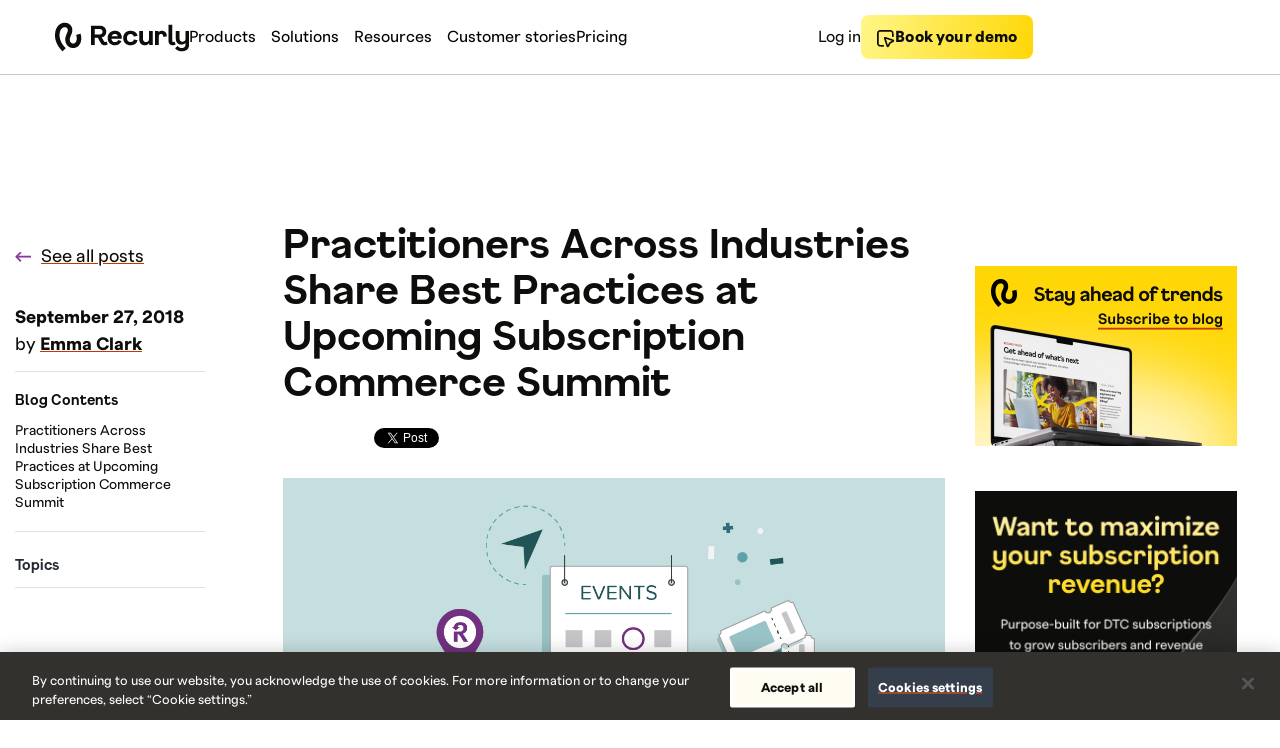

--- FILE ---
content_type: text/html; charset=utf-8
request_url: https://recurly.com/blog/practitioners-across-industries-share-best-practices-at-upcoming-subscription-commerce-summit/
body_size: 129606
content:
<!DOCTYPE html>

<!--[if lt IE 7]> <html lang="en" class="lt-ie10 lt-ie9 lt-ie8 lt-ie7"> <![endif]-->
<!--[if IE 7]> <html lang="en" class="lt-ie10 lt-ie9 lt-ie8 ie7"> <![endif]-->
<!--[if IE 8]> <html lang="en" class="lt-ie10 lt-ie9 ie8"> <![endif]-->
<!--[if IE 9]> <html lang="en" class="lt-ie10 ie9"> <![endif]-->
<!--[if gt IE 9]><!--><html lang="en" class="no-js"><!--<![endif]-->

<head>
    <meta charset="utf-8" />
<meta content="IE=edge,chrome=1" http-equiv="X-UA-Compatible" />
<meta name="viewport" content="width=device-width, initial-scale=1" />
<meta name="google-site-verification" content="Qg9blGKTiWCPvmRdwNzxHxWhGtoV3VViK64_ZTbuJMU" />
<title>
Event: Subscription Commerce Summit | Recurly
</title>

<meta name="description" content="Join Recurly and other subscription practitioners as we learn about and share our experiences with maximizing the benefits of the subscription model." />


<!-- Standard favicon -->
<link rel="shortcut icon" type="image/x-icon" href="/favicon.ico">

<!-- For iOS devices -->
<link rel="apple-touch-icon" sizes="180x180" href="/favicon/apple-touch-icon.png">

<!-- For Android devices -->
<link rel="icon" type="image/png" sizes="192x192" href="/favicon/android-chrome-192x192.png">
<link rel="icon" type="image/png" sizes="512x512" href="/favicon/android-chrome-512x512.png">

<!-- For Windows devices -->
 <meta name="msapplication-TileImage" sizes="70x70" content="/favicon/mstile-70x70.png">
<meta name="msapplication-TileImage" sizes="144x144" content="/favicon/mstile-144x144.png">
<meta name="msapplication-TileImage" sizes="150x150" content="/favicon/mstile-150x150.png">
<meta name="msapplication-TileImage" sizes="310x150" content="/favicon/mstile-310x150.png">
<meta name="msapplication-TileImage" sizes="310x310" content="/favicon/mstile-310x310.png">
<meta name="msapplication-TileColor" content="#FFD706">

<!-- For Safari pinned tabs -->
<link rel="mask-icon" href="/favicon/safari-pinned-tab.svg" color="#FFD706">

<!-- Multiple sizes for different browsers and devices -->
<link rel="icon" type="image/png" sizes="16x16" href="/favicon/favicon-16x16.png">
<link rel="icon" type="image/png" sizes="32x32" href="/favicon/favicon-32x32.png">

<!-- Web App Manifest for Android -->
<link rel="manifest" href="/favicon/site.webmanifest">


  <link rel="canonical" href="https://recurly.com/blog/practitioners-across-industries-share-best-practices-at-upcoming-subscription-commerce-summit/" />



  


<!-- facebook -->
<meta property="og:title" content="Event: Subscription Commerce Summit | Recurly" />
<meta property="og:url" content="https://recurly.com/blog/practitioners-across-industries-share-best-practices-at-upcoming-subscription-commerce-summit/" />
<meta property="og:site_name" content="Recurly, Inc." />
<meta property="og:type" content="website" />
<meta property="og:image" content="https://recurly.com/img2/recurly.png" />
<meta property="og:image:url" content="https://recurly.com/img2/recurly.png" />
<meta property="og:image:secure_url" content="https://recurly.com/img2/recurly.png" />
<meta property="og:image:type" content="image/gif" />
<meta property="og:image:width" content="1500" />
<meta property="og:image:height" content="1500" />
<meta property="og:description" content="Join Recurly and other subscription practitioners as we learn about and share our experiences with maximizing the benefits of the subscription model." />
<meta property="fb:admins" content="100001307761910,2535641,1591053024" />

<!-- twitter -->
<meta name="twitter:account_id" content="57871527" />
<meta name="twitter:card" content="summary_large_image" />
<meta name="twitter:site" content="@recurly" />
<meta name="twitter:title" content="Event: Subscription Commerce Summit | Recurly" />
<meta name="twitter:description" content="Join Recurly and other subscription practitioners as we learn about and share our experiences with maximizing the benefits of the subscription model." />
<meta name="twitter:image:src" content="https://recurly.com/img2/recurly.png" />
<meta name="twitter:image:width" content="1500" />
<meta name="twitter:image:height" content="1500" />

<meta charset="utf-8" content="">

<meta name="format-detection" content="telephone=no">

<!-- Start Optimizely Code Snipit  -->
<script src="https://cdn.optimizely.com/js/5280136644263936.js"></script>
<!-- End Optimizely Code Snipit -->

<!-- OneTrust Cookies Consent Notice start for recurly.com -->

<script defer src="https://cdn.cookielaw.org/scripttemplates/otSDKStub.js"  type="text/javascript" charset="UTF-8" data-domain-script="40f24449-7e61-4f97-907b-5c68fbf8ad7e" ></script>

<script defer type="text/javascript">
function OptanonWrapper() {

  // checks if cookie banner is showing. If it is, add spacing to the .wrap
  document.body.classList.add("cookie");
  var bannerH = document.querySelector('#onetrust-banner-sdk');

  setTimeout(function(){ //add 500s delay to check due to animation

    if(bannerH) {
      document.body.classList.add("cookie");

      // also check if banner has display: none
      bannerDisplay = bannerH.style.display;
      if(bannerDisplay == 'none'){
        document.body.classList.remove("cookie");
      }
    } else {
      document.body.classList.remove("cookie");
    }
  },500)
  
}
</script>
<!-- OneTrust Cookies Consent Notice end for recurly.com -->

<!-- Google Tag Manager -->
<script>(function(w,d,s,l,i){w[l]=w[l]||[];w[l].push({'gtm.start':
new Date().getTime(),event:'gtm.js'});var f=d.getElementsByTagName(s)[0],
j=d.createElement(s),dl=l!='dataLayer'?'&l='+l:'';j.async=true;j.src=
'https://www.googletagmanager.com/gtm.js?id='+i+dl;f.parentNode.insertBefore(j,f);
})(window,document,'script','dataLayer','GTM-P8SKV3B');</script>


<!-- gplus -->
<link href="https://plus.google.com/115228385341532659439" rel="publisher" />


  <!-- Critical CSS -->
  <style rel="stylesheet" type="text/css">@font-face{font-family:"Gruffy";font-weight:400;font-style:normal;src:url("/img2/fonts/F37Gruffy-Regular.woff2") format("woff2"),url("/img2/fonts/F37Gruffy-Regular.woff") format("woff")}@font-face{font-family:"Gruffy";font-weight:400;font-style:italic;src:url("/img2/fonts/F37Gruffy-RegularItalic.woff2") format("woff2"),url("/img2/fonts/F37Gruffy-RegularItalic.woff") format("woff")}@font-face{font-family:"Gruffy";font-weight:700;font-style:normal;src:url("/img2/fonts/F37Gruffy-Bold.woff2") format("woff2"),url("/img2/fonts/F37Gruffy-Bold.woff") format("woff")}@font-face{font-family:"Polar";font-weight:400;font-style:normal;src:url("/img2/fonts/FTPolar-Regular.woff2") format("woff2"),url("/img2/fonts/FTPolar-Regular.woff") format("woff")}@font-face{font-family:"Polar";font-weight:400;font-style:italic;src:url("/img2/fonts/FTPolar-RegularItalic.woff2") format("woff2"),url("/img2/fonts/FTPolar-RegularItalic.woff") format("woff")}@font-face{font-family:"Polar";font-weight:700;font-style:normal;src:url("/img2/fonts/FTPolar-Bold.woff2") format("woff2"),url("/img2/fonts/FTPolar-Bold.woff") format("woff")}@font-face{font-family:'Oswald';src:url("/img2/fonts/Oswald-Bold.woff2") format("woff2"),url("/img2/fonts/Oswald-Bold.woff") format("woff");font-weight:bold;font-style:normal;font-display:swap}@font-face{font-family:'Oswald';src:url("/img2/fonts/Oswald-ExtraLight.woff2") format("woff2"),url("/img2/fonts/Oswald-ExtraLight.woff") format("woff");font-weight:200;font-style:normal;font-display:swap}@font-face{font-family:'Oswald';src:url("/img2/fonts/Oswald-Light.woff2") format("woff2"),url("/img2/fonts/Oswald-Light.woff") format("woff");font-weight:300;font-style:normal;font-display:swap}@font-face{font-family:'Oswald';src:url("/img2/fonts/Oswald-Medium.woff2") format("woff2"),url("/img2/fonts/Oswald-Medium.woff") format("woff");font-weight:500;font-style:normal;font-display:swap}@font-face{font-family:'Oswald';src:url("/img2/fonts/Oswald-Regular.woff2") format("woff2"),url("/img2/fonts/Oswald-Regular.woff") format("woff");font-weight:normal;font-style:normal;font-display:swap}*{box-sizing:border-box}:root{--font-size-xs: 1.4rem;--font-size-sm: 1.5rem;--font-size-md: 1.6rem;--font-size-lg: 1.8rem;--font-size-xl: 2rem;--font-size-2xl: 2.4rem;--font-size-3xl: 3.6rem;--font-size-4xl: 4.6rem}:root,:root [data-theme="white"]{--background-primary: #fff;--text-primary: #0D0D0B;--text-highlight: #C23A00;--text-eyebrow: var(--text-primary);--btn-primary-bg: #0D0D0B;--btn-primary-text: #fff;--btn-primary-hover-bg: #FF9D88;--btn-primary-hover-text: #0D0D0B;--btn-secondary-border: #0D0D0B;--btn-secondary-text: var(--text-primary);--btn-secondary-hover-border: #FF9D88;--link-underline: var(--text-highlight);--highlight: #C23A00;--border-color: rgba(13, 13, 11, 0.12)}@media (min-width: 768px){:root{--font-size-sm: 1.6rem;--font-size-md: 1.8rem;--font-size-lg: 2rem;--font-size-xl: 2.8rem;--font-size-2xl: 3.4rem;--font-size-3xl: 5rem;--font-size-4xl: 6rem}}@media screen and (min-width: 1200px){:root{--font-size-2xl: 4.2rem;--font-size-3xl: 6rem;--font-size-4xl: 8rem}}@media screen and (min-width: 1680px){:root{--font-size-3xl: 7rem;--font-size-4xl: 8.7rem}}[data-theme="bright-gray"],[data-theme="yellow"]{--btn-secondary-hover-border: #FF5810;--link-underline: #FF5810}[data-theme="bright-gray"]{--background-primary: #f1efe3}[data-theme="yellow"]{--background-primary: #FFD706}[data-theme="black"]{--background-primary: #0D0D0B;--text-primary: #fff;--text-highlight: #FFD706;--text-eyebrow: #FFD706;--btn-primary-bg: #FF8200;--btn-primary-text: #0D0D0B;--btn-secondary-border: #fff;--btn-secondary-hover-border: #FF5810;--btn-secondary-text: #fff;--link-underline: #FF5810;--border-color: #32312D}[data-theme]{color:var(--text-primary);background:var(--background-primary)}html,body{-moz-osx-font-smoothing:grayscale;-webkit-font-smoothing:antialiased}html{overflow-x:hidden;overflow-y:scroll;font-size:62.5%}body{margin:0;line-height:1.3;font-family:"Polar", "Helvetica Neue", Helvetica, arial, sans-serif;font-size:var(--font-size-md);color:var(--text-primary)}body:not(.home){text-align:left}p{margin-top:1.5rem;margin-bottom:1.5rem}hr{height:1px;margin:6rem auto;border:0;background:#e2e2e3}@media (min-width: 768px){hr{margin:10rem auto}}img{height:auto;max-width:100%;vertical-align:middle;border:0;-ms-interpolation-mode:bicubic}a:not(.btn){color:inherit;-webkit-text-decoration-color:var(--link-underline);text-decoration-color:var(--link-underline);text-decoration-thickness:2px;text-underline-offset:5px;-webkit-transition:-webkit-text-decoration-color 0.25s;transition:-webkit-text-decoration-color 0.25s;transition:text-decoration-color 0.25s;transition:text-decoration-color 0.25s, -webkit-text-decoration-color 0.25s}a:not(.btn):hover{-webkit-text-decoration-color:transparent;text-decoration-color:transparent}a:not(.btn).link-no-underline{-webkit-text-decoration-color:transparent;text-decoration-color:transparent}a:not(.btn).link-no-underline:hover{-webkit-text-decoration-color:var(--link-underline);text-decoration-color:var(--link-underline)}b,strong{font-weight:600}address{font-style:normal}small{font-family:"Polar", "Helvetica Neue", Helvetica, arial, sans-serif;font-weight:300;font-size:1.5rem}dl{line-height:1rem}dl dt,dl dd{padding-left:0;margin-left:0;line-height:2.2rem}dl dt{font-weight:600}dl.inline dt,dl.inline dd{float:left}dl.inline dt{clear:left}dl.inline dt{margin-right:4px}.clearfix:before,dl.inline:before,.container:before,.header:before,.container-fluid:before,.clearfix:after,dl.inline:after,.container:after,.header:after,.container-fluid:after{content:" ";display:table}.clearfix:after,dl.inline:after,.container:after,.header:after,.container-fluid:after{clear:both}.container,.header{margin-right:auto;margin-left:auto;padding-left:15px;padding-right:15px;min-width:320px}@media (min-width: 768px){.container,.header{width:750px}}@media (min-width: 992px){.container,.header{width:970px}}@media (min-width: 1200px){.container,.header{width:1170px}}.container-fluid{margin-right:auto;margin-left:auto;padding-left:15px;padding-right:15px;min-width:320px}.row{margin-left:-15px;margin-right:-15px}.row:before,.row:after{content:" ";display:table}.row:after{clear:both}.col-xs-1,.col-sm-1,.col-md-1,.col-lg-1,.col-xs-2,.col-sm-2,.col-md-2,.col-lg-2,.col-xs-3,.col-sm-3,.col-md-3,.col-lg-3,.col-xs-4,.col-sm-4,.col-md-4,.col-lg-4,.col-xs-5,.col-sm-5,.col-md-5,.col-lg-5,.col-xs-6,.col-sm-6,.col-md-6,.col-lg-6,.col-xs-7,.col-sm-7,.col-md-7,.col-lg-7,.col-xs-8,.col-sm-8,.col-md-8,.col-lg-8,.col-xs-9,.col-sm-9,.col-md-9,.col-lg-9,.col-xs-10,.col-sm-10,.col-md-10,.col-lg-10,.col-xs-11,.col-sm-11,.col-md-11,.col-lg-11,.col-xs-12,.col-sm-12,.col-md-12,.col-lg-12{position:relative;min-height:1px;padding-left:15px;padding-right:15px}.col-xs-1,.col-xs-2,.col-xs-3,.col-xs-4,.col-xs-5,.col-xs-6,.col-xs-7,.col-xs-8,.col-xs-9,.col-xs-10,.col-xs-11,.col-xs-12{float:left}.col-xs-1{width:8.3333333333%}.col-xs-2{width:16.6666666667%}.col-xs-3{width:25%}.col-xs-4{width:33.3333333333%}.col-xs-5{width:41.6666666667%}.col-xs-6{width:50%}.col-xs-7{width:58.3333333333%}.col-xs-8{width:66.6666666667%}.col-xs-9{width:75%}.col-xs-10{width:83.3333333333%}.col-xs-11{width:91.6666666667%}.col-xs-12{width:100%}.col-xs-pull-0{right:auto}.col-xs-pull-1{right:8.3333333333%}.col-xs-pull-2{right:16.6666666667%}.col-xs-pull-3{right:25%}.col-xs-pull-4{right:33.3333333333%}.col-xs-pull-5{right:41.6666666667%}.col-xs-pull-6{right:50%}.col-xs-pull-7{right:58.3333333333%}.col-xs-pull-8{right:66.6666666667%}.col-xs-pull-9{right:75%}.col-xs-pull-10{right:83.3333333333%}.col-xs-pull-11{right:91.6666666667%}.col-xs-pull-12{right:100%}.col-xs-push-0{left:auto}.col-xs-push-1{left:8.3333333333%}.col-xs-push-2{left:16.6666666667%}.col-xs-push-3{left:25%}.col-xs-push-4{left:33.3333333333%}.col-xs-push-5{left:41.6666666667%}.col-xs-push-6{left:50%}.col-xs-push-7{left:58.3333333333%}.col-xs-push-8{left:66.6666666667%}.col-xs-push-9{left:75%}.col-xs-push-10{left:83.3333333333%}.col-xs-push-11{left:91.6666666667%}.col-xs-push-12{left:100%}.col-xs-offset-0{margin-left:0%}.col-xs-offset-1{margin-left:8.3333333333%}.col-xs-offset-2{margin-left:16.6666666667%}.col-xs-offset-3{margin-left:25%}.col-xs-offset-4{margin-left:33.3333333333%}.col-xs-offset-5{margin-left:41.6666666667%}.col-xs-offset-6{margin-left:50%}.col-xs-offset-7{margin-left:58.3333333333%}.col-xs-offset-8{margin-left:66.6666666667%}.col-xs-offset-9{margin-left:75%}.col-xs-offset-10{margin-left:83.3333333333%}.col-xs-offset-11{margin-left:91.6666666667%}.col-xs-offset-12{margin-left:100%}.col-xs-offset-right-0{margin-right:0%}.col-xs-offset-right-1{margin-right:8.3333333333%}.col-xs-offset-right-2{margin-right:16.6666666667%}.col-xs-offset-right-3{margin-right:25%}.col-xs-offset-right-4{margin-right:33.3333333333%}.col-xs-offset-right-5{margin-right:41.6666666667%}.col-xs-offset-right-6{margin-right:50%}.col-xs-offset-right-7{margin-right:58.3333333333%}.col-xs-offset-right-8{margin-right:66.6666666667%}.col-xs-offset-right-9{margin-right:75%}.col-xs-offset-right-10{margin-right:83.3333333333%}.col-xs-offset-right-11{margin-right:91.6666666667%}.col-xs-offset-right-12{margin-right:100%}@media (min-width: 768px){.col-sm-1,.col-sm-2,.col-sm-3,.col-sm-4,.col-sm-5,.col-sm-6,.col-sm-7,.col-sm-8,.col-sm-9,.col-sm-10,.col-sm-11,.col-sm-12{float:left}.col-sm-1{width:8.3333333333%}.col-sm-2{width:16.6666666667%}.col-sm-3{width:25%}.col-sm-4{width:33.3333333333%}.col-sm-5{width:41.6666666667%}.col-sm-6{width:50%}.col-sm-7{width:58.3333333333%}.col-sm-8{width:66.6666666667%}.col-sm-9{width:75%}.col-sm-10{width:83.3333333333%}.col-sm-11{width:91.6666666667%}.col-sm-12{width:100%}.col-sm-pull-0{right:auto}.col-sm-pull-1{right:8.3333333333%}.col-sm-pull-2{right:16.6666666667%}.col-sm-pull-3{right:25%}.col-sm-pull-4{right:33.3333333333%}.col-sm-pull-5{right:41.6666666667%}.col-sm-pull-6{right:50%}.col-sm-pull-7{right:58.3333333333%}.col-sm-pull-8{right:66.6666666667%}.col-sm-pull-9{right:75%}.col-sm-pull-10{right:83.3333333333%}.col-sm-pull-11{right:91.6666666667%}.col-sm-pull-12{right:100%}.col-sm-push-0{left:auto}.col-sm-push-1{left:8.3333333333%}.col-sm-push-2{left:16.6666666667%}.col-sm-push-3{left:25%}.col-sm-push-4{left:33.3333333333%}.col-sm-push-5{left:41.6666666667%}.col-sm-push-6{left:50%}.col-sm-push-7{left:58.3333333333%}.col-sm-push-8{left:66.6666666667%}.col-sm-push-9{left:75%}.col-sm-push-10{left:83.3333333333%}.col-sm-push-11{left:91.6666666667%}.col-sm-push-12{left:100%}.col-sm-offset-0{margin-left:0%}.col-sm-offset-1{margin-left:8.3333333333%}.col-sm-offset-2{margin-left:16.6666666667%}.col-sm-offset-3{margin-left:25%}.col-sm-offset-4{margin-left:33.3333333333%}.col-sm-offset-5{margin-left:41.6666666667%}.col-sm-offset-6{margin-left:50%}.col-sm-offset-7{margin-left:58.3333333333%}.col-sm-offset-8{margin-left:66.6666666667%}.col-sm-offset-9{margin-left:75%}.col-sm-offset-10{margin-left:83.3333333333%}.col-sm-offset-11{margin-left:91.6666666667%}.col-sm-offset-12{margin-left:100%}.col-sm-offset-right-0{margin-right:0%}.col-sm-offset-right-1{margin-right:8.3333333333%}.col-sm-offset-right-2{margin-right:16.6666666667%}.col-sm-offset-right-3{margin-right:25%}.col-sm-offset-right-4{margin-right:33.3333333333%}.col-sm-offset-right-5{margin-right:41.6666666667%}.col-sm-offset-right-6{margin-right:50%}.col-sm-offset-right-7{margin-right:58.3333333333%}.col-sm-offset-right-8{margin-right:66.6666666667%}.col-sm-offset-right-9{margin-right:75%}.col-sm-offset-right-10{margin-right:83.3333333333%}.col-sm-offset-right-11{margin-right:91.6666666667%}.col-sm-offset-right-12{margin-right:100%}}@media (min-width: 992px){.col-md-1,.col-md-2,.col-md-3,.col-md-4,.col-md-5,.col-md-6,.col-md-7,.col-md-8,.col-md-9,.col-md-10,.col-md-11,.col-md-12{float:left}.col-md-1{width:8.3333333333%}.col-md-2{width:16.6666666667%}.col-md-3{width:25%}.col-md-4{width:33.3333333333%}.col-md-5{width:41.6666666667%}.col-md-6{width:50%}.col-md-7{width:58.3333333333%}.col-md-8{width:66.6666666667%}.col-md-9{width:75%}.col-md-10{width:83.3333333333%}.col-md-11{width:91.6666666667%}.col-md-12{width:100%}.col-md-pull-0{right:auto}.col-md-pull-1{right:8.3333333333%}.col-md-pull-2{right:16.6666666667%}.col-md-pull-3{right:25%}.col-md-pull-4{right:33.3333333333%}.col-md-pull-5{right:41.6666666667%}.col-md-pull-6{right:50%}.col-md-pull-7{right:58.3333333333%}.col-md-pull-8{right:66.6666666667%}.col-md-pull-9{right:75%}.col-md-pull-10{right:83.3333333333%}.col-md-pull-11{right:91.6666666667%}.col-md-pull-12{right:100%}.col-md-push-0{left:auto}.col-md-push-1{left:8.3333333333%}.col-md-push-2{left:16.6666666667%}.col-md-push-3{left:25%}.col-md-push-4{left:33.3333333333%}.col-md-push-5{left:41.6666666667%}.col-md-push-6{left:50%}.col-md-push-7{left:58.3333333333%}.col-md-push-8{left:66.6666666667%}.col-md-push-9{left:75%}.col-md-push-10{left:83.3333333333%}.col-md-push-11{left:91.6666666667%}.col-md-push-12{left:100%}.col-md-offset-0{margin-left:0%}.col-md-offset-1{margin-left:8.3333333333%}.col-md-offset-2{margin-left:16.6666666667%}.col-md-offset-3{margin-left:25%}.col-md-offset-4{margin-left:33.3333333333%}.col-md-offset-5{margin-left:41.6666666667%}.col-md-offset-6{margin-left:50%}.col-md-offset-7{margin-left:58.3333333333%}.col-md-offset-8{margin-left:66.6666666667%}.col-md-offset-9{margin-left:75%}.col-md-offset-10{margin-left:83.3333333333%}.col-md-offset-11{margin-left:91.6666666667%}.col-md-offset-12{margin-left:100%}.col-md-offset-right-0{margin-right:0%}.col-md-offset-right-1{margin-right:8.3333333333%}.col-md-offset-right-2{margin-right:16.6666666667%}.col-md-offset-right-3{margin-right:25%}.col-md-offset-right-4{margin-right:33.3333333333%}.col-md-offset-right-5{margin-right:41.6666666667%}.col-md-offset-right-6{margin-right:50%}.col-md-offset-right-7{margin-right:58.3333333333%}.col-md-offset-right-8{margin-right:66.6666666667%}.col-md-offset-right-9{margin-right:75%}.col-md-offset-right-10{margin-right:83.3333333333%}.col-md-offset-right-11{margin-right:91.6666666667%}.col-md-offset-right-12{margin-right:100%}}@media (min-width: 1200px){.col-lg-1,.col-lg-2,.col-lg-3,.col-lg-4,.col-lg-5,.col-lg-6,.col-lg-7,.col-lg-8,.col-lg-9,.col-lg-10,.col-lg-11,.col-lg-12{float:left}.col-lg-1{width:8.3333333333%}.col-lg-2{width:16.6666666667%}.col-lg-3{width:25%}.col-lg-4{width:33.3333333333%}.col-lg-5{width:41.6666666667%}.col-lg-6{width:50%}.col-lg-7{width:58.3333333333%}.col-lg-8{width:66.6666666667%}.col-lg-9{width:75%}.col-lg-10{width:83.3333333333%}.col-lg-11{width:91.6666666667%}.col-lg-12{width:100%}.col-lg-pull-0{right:auto}.col-lg-pull-1{right:8.3333333333%}.col-lg-pull-2{right:16.6666666667%}.col-lg-pull-3{right:25%}.col-lg-pull-4{right:33.3333333333%}.col-lg-pull-5{right:41.6666666667%}.col-lg-pull-6{right:50%}.col-lg-pull-7{right:58.3333333333%}.col-lg-pull-8{right:66.6666666667%}.col-lg-pull-9{right:75%}.col-lg-pull-10{right:83.3333333333%}.col-lg-pull-11{right:91.6666666667%}.col-lg-pull-12{right:100%}.col-lg-push-0{left:auto}.col-lg-push-1{left:8.3333333333%}.col-lg-push-2{left:16.6666666667%}.col-lg-push-3{left:25%}.col-lg-push-4{left:33.3333333333%}.col-lg-push-5{left:41.6666666667%}.col-lg-push-6{left:50%}.col-lg-push-7{left:58.3333333333%}.col-lg-push-8{left:66.6666666667%}.col-lg-push-9{left:75%}.col-lg-push-10{left:83.3333333333%}.col-lg-push-11{left:91.6666666667%}.col-lg-push-12{left:100%}.col-lg-offset-0{margin-left:0%}.col-lg-offset-1{margin-left:8.3333333333%}.col-lg-offset-2{margin-left:16.6666666667%}.col-lg-offset-3{margin-left:25%}.col-lg-offset-4{margin-left:33.3333333333%}.col-lg-offset-5{margin-left:41.6666666667%}.col-lg-offset-6{margin-left:50%}.col-lg-offset-7{margin-left:58.3333333333%}.col-lg-offset-8{margin-left:66.6666666667%}.col-lg-offset-9{margin-left:75%}.col-lg-offset-10{margin-left:83.3333333333%}.col-lg-offset-11{margin-left:91.6666666667%}.col-lg-offset-12{margin-left:100%}.col-lg-offset-right-0{margin-right:0%}.col-lg-offset-right-1{margin-right:8.3333333333%}.col-lg-offset-right-2{margin-right:16.6666666667%}.col-lg-offset-right-3{margin-right:25%}.col-lg-offset-right-4{margin-right:33.3333333333%}.col-lg-offset-right-5{margin-right:41.6666666667%}.col-lg-offset-right-6{margin-right:50%}.col-lg-offset-right-7{margin-right:58.3333333333%}.col-lg-offset-right-8{margin-right:66.6666666667%}.col-lg-offset-right-9{margin-right:75%}.col-lg-offset-right-10{margin-right:83.3333333333%}.col-lg-offset-right-11{margin-right:91.6666666667%}.col-lg-offset-right-12{margin-right:100%}}h1,.h1,h2,.h2,h3,.h3,h4,.h4,h4,.h5,h4,.h6{display:block;margin:0 0 1.5rem;font-weight:700}p+h1,p+.h1,p+h2,p+.h2,p+h3,p+.h3,p+h4,p+.h4,p+h4,p+.h5,p+h4,p+.h6{margin-top:6rem}@media (min-width: 768px){h1,.h1,h2,.h2,h3,.h3,h4,.h4,h4,.h5,h4,.h6{margin:0 0 3rem}}h1,.h1,h3,.h3,h5,.h5,h6,.h6{font-family:"Gruffy", "Helvetica Neue", Helvetica, arial, sans-serif}h1,.h1,h2,.h2,h3,.h3,h5,.h5,h6,.h6{font-weight:700}h2,.h2,h3,.h3,h5,.h5,h6,.h6{line-height:1.1}h1,.h1{font-size:var(--font-size-4xl);line-height:1}h2,.h2{font-size:var(--font-size-3xl)}p+h2,ul+h2,p+.h2,ul+.h2{margin-top:3rem}h3,.h3{margin:1.5rem 0;font-size:var(--font-size-2xl)}p+h3,ul+h3,p+.h3,ul+.h3{margin-top:3rem}h4,.h4{margin-bottom:1.5rem;font-size:var(--font-size-xl);font-weight:700}h4.h4--light,.h4.h4--light{font-weight:400}h5,.h5{margin-bottom:1.5rem;font-size:var(--font-size-lg)}h6,.h6{font-size:1.6rem}.heading-segment{font-weight:500;font-size:2.8rem;line-height:4.4rem;color:#893999;text-align:center}@media (min-width: 768px){.heading-segment{font-size:3.5rem;margin-bottom:12.5rem}}.heading-lite,.heading-lite--centered{font-size:2.8rem;font-weight:700;color:#893999}@media (min-width: 768px){.heading-lite,.heading-lite--centered{font-size:3.5rem;line-height:4.4rem}}.heading-lite--muted{color:var(--text-primary)}.heading-lite--centered{text-align:center}.heading-lite--tall{margin-bottom:6rem}.heading-label{display:inline-block;margin:0 auto;padding-bottom:0.8rem;color:#893999;font-size:1.7rem;font-weight:600;border-bottom:2px solid #e2e2e3}.heading-label--hidden{display:none;border-bottom:2px solid transparent}@media (min-width: 992px){.heading-label--hidden{display:inline-block}}.heading-content{margin:2.2rem auto 0;font-size:2.8rem;line-height:3.5rem;color:#38383a}@media (min-width: 992px){.heading-content{font-size:3.5rem;line-height:4.4rem}}.heading-content+p{margin-top:1rem}.heading-condensed{margin:0;font-size:3.5rem;font-family:'proxima-nova-condensed', sans-serif;font-weight:400;color:#ffffff}.heading-serif{font-family:'proxima-nova', sans-serif;letter-spacing:0}@media (min-width: 768px){.segment-lead{margin-bottom:9rem}}sup{font-size:0.5em;vertical-align:super}.footnote{font-size:var(--font-size-xs);line-height:1.1;color:#807D73}.btn{display:-webkit-inline-box;display:inline-flex;-webkit-box-align:center;align-items:center;-webkit-box-pack:center;justify-content:center;height:40px;padding:0 1.5rem;text-align:center;border-radius:6px;font-weight:400;text-decoration:none;cursor:pointer;font-family:"Polar", "Helvetica Neue", Helvetica, arial, sans-serif;border-width:0;text-align:center}@media (min-width: 768px){.btn{height:54px;padding:0 3rem}.btn--small{height:40px;padding:0 2rem;font-size:1.6rem}}.btn-primary{background-color:var(--btn-primary-bg);color:var(--btn-primary-text);-webkit-transition:background-color 0.25s;transition:background-color 0.25s}.btn-primary:hover{background-color:var(--btn-primary-hover-bg);color:var(--btn-primary-hover-text)}.btn-secondary{background-color:transparent;color:var(--btn-secondary-text);border:1px solid var(--btn-secondary-border)}.btn-secondary:hover{border-color:var(--btn-secondary-hover-border)}.btn-group{display:-webkit-box;display:flex;flex-wrap:wrap;gap:20px;-webkit-box-align:center;align-items:center}@media screen and (min-width: 1200px){.btn-group{gap:40px}}.new-btn-group{display:-webkit-box;display:flex;flex-wrap:wrap;gap:20px;-webkit-box-align:center;align-items:center}.new-btn-icon{width:20px;position:relative;max-height:100%;overflow:hidden;flex-shrink:0}.new-btn-text{position:relative;font-size:16px;line-height:20px;font-weight:600}.new-btn{position:relative;border-radius:8px;display:-webkit-box;display:flex;-webkit-box-orient:horizontal;-webkit-box-direction:normal;flex-direction:row;-webkit-box-align:center;align-items:center;-webkit-box-pack:center;justify-content:center;gap:4px;font-family:"Polar", "Helvetica Neue", Helvetica, arial, sans-serif;color:#0d0d0b !important;min-width:112px;min-height:42px;padding:10px 16px;box-sizing:border-box;cursor:pointer;outline:none !important;-webkit-transition:background-color 500ms ease-in-out;transition:background-color 500ms ease-in-out;text-decoration:none}.new-btn-primary{background:linear-gradient(102.03deg, #fff688, #ffd706);text-decoration:none !important}.new-btn-primary:hover{background:linear-gradient(90.39deg, #ffec5f, #ffc10b)}.new-btn-primary:active,.new-btn-primary:focus{box-shadow:0px 0px 0px 2px #fff, 0px 0px 0px 4px #51a1c9}.new-btn-secondary{background-color:#fff;border:1px solid #e2dfd0}.new-btn-secondary:hover{background-color:#f9f7eb}.new-btn-secondary:active,.new-btn-secondary:focus{box-shadow:0px 0px 0px 2px #fff, 0px 0px 0px 4px #51a1c9}.new-btn-black{background:linear-gradient(117.03deg, #66655e, #21211c);color:#fff !important}.new-btn-black:hover{background:linear-gradient(102.03deg, #46443f, #0d0d0b)}.new-btn-black:active,.new-btn-black:focus{box-shadow:0px 0px 0px 2px #fff, 0px 0px 0px 4px #51a1c9}.new-btn-white{background-color:#fff;border:1px solid #e2dfd0;color:#0d0d0b !important}.new-btn-white:hover{background-color:#f9f7eb}.new-btn-white:active,.new-btn-white:focus{box-shadow:0px 0px 0px 2px #fff, 0px 0px 0px 4px #51a1c9}.btn{display:-webkit-inline-box;display:inline-flex;-webkit-box-align:center;align-items:center;-webkit-box-pack:center;justify-content:center;height:40px;padding:0 1.5rem;text-align:center;border-radius:6px;font-weight:400;text-decoration:none;cursor:pointer;font-family:"Polar", "Helvetica Neue", Helvetica, arial, sans-serif;border-width:0;text-align:center}@media (min-width: 768px){.btn{height:54px;padding:0 3rem}.btn--small{height:40px;padding:0 2rem;font-size:1.6rem}}.btn-primary{background-color:var(--btn-primary-bg);color:var(--btn-primary-text);-webkit-transition:background-color 0.25s;transition:background-color 0.25s}.btn-primary:hover{background-color:var(--btn-primary-hover-bg);color:var(--btn-primary-hover-text)}.btn-secondary{background-color:transparent;color:var(--btn-secondary-text);border:1px solid var(--btn-secondary-border)}.btn-secondary:hover{border-color:var(--btn-secondary-hover-border)}.btn-group{display:-webkit-box;display:flex;flex-wrap:wrap;gap:20px;-webkit-box-align:center;align-items:center}@media screen and (min-width: 1200px){.btn-group{gap:40px}}.new-btn-group{display:-webkit-box;display:flex;flex-wrap:wrap;gap:20px;-webkit-box-align:center;align-items:center}.new-btn-icon{width:20px;position:relative;max-height:100%;overflow:hidden;flex-shrink:0}.new-btn-text{position:relative;font-size:16px;line-height:20px;font-weight:600}.new-btn{position:relative;border-radius:8px;display:-webkit-box;display:flex;-webkit-box-orient:horizontal;-webkit-box-direction:normal;flex-direction:row;-webkit-box-align:center;align-items:center;-webkit-box-pack:center;justify-content:center;gap:4px;font-family:"Polar", "Helvetica Neue", Helvetica, arial, sans-serif;color:#0d0d0b !important;min-width:112px;min-height:42px;padding:10px 16px;box-sizing:border-box;cursor:pointer;outline:none !important;-webkit-transition:background-color 500ms ease-in-out;transition:background-color 500ms ease-in-out;text-decoration:none}.new-btn-primary{background:linear-gradient(102.03deg, #fff688, #ffd706);text-decoration:none !important}.new-btn-primary:hover{background:linear-gradient(90.39deg, #ffec5f, #ffc10b)}.new-btn-primary:active,.new-btn-primary:focus{box-shadow:0px 0px 0px 2px #fff, 0px 0px 0px 4px #51a1c9}.new-btn-secondary{background-color:#fff;border:1px solid #e2dfd0}.new-btn-secondary:hover{background-color:#f9f7eb}.new-btn-secondary:active,.new-btn-secondary:focus{box-shadow:0px 0px 0px 2px #fff, 0px 0px 0px 4px #51a1c9}.new-btn-black{background:linear-gradient(117.03deg, #66655e, #21211c);color:#fff !important}.new-btn-black:hover{background:linear-gradient(102.03deg, #46443f, #0d0d0b)}.new-btn-black:active,.new-btn-black:focus{box-shadow:0px 0px 0px 2px #fff, 0px 0px 0px 4px #51a1c9}.new-btn-white{background-color:#fff;border:1px solid #e2dfd0;color:#0d0d0b !important}.new-btn-white:hover{background-color:#f9f7eb}.new-btn-white:active,.new-btn-white:focus{box-shadow:0px 0px 0px 2px #fff, 0px 0px 0px 4px #51a1c9}.hero{position:relative;padding-top:6rem;height:calc(100vh - 12rem);min-height:45rem;max-height:60rem}@media (min-width: 768px){.hero{padding-top:6.75rem}}.hero .container,.hero .header{position:relative;height:100%}.hero--has-alert{height:calc(100vh - 16.6rem)}.hero__wrap{display:-ms-flex;display:-webkit-box;display:flex;-ms-align-items:center;-webkit-box-align:center;align-items:center;-ms-justify-content:flex-start;-webkit-box-pack:start;justify-content:flex-start;height:100%;text-align:left}.hero__content{position:relative;z-index:1}.ueno-no-flexbox .hero__content{display:table-cell;vertical-align:middle}.hero__breadcrumbs{font-size:1.4rem;color:var(--text-primary);text-decoration:none;opacity:0.5;-webkit-transition:opacity 0.25s;transition:opacity 0.25s}.hero__breadcrumbs [class^="icon-"]{display:inline-block;margin-left:0.3rem;font-size:0.8rem}.hero__breadcrumbs:hover{color:var(--text-primary);opacity:1}.hero__title{margin:0;padding:0;max-width:22ch}.hero__buttons{margin-top:1.6rem}@media (min-width: 768px){.hero__buttons{margin-top:2rem}}.hero__buttons>.btn{margin-top:1.5rem;margin-bottom:0;min-width:25rem}@media (min-width: 768px){.hero__buttons>.btn{margin-top:3rem;padding:1.6rem 3rem 1.4rem}}.hero__about{padding:15.5rem 0 10rem}@media (min-width: 768px){.hero__about{padding:16.5rem 0 10rem}}@media (min-width: 992px){.hero__about{padding:16.5rem 0 28rem}}@media (min-width: 1200px){.hero__about{padding:16.5rem 0 12.5rem}}.hero__about .container,.hero__about .header{position:relative}@media (min-width: 768px){.hero{min-height:35rem;max-height:55rem}}@media (min-width: 992px){.hero{min-height:45rem;max-height:65rem}}@media (min-width: 1200px){.hero{min-height:50rem;max-height:64rem}}.hero--small{height:35rem;min-height:0}.hero--cards{padding:0;height:auto;max-height:52.2rem;min-height:0}.hero--standard{padding:0;height:28rem;min-height:0;border-bottom:0.1rem solid var(--border-color)}.hero--standard .hero__content{width:100%}.hero--standard .hero__buttons--side{position:relative;top:0;right:0;margin-top:0}@media (min-width: 992px){.hero--standard .hero__buttons--side{position:absolute}}.hero--standard .hero__buttons--side .btn{min-width:22rem;margin-top:2rem;padding:1.25rem 3rem}.linkbox__root{position:relative}.linkbox__target::before{content:"";position:absolute;inset:0;z-index:2}.linkbox a[href],.linkbox abbr[title],.linkbox button{position:relative;z-index:3}.stack{display:-webkit-box;display:flex;-webkit-box-orient:vertical;-webkit-box-direction:normal;flex-direction:column;row-gap:var(--stack-gap, 20px)}.stack>*{margin-top:0 !important;margin-bottom:0 !important}@media (min-width: 1680px){.container.container-v2,.container-v2.header{width:min(100vw, var(--container-v2-width, 1520px) + 30px)}}.container.container-v2::before,.container-v2.header::before,.container.container-v2::after,.container-v2.header::after{content:none}.section-space-top,.section-space-bottom{--section-space: 6rem}@media (min-width: 992px){.section-space-top,.section-space-bottom{--section-space: 8rem}}@media (min-width: 1200px){.section-space-top,.section-space-bottom{--section-space: 10rem}}@media (min-width: 1400px){.section-space-top,.section-space-bottom{--section-space: 12rem}}@media (min-width: 1680px){.section-space-top,.section-space-bottom{--section-space: 18rem}}.section-space-top{padding-top:var(--section-space)}.section-space-bottom{padding-bottom:var(--section-space)}.highlight{color:var(--text-highlight)}.list-reset{list-style:none;margin-top:0;margin-bottom:0;padding:0}.buffer{margin-bottom:6rem}.buffer.short{margin-bottom:3rem}.displaynone{display:none !important}.absolute{position:absolute}.lighter{font-weight:200}.relative{position:relative}.pull-right{float:right}@media (min-width: 480px){.xs-pull-right{float:right}}@media (min-width: 768px){.sm-pull-right{float:right}}@media (min-width: 992px){.md-pull-right{float:right}}@media (min-width: 1200px){.lg-pull-right{float:right}}.pull-left{float:left}.clear-left{clear:left}@media (min-width: 480px){.xs-clear-left{clear:left}}@media (min-width: 768px){.sm-clear-left{clear:left}}@media (min-width: 992px){.md-clear-left{clear:left}}@media (min-width: 1200px){.lg-clear-left{clear:left}}.clear-both{clear:both}.clear-right{clear:right}.z-0{z-index:0}.z-1{z-index:1}.z-2{z-index:2}.z-3{z-index:3}.z-4{z-index:4}.z-5{z-index:5}.z-6{z-index:6}.z-7{z-index:7}.z-8{z-index:8}.z-9{z-index:9}.z-10{z-index:10}.link-purple-lite{color:#d470ed;-webkit-transition:color 0.25s;transition:color 0.25s}.link-purple-lite:hover{color:#fff;text-decoration:underline}.list-inline{padding:0;list-style:none}.list-inline li{display:inline;position:relative;padding:0 7px 0 14px}.list-inline li:before{content:"";position:absolute;top:50%;left:0;width:4px;height:4px;margin-top:-2px;border-radius:4px}.list-inline li:first-child{padding-left:0}.list-inline li:first-child:before{display:none}.list-align{padding-left:1.8rem}.list-unstyled{padding:0;list-style:none}.upper-alpha>li{list-style:upper-alpha}.lower-roman>li{list-style:lower-roman}.superscript{vertical-align:super;font-size:50%}.inline{display:inline}.inline--block{display:inline-block}.show-desktop{display:none}@media (min-width: 768px){.show-desktop{display:block}}.show-mobile{display:block}@media (min-width: 768px){.show-mobile{display:none}}.v-center{display:-ms-flex;display:-webkit-box;display:flex;-ms-align-items:center;-webkit-box-align:center;align-items:center;height:100%}.flex-list{display:-ms-flex;display:-webkit-box;display:flex;-ms-align-items:center;-webkit-box-align:center;align-items:center;padding:0;margin:0;text-align:center;list-style:none}.flex-list>*{-webkit-box-flex:1;flex:1;display:inline-block}.block-center{display:block;margin-left:auto;margin-right:auto;text-align:center}.well{margin:3rem auto;padding:2rem;background-color:#f3f3f4;border-radius:0.3rem}.well p{margin:0}.well img{margin-right:2rem}.text-center{text-align:center}.text-left{text-align:left}.text-right{text-align:right}.align-inherit{text-align:inherit}.full-height{height:100%}@media (max-width: 767px){.center-xs{max-width:480px;margin-left:auto;margin-right:auto;text-align:center}}.hide-text{font:0/0 a;text-indent:-9999rem;text-shadow:none;background-color:transparent;border:0}.hide,.hidden{display:none}.visuallyhidden{position:absolute;left:-10000px;top:auto;width:1px;height:1px;overflow:hidden}@media (min-width: 992px){.col-padded{padding-left:4.5rem;padding-right:4.5rem}}.social a{display:inline-block;color:#5191b7;text-decoration:none;margin:0 .5rem;font-size:3.2rem}.social a:hover{color:#893999}.social a:first-child{margin-left:0}.social a:last-child{margin-right:0}.visible-xs,.visible-sm,.visible-md,.visible-lg{display:none !important}.visible-xs-block,.visible-xs-inline,.visible-xs-inline-block,.visible-sm-block,.visible-sm-inline,.visible-sm-inline-block,.visible-md-block,.visible-md-inline,.visible-md-inline-block,.visible-lg-block,.visible-lg-inline,.visible-lg-inline-block{display:none !important}@media (max-width: 767px){.visible-xs{display:block !important}table .visible-xs{display:table}tr .visible-xs{display:table-row !important}th .visible-xs,td .visible-xs{display:table-cell !important}}@media (max-width: 767px){.visible-xs-block{display:block !important}}@media (max-width: 767px){.visible-xs-inline{display:inline !important}}@media (max-width: 767px){.visible-xs-inline-block{display:inline-block !important}}@media (min-width: 768px) and (max-width: 991px){.visible-sm{display:block !important}table .visible-sm{display:table}tr .visible-sm{display:table-row !important}th .visible-sm,td .visible-sm{display:table-cell !important}}@media (min-width: 768px) and (max-width: 991px){.visible-sm-block{display:block !important}}@media (min-width: 768px) and (max-width: 991px){.visible-sm-inline{display:inline !important}}@media (min-width: 768px) and (max-width: 991px){.visible-sm-inline-block{display:inline-block !important}}@media (min-width: 992px) and (max-width: 1199px){.visible-md{display:block !important}table .visible-md{display:table}tr .visible-md{display:table-row !important}th .visible-md,td .visible-md{display:table-cell !important}}@media (min-width: 992px) and (max-width: 1199px){.visible-md-block{display:block !important}}@media (min-width: 992px) and (max-width: 1199px){.visible-md-inline{display:inline !important}}@media (min-width: 992px) and (max-width: 1199px){.visible-md-inline-block{display:inline-block !important}}@media (min-width: 1200px){.visible-lg{display:block !important}table .visible-lg{display:table}tr .visible-lg{display:table-row !important}th .visible-lg,td .visible-lg{display:table-cell !important}}@media (min-width: 1200px){.visible-lg-block{display:block !important}}@media (min-width: 1200px){.visible-lg-inline{display:inline !important}}@media (min-width: 1200px){.visible-lg-inline-block{display:inline-block !important}}@media (max-width: 767px){.hidden-xs{display:none !important}}@media (min-width: 768px) and (max-width: 991px){.hidden-sm{display:none !important}}@media (min-width: 992px) and (max-width: 1199px){.hidden-md{display:none !important}}@media (min-width: 1200px){.hidden-lg{display:none !important}}@media (min-width: 480px){.xs-inline-block{display:inline-block}}@media (min-width: 768px){.sm-inline-block{display:inline-block}}@media (min-width: 992px){.md-inline-block{display:inline-block}}@media (min-width: 1200px){.lg-inline-block{display:inline-block}}.visible-print{display:none !important}@media print{.visible-print{display:block !important}table .visible-print{display:table}tr .visible-print{display:table-row !important}th .visible-print,td .visible-print{display:table-cell !important}}.visible-print-block{display:none !important}@media print{.visible-print-block{display:block !important}}.visible-print-inline{display:none !important}@media print{.visible-print-inline{display:inline !important}}.visible-print-inline-block{display:none !important}@media print{.visible-print-inline-block{display:inline-block !important}}@media print{.hidden-print{display:none !important}}.color-white{color:#fff !important}.mb-60{margin-bottom:6rem}.text-transform-none{text-transform:none !important}.font-size-xs{font-size:var(--font-size-xs)}.font-size-sm{font-size:var(--font-size-sm)}.font-size-md{font-size:var(--font-size-md)}.font-size-lg{font-size:var(--font-size-lg)}.actions{font-size:0}.actions__button-wrap{position:absolute;-webkit-transform:translate(6px, -22px);transform:translate(6px, -22px)}@media (min-width: 1200px){.actions__button-wrap{position:relative;display:inline-block;-webkit-transform:none;transform:none}}.actions__button{display:inline-block;margin-left:2rem;width:3.5rem;height:3.5rem;line-height:3.3rem;vertical-align:middle;font-size:1.4rem;font-weight:700;color:var(--text-primary);cursor:pointer;-webkit-transition:color 0.3s, border 0.3s, background 0.3s, -webkit-transform 0.3s;transition:color 0.3s, border 0.3s, background 0.3s, -webkit-transform 0.3s;transition:transform 0.3s, color 0.3s, border 0.3s, background 0.3s;transition:transform 0.3s, color 0.3s, border 0.3s, background 0.3s, -webkit-transform 0.3s;padding:0 1.4rem;width:auto}.fr .actions__button{margin-left:0.8rem}.header--hover .actions__button{color:var(--text-primary)}.header-wrap--fixed .header--hover .actions__button{color:var(--text-primary)}.actions__button.hover,.actions__button:hover{color:var(--text-primary)}.actions__button--login{margin-right:50px}@media (min-width: 1200px){.actions__button{padding:0 2rem}}.actions__button--no-border{padding:0;border-style:none;font-weight:400;font-size:1.8rem}.actions__color--purple{background:#893999;-webkit-transition:-webkit-transform 0.3s;transition:-webkit-transform 0.3s;transition:transform 0.3s;transition:transform 0.3s, -webkit-transform 0.3s}.actions__color--purple:hover{background:#ab4ac3}.actions__color--blue{background:#2676A5}.actions__color--green{border-color:#3da07b;background:#3da07b}.actions__color--green:hover{border-color:#2f7b5f;background:#2f7b5f}.actions__color--grey,.actions__color--gray{background:#38383A}.actions__color--bluegrey,.actions__color--bluegray{background:#59697e;border-color:#59697e}.actions__color--bluegrey:hover,.actions__color--bluegray:hover{border-color:#475465;background:#475465}.header-wrap{position:absolute;width:100%;height:9rem;z-index:9;border-bottom:1px solid transparent;-webkit-transition:border-color 0.2s;transition:border-color 0.2s}.header-wrap--fixed{border-color:var(--border-color)}.hero-banner .header-wrap{top:9.2rem}@media (min-width: 768px){.hero-banner .header-wrap{top:4.5rem}}.header-wrap:after{position:absolute;z-index:-1;visibility:hidden;content:url("/img2/logo-recurly.svg")}.nav-open .header-wrap{top:0 !important}.header-wrap--fixed,.header-wrap.header--hover,.header-wrap.mobile-nav-open{position:fixed}.header-wrap.mobile-nav-open,.header-wrap.header-wrap--light{height:9rem}.header-wrap.mobile-nav-open .header__logo,.header-wrap.header-wrap--light .header__logo{background:left center url("/img2/logo-recurly.svg") no-repeat;background-size:96px}.header{display:-webkit-box;display:flex;-webkit-box-pack:end;justify-content:flex-end;gap:20px;position:relative;z-index:10;margin-bottom:-9rem;height:9rem;line-height:9rem}.header-wrap--fixed .header,.header--hover .header{height:9rem;line-height:9rem}.header__logo{--logo-width: 140px;display:block;margin-right:auto;width:var(--logo-width);height:9rem;text-indent:-9999px;background:left center url("/img2/logo-recurly.svg") no-repeat;background-size:var(--logo-width)}.header-wrap--fixed .header__logo,.header--hover .header__logo,.mobile-nav-open .header__logo{height:9rem}.header-wrap--fixed .header--hover .header__logo,.header--hover .header--hover .header__logo,.mobile-nav-open .header--hover .header__logo{opacity:1}.header__logo.hover{opacity:1}@media (max-width: 1199px){.header__logo{left:2rem;--logo-width: 150px}}.header__demo-btn{min-width:140px}.header-nav{width:100%}.header-nav__left{z-index:4}.header-nav__right{padding-right:0 !important}.header-nav__right-wrap{padding:5rem 0 2.6rem 6.4rem}.header-nav__right-wrap:before{display:block;content:" ";position:absolute;top:0;left:2.8rem;height:39.9rem;width:1px;background:#ccc}.header-nav__right-wrap .subnav-item__side-heading{color:#232932;font-size:1.6rem;font-weight:700;line-height:20px;margin:2rem 0 0 0}.header-nav__right-wrap-link:hover{color:#FFD706}.header__actions{display:-webkit-box;display:flex;-webkit-box-align:center;align-items:center;gap:20px}@media (min-width: 768px){.header__demo-btn{height:40px;padding:0 1.5rem;font-size:1.5rem}}@media (min-width: 1200px){.header__demo-btn{height:54px;padding:0 3rem}}@media (max-width: 1200px){.header__login-btn{font-size:1.6rem}}@media (max-width: 991px){.header__navigation{display:none}}.header__navigation .navigation__subnav{display:none}.header__mobile{display:none;color:#fff}@media (max-width: 991px){.header{gap:10px}.header__actions{display:none}.header__mobile{display:-webkit-box;display:flex;-webkit-box-align:center;align-items:center;gap:6px}}.subnav ul{list-style:none}.subnav p{font-size:1.4rem;color:#232932;font-weight:400}.subnav a{font-size:1.4rem;font-weight:400;-webkit-text-decoration-line:none;text-decoration-line:none}.subnav-item__column{display:-webkit-box;display:flex;position:absolute;top:100%;padding:2.5rem 4.8rem 1.5rem 2.4rem;background:var(--background-primary);box-shadow:0px 4px 12px #00000026}.subnav-item__column.hide{display:none}.subnav-item__column--product{display:-webkit-box;display:flex}.subnav-item__column--solutions a,.subnav-item__column--resources a,.subnav-item__column--about a{font-size:1.6rem}.subnav-item__large{display:-webkit-box;display:flex;-webkit-box-pack:justify;justify-content:space-between;width:100rem;padding:0;z-index:2;box-shadow:0 4px 12px rgba(35,41,50,0.15);border:solid 1px var(--border-color)}@media (min-width: 992px){.subnav-item__large{left:-3rem;width:81.6rem}}.subnav-item__large:after{display:block;content:"";background:#fff;width:80%;height:100%;position:absolute;top:0;left:0;background:transparent;top:-3.6rem;z-index:-1}.subnav-item__large--solutions,.subnav-item__large--resources,.subnav-item__large--about{width:53.6rem}.subnav-item__large--solutions .subnav-item__left,.subnav-item__large--resources .subnav-item__left,.subnav-item__large--about .subnav-item__left{border-right:0 none}.subnav-item__large--solutions .subnav-item__nav,.subnav-item__large--resources .subnav-item__nav,.subnav-item__large--about .subnav-item__nav{line-height:initial}.subnav-item__large--solutions .subnav-item__link,.subnav-item__large--resources .subnav-item__link,.subnav-item__large--about .subnav-item__link{padding:0.3rem 3rem;width:100%;font-size:1.4rem}.subnav-item__large--solutions .subnav-item__link:hover,.subnav-item__large--resources .subnav-item__link:hover,.subnav-item__large--about .subnav-item__link:hover{background:#32312D}.subnav-item__large--solutions{width:62rem}.subnav-item__large--solutions .subnav-item__left{border-right:1px solid var(--border-color)}.subnav-item__large--resources{width:53.6rem}.subnav-item__large--about{width:18rem}.subnav-item__large .subnav-item__nav{margin:0;padding:0;white-space:normal}.subnav-item__large .subnav-item__nav h3{margin:0;padding:1rem 3rem;font-weight:700;font-size:1.6rem;line-height:1.8rem;cursor:default}.subnav-item__large .subnav-item__nav h3 a{font-size:1.6rem;line-height:1.8rem;font-weight:700}.subnav-item__large .subnav-item__secondary a{width:100%;padding:0.5rem 3rem;font-size:1.4rem;font-weight:400}.subnav-item__large .subnav-item__secondary a:hover{background:#32312D}.subnav-item__large .subnav-item__secondary--8{position:absolute;top:253px}.subnav-item__large .subnav-item__secondary--9{position:absolute;top:291px}.subnav-item__left{width:28.6rem;margin:2rem 0;padding:0;border-right:1px solid #32312D}.subnav-item__left li{padding:0}.subnav-item__left li.active h3{color:var(--text-highlight);background:#32312D}.subnav-item__left li.active h3 a{color:var(--text-highlight)}.subnav-item__left li.active h3:before{display:block;content:" ";position:absolute;top:-4rem;right:0;width:11rem;height:12rem;z-index:1}.subnav-item__left li.active h3:after{mask:url("/img2/icons/nav-arrow.svg") no-repeat;-webkit-mask:url("/img2/icons/nav-arrow.svg") no-repeat;-webkit-mask-size:cover;mask-size:cover;background-repeat:no-repeat;background-color:var(--text-highlight)}.subnav-item__left li.active h3.no-arrow{font-size:14px !important}.subnav-item__left li.active h3.no-arrow a{color:var(--text-highlight)}.subnav-item__left li.active h3.no-arrow:before{display:block;content:" ";position:absolute;top:-4rem;right:0;width:11rem;height:12rem;z-index:1}.subnav-item__left li.active h3.no-arrow:after{background:none}.subnav-item__left h3{width:100%}.subnav-item__left h3:after{display:block;content:" ";position:absolute;top:1.4rem;right:1rem;width:1.6rem;height:1rem}.subnav-item__mid{width:28rem;padding:2rem 0}.subnav-item__right{width:25rem;padding:1rem 0 2rem 0;border-left:1px solid #32312D;background-color:#FFD706}.subnav-item__right p{display:block;margin:0;line-height:initial}.subnav-item__right a,.subnav-item__right strong{display:block;height:auto;width:100%}.subnav-item__right a{color:#0D0D0B;padding:0.45rem 3rem}.subnav-item__right a:hover{-webkit-text-decoration-color:var(--link-underline);text-decoration-color:var(--link-underline);text-decoration-thickness:2px;text-underline-offset:5px;-webkit-text-decoration-line:underline;text-decoration-line:underline}.subnav-item__right strong{padding:1rem 3rem 0.6rem;font-weight:700;color:#0D0D0B}.subnav-item__right .nav-resources__label{color:#0D0D0B;font-weight:700}.subnav-item__right .nav-resources__image{width:19rem;margin:0}.subnav-item__right .nav-resources__title{margin:0 0 1.5rem;color:var(--text-highlight);white-space:normal}.subnav-item__right .nav-resources__title a{font-size:1.4rem}.subnav-item__secondary{padding:0;display:none}.subnav-item__secondary.active{display:block}.subnav-item__secondary li{margin:1.4rem 0;font-size:1.4rem;line-height:2rem}.subnav-item__secondary--small{font-size:1.3rem}.subnav-item__nav{position:relative;margin:0 0 1rem}.subnav-item__nav h3{font-size:1.4rem;line-height:2.4rem;margin:0}.subnav-item__heading{margin:1.5rem 0 0;-webkit-transition:color .25s;transition:color .25s}.subnav-item__subheading{margin:.8rem 0 2rem;color:#343F4B;font-weight:400;width:100%;max-width:25.5rem}.subnav-item__link{line-height:2.4rem}.subnav-item__link:hover .subnav-item__heading{color:var(--text-highlight)}.subnav-item__image{width:30rem}.subnav-item__side-text{font-size:1.4rem;margin:1.4rem 0 1.6rem 0}.subnav-item__side-link{color:#232932;font-size:1.6rem;font-weight:400}.subnav .learn-more{color:#893999;font-size:1.6rem}.subnav .learn-more:hover{color:#a84abb}.subnav .solutions-column{width:37rem;margin:0}.subnav .solutions-heading{color:#FFD706;font-size:18px;font-weight:700;line-height:24px;margin:0;padding:20px 0 10px 16px}.subnav h2.no-arrow{font-size:16px;font-weight:700;margin:0}.subnav h2.no-arrow a{font-weight:700;color:var(--text-primary)}.subnav h2.no-arrow a:hover{color:var(--text-highlight);background:#32312D}.subnav .solutions-last{margin-bottom:30px}.mobile-button{position:relative;width:4.1rem;height:4.1rem;background:var(--btn-primary-bg);border-radius:6px;cursor:pointer;-webkit-user-select:none;-moz-user-select:none;-ms-user-select:none;user-select:none;-webkit-tap-highlight-color:transparent;-webkit-touch-callout:none;--loffset: -4px}.mobile-button span{display:block;position:absolute;top:1.9rem;left:50%;-webkit-transform:translateX(-50%);transform:translateX(-50%);text-indent:-9999px}.mobile-button span,.mobile-button span:before,.mobile-button span:after{width:2.3rem;height:0.3rem}.mobile-button span:before,.mobile-button span:after{content:"";position:absolute;top:var(--loffset);left:0;-webkit-transform-origin:50% 50%;transform-origin:50% 50%;background:var(--background-primary)}.mobile-nav-open .mobile-button span{background:transparent}.mobile-nav-open .mobile-button span:before{top:0;-webkit-transform:rotateZ(-45deg);transform:rotateZ(-45deg)}.mobile-button span:after{top:auto;bottom:var(--loffset)}.mobile-nav-open .mobile-button span:after{bottom:0;-webkit-transform:rotateZ(-135deg);transform:rotateZ(-135deg)}.footer,.footer__bottom{border-top:1px solid var(--border-color)}.footer__menu-wrap{display:grid;grid-template-areas:"logo" "links" "social";gap:40px}@media (max-width: 1679px){.footer__menu-wrap{font-size:1.6rem}}@media (min-width: 1200px){.footer__menu-wrap{grid-template-columns:var(--footer-logo-size, auto) 1fr;grid-template-areas:"logo links" "social links";gap:80px}}@media (min-width: 1680px){.footer__menu-wrap{--footer-logo-size: minmax(min-content, 240px)}}.footer__logo{grid-area:logo}.footer__social{grid-area:social;display:-webkit-box;display:flex;gap:20px;align-self:end}.footer__social img{max-width:16px}.footer__social a{display:-webkit-box;display:flex;-webkit-box-align:center;align-items:center;-webkit-box-pack:center;justify-content:center;width:40px;height:40px;border-radius:50%;background-color:#FF5810;-webkit-transition:background-color .3s;transition:background-color .3s}.footer__social a:hover{background-color:#FF9D88}.footer__bottom{padding:40px 0}@media (max-width: 991px){.footer__bottom{padding-bottom:80px}}.footer__list-secondary{display:-webkit-box;display:flex;-webkit-box-orient:vertical;-webkit-box-direction:normal;flex-direction:column;gap:20px}@media (min-width: 768px){.footer__list-secondary{-webkit-box-orient:horizontal;-webkit-box-direction:normal;flex-direction:row;-webkit-box-pack:end;justify-content:end;flex-wrap:wrap}}@media (min-width: 1200px){.footer__list-secondary{gap:40px}}.footer .legal-consent-container{position:absolute}.footer__grid{display:-webkit-box;display:flex;flex-wrap:wrap;gap:20px;grid-area:links;-webkit-box-pack:justify;justify-content:space-between}@media (max-width: 768px){.footer__grid{-webkit-box-orient:horizontal;-webkit-box-direction:normal;flex-direction:row;gap:0px}}.footer__column{display:-webkit-box;display:flex;-webkit-box-orient:vertical;-webkit-box-direction:normal;flex-direction:column;-webkit-box-flex:1;flex:1 1 auto;min-width:100px}@media (max-width: 992px){.footer__column{-webkit-box-flex:1;flex:1 1 45%}}@media (max-width: 768px){.footer__column{-webkit-box-flex:1;flex:1 1 100%}}.footer__heading{font-weight:bold;margin-bottom:16px !important;color:#ffcb05}.footer__list{list-style:none;padding:0;margin-bottom:20px}.footer__list li{margin-bottom:20px}.footer-basic__grid{display:-webkit-box;display:flex;-webkit-box-pack:justify;justify-content:space-between;-webkit-box-align:center;align-items:center;gap:40px}@media (max-width: 991px){.footer-basic__grid{-webkit-box-orient:vertical;-webkit-box-direction:normal;flex-direction:column;-webkit-box-pack:start;justify-content:start;-webkit-box-align:start;align-items:start}}@media (max-width: 991px){.footer--basic .footer__social{align-self:start}}.segment,.content-group{position:relative;padding-top:6rem;padding-bottom:6rem}@media (min-width: 768px){.segment,.content-group{padding-top:12.5rem;padding-bottom:12.5rem}.segment--wider{padding-top:12rem}}.segment--grey{background-color:#f3f3f4}.segment--darkgrey{background-color:#707074}.segment--purple{background-color:#893999}.segment--darkpurple{background-color:#441c4c}.segment--blue{background-color:#2676a5}.segment--green{background-color:#3da07b}.segment--bordered{border-top:1px solid #e2e2e3}.segment--large{padding-top:6rem;padding-bottom:6rem}@media (min-width: 768px){.segment--large{padding-top:10rem;padding-bottom:10rem}}.segment--medium{padding-top:6rem;padding-bottom:6rem}@media (min-width: 768px){.segment--medium{padding-top:6rem;padding-bottom:6rem}}.segment--narrow{padding-top:3rem;padding-bottom:3rem}@media (min-width: 768px){.segment--narrow{padding-top:6rem;padding-bottom:6rem}}@media (min-width: 768px){.segment--first{padding-top:12.5rem}}@media (min-width: 768px){.segment--last{padding-bottom:12.5rem}}.segment--resources h2{color:#232932;font-weight:800}.segment--cta .btn{padding:1.3rem 3rem 1.2rem;font-size:1.8rem;margin:0 auto}.navigation{line-height:9rem;white-space:nowrap}.header-wrap--fixed .navigation,.header--hover .navigation,.header-wrap--light .navigation{line-height:9rem}.navigation a{display:inline-block}.navigation .no-click-events{pointer-events:none}.navigation,.navigation__item,.navigation__sub,.navigation__subitem{margin:0;padding:0;list-style:none}.navigation__item{display:-webkit-box;display:flex;position:relative;float:left;margin-right:0}.navigation__item>a,.navigation__item>span{padding-right:2rem;color:var(--text-primary);font-size:1.6rem}.de .navigation__item>a,.de .navigation__item>span{padding-right:2rem}.fr .navigation__item>a,.fr .navigation__item>span{padding-right:1.4rem}@media (min-width: 1200px){.navigation__item>a,.navigation__item>span{font-size:1.8rem;padding-right:3rem}}@media (min-width: 1680px){.navigation__item>a,.navigation__item>span{padding-right:5rem}}.navigation__item span{-webkit-transition:color 0.25s;transition:color 0.25s}.header-wrap--fixed .navigation__item:first-child,.header--hover .navigation__item:first-child,.header-wrap--light .navigation__item:first-child{display:inline-block}.header-wrap--fixed .navigation__item:first-child.navigation__item--hover+.navigation__item:before,.header--hover .navigation__item:first-child.navigation__item--hover+.navigation__item:before,.header-wrap--light .navigation__item:first-child.navigation__item--hover+.navigation__item:before{-webkit-transform:rotateZ(90deg);transform:rotateZ(90deg);left:-3.3rem}.header-wrap--fixed .navigation__item--hover>a,.header-wrap--fixed .navigation__item:hover>a,.header--hover .navigation__item--hover>a,.header--hover .navigation__item:hover>a,.header-wrap--light .navigation__item--hover>a,.header-wrap--light .navigation__item:hover>a{-webkit-text-decoration-line:underline;text-decoration-line:underline}.header-wrap--fixed .navigation__item--hover>span,.header-wrap--fixed .navigation__item:hover>span,.header--hover .navigation__item--hover>span,.header--hover .navigation__item:hover>span,.header-wrap--light .navigation__item--hover>span,.header-wrap--light .navigation__item:hover>span{cursor:default}.header-wrap--fixed:hover .navigation__item:first-child+.navigation__item:before{-webkit-transform:rotateZ(90deg);transform:rotateZ(90deg);left:-3.3rem}.navigation__item--hidden{display:none;position:relative;margin-left:2rem;color:#232932;font-size:1.4rem;font-weight:600;opacity:0;-webkit-transition:opacity 0.3s;transition:opacity 0.3s}.navigation__item--hidden>a{color:#2676a5}.navigation__item--hidden:before{display:block;position:absolute;left:-3rem;top:4rem;margin:auto;color:#c5c5c8;font:1.2rem/0.9 'icomoon';content:"\e603";-webkit-transform:rotateZ(0);transform:rotateZ(0);-webkit-transition:all 0.25s;transition:all 0.25s}.header-wrap--fixed .navigation__item--hidden,.header--hover .navigation__item--hidden,.header-wrap--light .navigation__item--hidden{display:block;opacity:1}.navigation__subnav{display:-webkit-box;display:flex;position:absolute;top:75%;pointer-events:none}.navigation__subnav ul{position:relative;border-radius:3px 0 0 3px}.navigation__subnav ul:first-child{border-right:0 none}.navigation__subnav ul+ul{border-radius:0 3px 3px 0;border-left:0 none}.navigation__sub{position:absolute;top:75%;left:-1.5rem;padding:2rem 3rem;line-height:2.8rem;border-radius:0.3rem;border:0.1rem solid #e2e2e3;border-bottom-width:2px;background:#fff;opacity:0;-webkit-transform:translateY(-0.5rem);transform:translateY(-0.5rem);-webkit-transition:opacity 0.2s, -webkit-transform 0.2s;transition:opacity 0.2s, -webkit-transform 0.2s;transition:transform 0.2s, opacity 0.2s;transition:transform 0.2s, opacity 0.2s, -webkit-transform 0.2s;pointer-events:none}.header-wrap--fixed:hover .navigation__sub,.header-wrap--fixed .navigation__sub{top:98%;border-radius:0 0 0.3rem 0.3rem}.navigation__item--hover .navigation__sub,.navigation__item--hover .navigation__subnav{pointer-events:all;opacity:1;-webkit-transform:translateY(0);transform:translateY(0)}.navigation__label{font-weight:600;margin:0 auto 1.2rem;padding:0 0 0.6rem;border-bottom:1px solid #e2e2e3}.navigation__subitem.standard a{font-weight:500}.navigation__subitem a{font-size:1.5rem;font-weight:500;color:#38383a;cursor:pointer}.navigation__subitem a:hover{color:#893999}.navigation__nav-divider{width:calc( 100% + 4rem);margin:1.4rem -2rem}@media (min-width: 1680px){.navigation{padding-right:3rem}}a:-webkit-any-link:focus-visible{outline-offset:10px}.mobile-nav__menu-button-wrapper{width:32px;height:24px;position:relative;cursor:pointer}.mobile-nav__menu-line{-webkit-backface-visibility:hidden;backface-visibility:hidden;width:100%;height:2px;position:absolute;left:0;top:10px;-webkit-transform-origin:center center;transform-origin:center center;-webkit-transition:-webkit-transform 0.3s,background 0.3s;-webkit-transition:transform 0.3s,background 0.3s;-webkit-transition:background 0.3s,-webkit-transform 0.3s;transition:background 0.3s,-webkit-transform 0.3s;transition:transform 0.3s,background 0.3s;transition:transform 0.3s,background 0.3s,-webkit-transform 0.3s;background-color:#fff}.mobile-nav__menu-line--top{webkit-transform:translateY(-4.5px);-webkit-transform:translateY(-4.5px);transform:translateY(-4.5px)}.mobile-nav__menu-line--bottom{-webkit-transform:translateY(4.5px);transform:translateY(4.5px)}.mobile-nav__menu{display:grid;grid-template-columns:[left-gutter] 0fr [content] 12fr [right-gutter] 0fr;width:100%;height:calc(100% - 18.6rem);position:fixed;top:90px;left:0;background-color:#0D0D0B;-webkit-transition:all 0.2s;transition:all 0.2s;opacity:0;visibility:hidden}.mobile-nav__menu--active{opacity:1;visibility:visible}.mobile-nav__section-header{color:#59697E;font-size:1.4rem;line-height:100%;text-transform:uppercase;border:none;border-top:1px solid var(--border-color);margin-left:4rem;padding:0;letter-spacing:.07rem;margin-top:1rem}.mobile-nav__section-header legend{padding-right:1rem}.mobile-nav__category-wrapper{grid-column:content;padding:0;margin:0;overflow-y:auto}.mobile-nav__title{display:block;padding:2.4rem 2rem;position:relative;font-weight:bold}.mobile-nav__title:after{content:'';background:url("/img2/header/icons/menu_carat.svg") no-repeat;position:absolute;top:3.5rem;right:2rem;height:1rem;width:1.4rem;background-size:100%;-webkit-transition:-webkit-transform 0.3s ease 0s;transition:-webkit-transform 0.3s ease 0s;transition:transform 0.3s ease 0s;transition:transform 0.3s ease 0s, -webkit-transform 0.3s ease 0s}.mobile-nav__title--no-accordion:after{display:none}.mobile-nav__title,.mobile-nav__menu-item-link{color:var(--text-primary);font-size:1.6rem;line-height:2rem}.mobile-nav__menu-item-link{display:block;padding-right:2rem;margin:0 0 2.4rem 4rem;color:var(--text-primary);-webkit-text-decoration:none;text-decoration:none;font-weight:400}.mobile-nav__submenu-wrapper{background-color:#efefef;padding:10px 20px;margin:10px 0}.mobile-nav__category-item{display:grid;margin:0;padding:0;list-style:none}.mobile-nav__category-item-link{cursor:pointer;-webkit-user-select:none;-moz-user-select:none;-ms-user-select:none;user-select:none;text-decoration:none;border:none;margin:0;padding:0;text-align:inherit;background:transparent;color:inherit;font:inherit;line-height:normal;-webkit-font-smoothing:inherit;-moz-osx-font-smoothing:inherit;-webkit-appearance:none}.mobile-nav__category-item-layout{display:grid;grid-template-columns:auto;-webkit-box-align:center;align-items:center}.mobile-nav__title-wrapper{grid-column:1 / auto}.mobile-nav__accordion-toggle.active .mobile-nav__title:after{-webkit-transform:rotate(-180deg);transform:rotate(-180deg)}.mobile-nav__accordion{overflow:hidden;-webkit-transition:max-height 250ms ease 0s;transition:max-height 250ms ease 0s;max-height:0}.mobile-nav__accordion.active{max-height:1000px;height:auto}.mobile-nav__accordion-wrapper ul{list-style:none;padding:0}.mobile-nav__accordion-wrapper li:last-of-type{padding-bottom:.8rem}.mobile-nav__line{border-bottom:1px solid var(--border-color)}.mobile-nav__line:last-of-type{border-bottom:1px solid var(--border-color)}.mobile-nav__cta-wrap{position:fixed;bottom:0;padding:3.2rem 2rem 0;background:#fff;text-align:center;line-height:2rem;width:100%;box-shadow:0px -5px 10px #00000012}.mobile-nav__cta-button.btn{width:100%;max-width:33.5rem;margin:0 auto;padding:1.8rem 0;display:block;font-size:2rem;line-height:2.4rem;color:#F3F3F4}.mobile-nav__cta-link{color:#232932;display:inline-block;font-size:1.4rem;font-weight:400;line-height:1.7rem;text-transform:uppercase;margin:0 2rem;padding:2.4rem 0 3.2rem 0}.content-group{margin-left:-15px;margin-right:-15px}.content-group:before,.content-group:after{content:" ";display:table}.content-group:after{clear:both}.segment .content-group,.content-group .content-group{padding-top:0;padding-bottom:0;background:transparent}.content-group__body{position:relative;min-height:1px;padding-left:15px;padding-right:15px;margin-bottom:6rem}@media (min-width: 768px){.content-group__body{float:left;width:100%}}.content-group__body--has-sidebar{position:relative;min-height:1px;padding-left:15px;padding-right:15px}@media (min-width: 768px){.content-group__body--has-sidebar{float:left;width:66.6666666667%}}@media (min-width: 768px){.content-group__body{margin-bottom:0}}.content-group__sidebar{position:relative;min-height:1px;padding-left:15px;padding-right:15px;position:relative;min-height:1px;padding-left:15px;padding-right:15px;padding-top:3rem;border-top:1px solid #e2e2e3}@media (min-width: 768px){.content-group__sidebar{float:left;width:33.3333333333%}}@media (min-width: 992px){.content-group__sidebar{float:left;width:25%}}@media (min-width: 992px){.content-group__sidebar{margin-left:8.3333333333%}}@media (min-width: 768px){.content-group__sidebar{border-top:0;padding-top:0}}.content-group__sidebar h2:not([class]){margin-bottom:2rem}.content-group__sidebar h3:not([class]){font-size:2rem;font-weight:600}.content-group__sidebar dd{margin-bottom:1.5rem}.content-group__sidebar dl:not([class]),.content-group__sidebar ul:not([class]),.content-group__sidebar p:not([class]),.content-group__sidebar address:not([class]){margin-bottom:3rem}.content-group__sidebar ul:not([class]){padding-left:1.7rem}@media (min-width: 768px){.content-group--narrow{padding-top:3rem;padding-bottom:3rem}}@media (min-width: 768px){.content-group--narrow-bottom{padding-bottom:3rem}}@media (max-width: 767px){.content-group [class*="col-sm"]{margin-bottom:6rem}}.wrap__sidebar,.wrap__content{-webkit-transition:-webkit-transform 0.4s;transition:-webkit-transform 0.4s;transition:transform 0.4s;transition:transform 0.4s, -webkit-transform 0.4s}html.sidebar-open .wrap__content{-webkit-transform:translate3d(-22.5rem, 0, 0);transform:translate3d(-22.5rem, 0, 0)}@media (min-width: 992px){html.sidebar-open .wrap__content{-webkit-transform:translate3d(0, 0, 0);transform:translate3d(0, 0, 0)}}.wrap__sidebar{-webkit-transform:translate3d(22.5rem, 0, 0);transform:translate3d(22.5rem, 0, 0)}html.sidebar-open .wrap__sidebar{-webkit-transform:translate3d(0, 0, 0);transform:translate3d(0, 0, 0)}html.sidebar-open{overflow:hidden}body.cookie{--cookie-banner-offset: 6.7rem}body.cookie .wrap{margin-bottom:var(--cookie-banner-offset)}.wrap{position:relative;width:100%;overflow:visible;-webkit-overflow-scrolling:touch}@media (max-width: 480px){.wrap{overflow:hidden}}html.sidebar-open .wrap__content{height:100vh;overflow:hidden;cursor:pointer}.wrap__sidebar{position:absolute;top:0;right:0}@media (min-width: 992px){.wrap__sidebar{display:none}}
</style>

  <!-- Main CSS -->

  
    <!-- MAIN.CSS -->
    <style rel="stylesheet" type="text/css">.dropdown,form .select{display:inline-block;position:relative;width:26rem;height:4rem;line-height:4rem;text-align:left;border-radius:3px;border:0.1rem solid #e2e2e3;background:#f8f8f9;-webkit-transition:border 0.25s;transition:border 0.25s}.dropdown:hover,form .select:hover{border-color:#ccc}.dropdown__toggle{display:block;padding:0 3rem 0 1.5rem;font-size:1.6rem;color:var(--text-primary);text-decoration:none}.dropdown__toggle:hover{color:var(--text-primary)}.dropdown [class*="icon-"],form .select [class*="icon-"]{display:block;content:"";position:absolute;top:0.4rem;right:0;bottom:0;width:3.2rem;line-height:4rem;text-align:center;color:#8c8c91;pointer-events:none}.dropdown__menu{position:absolute;top:4.75rem;right:0;left:0;margin:0;padding:0;max-height:40rem;overflow:auto;border-radius:.3rem;border:.1rem solid #e2e2e3;background:#fff;opacity:0;z-index:1;-webkit-transform:translateY(-1rem);transform:translateY(-1rem);pointer-events:none;-webkit-transition:opacity .2s, -webkit-transform .2s;transition:opacity .2s, -webkit-transform .2s;transition:opacity .2s, transform .2s;transition:opacity .2s, transform .2s, -webkit-transform .2s}.dropdown__menu--show{opacity:1;-webkit-transform:translateY(0rem);transform:translateY(0rem);pointer-events:all}.dropdown__menu li{margin:0;padding:0;list-style:none}.dropdown__menu a{display:block;padding:0 1.5rem;color:var(--text-primary);text-decoration:none;line-height:4rem;vertical-align:middle}.dropdown__menu a:hover{background-color:#f8f8f9}.dropdown__menu li:first-child a{border-top:none}.country-flag{display:inline-block;margin:0 .8rem .2rem 0;width:16px;height:14px;vertical-align:middle;background:center no-repeat;background-size:16px}.country-flag.country-all{background-image:url("/img2/icons/flags/all.png")}.country-flag.country-us{background-image:url("/img2/icons/flags/us.png")}.country-flag.country-ca{background-image:url("/img2/icons/flags/ca.png")}.country-flag.country-gb{background-image:url("/img2/icons/flags/gb.png")}.country-flag.country-ad{background-image:url("/img2/icons/flags/ad.png")}.country-flag.country-ar{background-image:url("/img2/icons/flags/ar.png")}.country-flag.country-at{background-image:url("/img2/icons/flags/at.png")}.country-flag.country-au{background-image:url("/img2/icons/flags/au.png")}.country-flag.country-be{background-image:url("/img2/icons/flags/be.png")}.country-flag.country-bg{background-image:url("/img2/icons/flags/bg.png")}.country-flag.country-br{background-image:url("/img2/icons/flags/br.png")}.country-flag.country-cl{background-image:url("/img2/icons/flags/cl.png")}.country-flag.country-cn{background-image:url("/img2/icons/flags/cn.png")}.country-flag.country-hr{background-image:url("/img2/icons/flags/hr.png")}.country-flag.country-cy{background-image:url("/img2/icons/flags/cy.png")}.country-flag.country-dk{background-image:url("/img2/icons/flags/dk.png")}.country-flag.country-fi{background-image:url("/img2/icons/flags/fi.png")}.country-flag.country-fr{background-image:url("/img2/icons/flags/fr.png")}.country-flag.country-cz{background-image:url("/img2/icons/flags/cz.png")}.country-flag.country-es{background-image:url("/img2/icons/flags/es.png")}.country-flag.country-gr{background-image:url("/img2/icons/flags/gr.png")}.country-flag.country-hk{background-image:url("/img2/icons/flags/hk.png")}.country-flag.country-hu{background-image:url("/img2/icons/flags/hu.png")}.country-flag.country-de{background-image:url("/img2/icons/flags/de.png")}.country-flag.country-ge{background-image:url("/img2/icons/flags/ge.png")}.country-flag.country-gi{background-image:url("/img2/icons/flags/gi.png")}.country-flag.country-ee{background-image:url("/img2/icons/flags/ee.png")}.country-flag.country-id{background-image:url("/img2/icons/flags/id.png")}.country-flag.country-ie{background-image:url("/img2/icons/flags/ie.png")}.country-flag.country-il{background-image:url("/img2/icons/flags/il.png")}.country-flag.country-im{background-image:url("/img2/icons/flags/im.png")}.country-flag.country-in{background-image:url("/img2/icons/flags/in.png")}.country-flag.country-is{background-image:url("/img2/icons/flags/is.png")}.country-flag.country-it{background-image:url("/img2/icons/flags/it.png")}.country-flag.country-jp{background-image:url("/img2/icons/flags/jp.png")}.country-flag.country-kr{background-image:url("/img2/icons/flags/kr.png")}.country-flag.country-lv{background-image:url("/img2/icons/flags/lv.png")}.country-flag.country-li{background-image:url("/img2/icons/flags/li.png")}.country-flag.country-lt{background-image:url("/img2/icons/flags/lt.png")}.country-flag.country-lu{background-image:url("/img2/icons/flags/lu.png")}.country-flag.country-mc{background-image:url("/img2/icons/flags/mc.png")}.country-flag.country-mt{background-image:url("/img2/icons/flags/mt.png")}.country-flag.country-mx{background-image:url("/img2/icons/flags/mx.png")}.country-flag.country-my{background-image:url("/img2/icons/flags/my.png")}.country-flag.country-nl{background-image:url("/img2/icons/flags/nl.png")}.country-flag.country-nz{background-image:url("/img2/icons/flags/nz.png")}.country-flag.country-no{background-image:url("/img2/icons/flags/no.png")}.country-flag.country-other{background-image:url("/img2/icons/flags/other.png")}.country-flag.country-ph{background-image:url("/img2/icons/flags/ph.png")}.country-flag.country-pl{background-image:url("/img2/icons/flags/pl.png")}.country-flag.country-pt{background-image:url("/img2/icons/flags/pt.png")}.country-flag.country-ro{background-image:url("/img2/icons/flags/ro.png")}.country-flag.country-ru{background-image:url("/img2/icons/flags/ru.png")}.country-flag.country-sm{background-image:url("/img2/icons/flags/sm.png")}.country-flag.country-sk{background-image:url("/img2/icons/flags/sk.png")}.country-flag.country-si{background-image:url("/img2/icons/flags/si.png")}.country-flag.country-sg{background-image:url("/img2/icons/flags/sg.png")}.country-flag.country-es{background-image:url("/img2/icons/flags/es.png")}.country-flag.country-se{background-image:url("/img2/icons/flags/se.png")}.country-flag.country-ch{background-image:url("/img2/icons/flags/ch.png")}.country-flag.country-th{background-image:url("/img2/icons/flags/th.png")}.country-flag.country-tr{background-image:url("/img2/icons/flags/tr.png")}.country-flag.country-tw{background-image:url("/img2/icons/flags/tw.png")}.country-flag.country-va{background-image:url("/img2/icons/flags/va.png")}.country-flag.country-za{background-image:url("/img2/icons/flags/za.png")}.country-flag.country-none{background:#000}form .input-defaults,form .hs-input,form .select,form .textarea{display:block;width:36rem;max-width:100%;border-radius:3px;border:1px solid #e2e2e3}form p{margin:0 auto 2rem}form .hs-input{height:4rem;line-height:4rem;padding-left:1.2rem;display:inline-block;max-width:100%;box-shadow:none}form .hs-input:focus{border:1px solid #c8c8ca}form .hs-input--text,form .hs-input--tel,form .hs-input--email{-webkit-appearance:none;-moz-appearance:none;appearance:none}form .hs-input--checkbox{margin-right:.5rem}form .hs-input--radio{margin-right:.5rem}form .hs-input--block{display:block;width:100%}form .hs-input--inline{display:inline;width:auto}form .select{padding-left:1.2rem;-webkit-appearance:none;-moz-appearance:none;appearance:none;color:#8c8c91;background:#f8f8f9 url("data:image/svg+xml;charset=US-ASCII,%3Csvg%20xmlns%3D%22http%3A//www.w3.org/2000/svg%22%20width%3D%2229%22%20height%3D%2248%22%20viewBox%3D%220%200%2029%2048%22%3E%0A%3Cpath%20fill%3D%22%238c8c91%22%20d%3D%22M14.523%2045.825v0c-0.698%200-1.397-0.349-1.921-0.873l-10.651-11.349c-1.048-1.048-0.873-2.794%200.175-3.667%201.048-1.048%202.794-0.873%203.667%200.175l8.73%209.254%208.73-9.254c1.048-1.048%202.619-1.048%203.667-0.175%201.048%201.048%201.048%202.619%200.175%203.667l-10.651%2011.349c-0.524%200.524-1.222%200.873-1.921%200.873z%22%3E%3C/path%3E%0A%3Cpath%20fill%3D%22%238c8c91%22%20d%3D%22M25.174%2018.413c-0.698%200-1.397-0.349-1.921-0.873l-8.73-9.254-8.73%209.254c-0.873%201.222-2.619%201.222-3.667%200.175-1.048-0.873-1.048-2.619%200-3.667l10.651-11.349c1.048-1.048%202.794-1.048%203.841%200l10.476%2011.349c1.048%201.048%200.873%202.794-0.175%203.667-0.524%200.524-1.048%200.698-1.746%200.698z%22%3E%3C/path%3E%0A%3C/svg%3E%0A") 97% 50% no-repeat;background-position:calc(100% - 1.2rem);background-size:9px 14px}form .select:focus,form .select:active{outline:none}form .select option{position:relative;z-index:2;text-indent:1.2rem}form .textarea{width:100%;max-width:none}form .label{display:block;font-weight:600;margin-bottom:1rem}form .label--inline{display:inline-block;margin:0 .4rem 0 0}form .label--lite{font-weight:400}.clearfix:before,.container:before,.container-fluid:before,.card--inverse:before,.clearfix:after,.container:after,.container-fluid:after,.card--inverse:after{content:" ";display:table}.clearfix:after,.container:after,.container-fluid:after,.card--inverse:after{clear:both}.container{margin-right:auto;margin-left:auto;padding-left:15px;padding-right:15px;min-width:320px}@media (min-width: 768px){.container{width:750px}}@media (min-width: 992px){.container{width:970px}}@media (min-width: 1200px){.container{width:1170px}}.container-fluid{margin-right:auto;margin-left:auto;padding-left:15px;padding-right:15px;min-width:320px}.row{margin-left:-15px;margin-right:-15px}.row:before,.row:after{content:" ";display:table}.row:after{clear:both}.col-xs-1,.col-sm-1,.col-md-1,.col-lg-1,.col-xs-2,.col-sm-2,.col-md-2,.col-lg-2,.col-xs-3,.col-sm-3,.col-md-3,.col-lg-3,.col-xs-4,.col-sm-4,.col-md-4,.col-lg-4,.col-xs-5,.col-sm-5,.col-md-5,.col-lg-5,.col-xs-6,.col-sm-6,.col-md-6,.col-lg-6,.col-xs-7,.col-sm-7,.col-md-7,.col-lg-7,.col-xs-8,.col-sm-8,.col-md-8,.col-lg-8,.col-xs-9,.col-sm-9,.col-md-9,.col-lg-9,.col-xs-10,.col-sm-10,.col-md-10,.col-lg-10,.col-xs-11,.col-sm-11,.col-md-11,.col-lg-11,.col-xs-12,.col-sm-12,.col-md-12,.col-lg-12{position:relative;min-height:1px;padding-left:15px;padding-right:15px}.col-xs-1,.col-xs-2,.col-xs-3,.col-xs-4,.col-xs-5,.col-xs-6,.col-xs-7,.col-xs-8,.col-xs-9,.col-xs-10,.col-xs-11,.col-xs-12{float:left}.col-xs-1{width:8.3333333333%}.col-xs-2{width:16.6666666667%}.col-xs-3{width:25%}.col-xs-4{width:33.3333333333%}.col-xs-5{width:41.6666666667%}.col-xs-6{width:50%}.col-xs-7{width:58.3333333333%}.col-xs-8{width:66.6666666667%}.col-xs-9{width:75%}.col-xs-10{width:83.3333333333%}.col-xs-11{width:91.6666666667%}.col-xs-12{width:100%}.col-xs-pull-0{right:auto}.col-xs-pull-1{right:8.3333333333%}.col-xs-pull-2{right:16.6666666667%}.col-xs-pull-3{right:25%}.col-xs-pull-4{right:33.3333333333%}.col-xs-pull-5{right:41.6666666667%}.col-xs-pull-6{right:50%}.col-xs-pull-7{right:58.3333333333%}.col-xs-pull-8{right:66.6666666667%}.col-xs-pull-9{right:75%}.col-xs-pull-10{right:83.3333333333%}.col-xs-pull-11{right:91.6666666667%}.col-xs-pull-12{right:100%}.col-xs-push-0{left:auto}.col-xs-push-1{left:8.3333333333%}.col-xs-push-2{left:16.6666666667%}.col-xs-push-3{left:25%}.col-xs-push-4{left:33.3333333333%}.col-xs-push-5{left:41.6666666667%}.col-xs-push-6{left:50%}.col-xs-push-7{left:58.3333333333%}.col-xs-push-8{left:66.6666666667%}.col-xs-push-9{left:75%}.col-xs-push-10{left:83.3333333333%}.col-xs-push-11{left:91.6666666667%}.col-xs-push-12{left:100%}.col-xs-offset-0{margin-left:0%}.col-xs-offset-1{margin-left:8.3333333333%}.col-xs-offset-2{margin-left:16.6666666667%}.col-xs-offset-3{margin-left:25%}.col-xs-offset-4{margin-left:33.3333333333%}.col-xs-offset-5{margin-left:41.6666666667%}.col-xs-offset-6{margin-left:50%}.col-xs-offset-7{margin-left:58.3333333333%}.col-xs-offset-8{margin-left:66.6666666667%}.col-xs-offset-9{margin-left:75%}.col-xs-offset-10{margin-left:83.3333333333%}.col-xs-offset-11{margin-left:91.6666666667%}.col-xs-offset-12{margin-left:100%}.col-xs-offset-right-0{margin-right:0%}.col-xs-offset-right-1{margin-right:8.3333333333%}.col-xs-offset-right-2{margin-right:16.6666666667%}.col-xs-offset-right-3{margin-right:25%}.col-xs-offset-right-4{margin-right:33.3333333333%}.col-xs-offset-right-5{margin-right:41.6666666667%}.col-xs-offset-right-6{margin-right:50%}.col-xs-offset-right-7{margin-right:58.3333333333%}.col-xs-offset-right-8{margin-right:66.6666666667%}.col-xs-offset-right-9{margin-right:75%}.col-xs-offset-right-10{margin-right:83.3333333333%}.col-xs-offset-right-11{margin-right:91.6666666667%}.col-xs-offset-right-12{margin-right:100%}@media (min-width: 768px){.col-sm-1,.col-sm-2,.col-sm-3,.col-sm-4,.col-sm-5,.col-sm-6,.col-sm-7,.col-sm-8,.col-sm-9,.col-sm-10,.col-sm-11,.col-sm-12{float:left}.col-sm-1{width:8.3333333333%}.col-sm-2{width:16.6666666667%}.col-sm-3{width:25%}.col-sm-4{width:33.3333333333%}.col-sm-5{width:41.6666666667%}.col-sm-6{width:50%}.col-sm-7{width:58.3333333333%}.col-sm-8{width:66.6666666667%}.col-sm-9{width:75%}.col-sm-10{width:83.3333333333%}.col-sm-11{width:91.6666666667%}.col-sm-12{width:100%}.col-sm-pull-0{right:auto}.col-sm-pull-1{right:8.3333333333%}.col-sm-pull-2{right:16.6666666667%}.col-sm-pull-3{right:25%}.col-sm-pull-4{right:33.3333333333%}.col-sm-pull-5{right:41.6666666667%}.col-sm-pull-6{right:50%}.col-sm-pull-7{right:58.3333333333%}.col-sm-pull-8{right:66.6666666667%}.col-sm-pull-9{right:75%}.col-sm-pull-10{right:83.3333333333%}.col-sm-pull-11{right:91.6666666667%}.col-sm-pull-12{right:100%}.col-sm-push-0{left:auto}.col-sm-push-1{left:8.3333333333%}.col-sm-push-2{left:16.6666666667%}.col-sm-push-3{left:25%}.col-sm-push-4{left:33.3333333333%}.col-sm-push-5{left:41.6666666667%}.col-sm-push-6{left:50%}.col-sm-push-7{left:58.3333333333%}.col-sm-push-8{left:66.6666666667%}.col-sm-push-9{left:75%}.col-sm-push-10{left:83.3333333333%}.col-sm-push-11{left:91.6666666667%}.col-sm-push-12{left:100%}.col-sm-offset-0{margin-left:0%}.col-sm-offset-1{margin-left:8.3333333333%}.col-sm-offset-2{margin-left:16.6666666667%}.col-sm-offset-3{margin-left:25%}.col-sm-offset-4{margin-left:33.3333333333%}.col-sm-offset-5{margin-left:41.6666666667%}.col-sm-offset-6{margin-left:50%}.col-sm-offset-7{margin-left:58.3333333333%}.col-sm-offset-8{margin-left:66.6666666667%}.col-sm-offset-9{margin-left:75%}.col-sm-offset-10{margin-left:83.3333333333%}.col-sm-offset-11{margin-left:91.6666666667%}.col-sm-offset-12{margin-left:100%}.col-sm-offset-right-0{margin-right:0%}.col-sm-offset-right-1{margin-right:8.3333333333%}.col-sm-offset-right-2{margin-right:16.6666666667%}.col-sm-offset-right-3{margin-right:25%}.col-sm-offset-right-4{margin-right:33.3333333333%}.col-sm-offset-right-5{margin-right:41.6666666667%}.col-sm-offset-right-6{margin-right:50%}.col-sm-offset-right-7{margin-right:58.3333333333%}.col-sm-offset-right-8{margin-right:66.6666666667%}.col-sm-offset-right-9{margin-right:75%}.col-sm-offset-right-10{margin-right:83.3333333333%}.col-sm-offset-right-11{margin-right:91.6666666667%}.col-sm-offset-right-12{margin-right:100%}}@media (min-width: 992px){.col-md-1,.col-md-2,.col-md-3,.col-md-4,.col-md-5,.col-md-6,.col-md-7,.col-md-8,.col-md-9,.col-md-10,.col-md-11,.col-md-12{float:left}.col-md-1{width:8.3333333333%}.col-md-2{width:16.6666666667%}.col-md-3{width:25%}.col-md-4{width:33.3333333333%}.col-md-5{width:41.6666666667%}.col-md-6{width:50%}.col-md-7{width:58.3333333333%}.col-md-8{width:66.6666666667%}.col-md-9{width:75%}.col-md-10{width:83.3333333333%}.col-md-11{width:91.6666666667%}.col-md-12{width:100%}.col-md-pull-0{right:auto}.col-md-pull-1{right:8.3333333333%}.col-md-pull-2{right:16.6666666667%}.col-md-pull-3{right:25%}.col-md-pull-4{right:33.3333333333%}.col-md-pull-5{right:41.6666666667%}.col-md-pull-6{right:50%}.col-md-pull-7{right:58.3333333333%}.col-md-pull-8{right:66.6666666667%}.col-md-pull-9{right:75%}.col-md-pull-10{right:83.3333333333%}.col-md-pull-11{right:91.6666666667%}.col-md-pull-12{right:100%}.col-md-push-0{left:auto}.col-md-push-1{left:8.3333333333%}.col-md-push-2{left:16.6666666667%}.col-md-push-3{left:25%}.col-md-push-4{left:33.3333333333%}.col-md-push-5{left:41.6666666667%}.col-md-push-6{left:50%}.col-md-push-7{left:58.3333333333%}.col-md-push-8{left:66.6666666667%}.col-md-push-9{left:75%}.col-md-push-10{left:83.3333333333%}.col-md-push-11{left:91.6666666667%}.col-md-push-12{left:100%}.col-md-offset-0{margin-left:0%}.col-md-offset-1{margin-left:8.3333333333%}.col-md-offset-2{margin-left:16.6666666667%}.col-md-offset-3{margin-left:25%}.col-md-offset-4{margin-left:33.3333333333%}.col-md-offset-5{margin-left:41.6666666667%}.col-md-offset-6{margin-left:50%}.col-md-offset-7{margin-left:58.3333333333%}.col-md-offset-8{margin-left:66.6666666667%}.col-md-offset-9{margin-left:75%}.col-md-offset-10{margin-left:83.3333333333%}.col-md-offset-11{margin-left:91.6666666667%}.col-md-offset-12{margin-left:100%}.col-md-offset-right-0{margin-right:0%}.col-md-offset-right-1{margin-right:8.3333333333%}.col-md-offset-right-2{margin-right:16.6666666667%}.col-md-offset-right-3{margin-right:25%}.col-md-offset-right-4{margin-right:33.3333333333%}.col-md-offset-right-5{margin-right:41.6666666667%}.col-md-offset-right-6{margin-right:50%}.col-md-offset-right-7{margin-right:58.3333333333%}.col-md-offset-right-8{margin-right:66.6666666667%}.col-md-offset-right-9{margin-right:75%}.col-md-offset-right-10{margin-right:83.3333333333%}.col-md-offset-right-11{margin-right:91.6666666667%}.col-md-offset-right-12{margin-right:100%}}@media (min-width: 1200px){.col-lg-1,.col-lg-2,.col-lg-3,.col-lg-4,.col-lg-5,.col-lg-6,.col-lg-7,.col-lg-8,.col-lg-9,.col-lg-10,.col-lg-11,.col-lg-12{float:left}.col-lg-1{width:8.3333333333%}.col-lg-2{width:16.6666666667%}.col-lg-3{width:25%}.col-lg-4{width:33.3333333333%}.col-lg-5{width:41.6666666667%}.col-lg-6{width:50%}.col-lg-7{width:58.3333333333%}.col-lg-8{width:66.6666666667%}.col-lg-9{width:75%}.col-lg-10{width:83.3333333333%}.col-lg-11{width:91.6666666667%}.col-lg-12{width:100%}.col-lg-pull-0{right:auto}.col-lg-pull-1{right:8.3333333333%}.col-lg-pull-2{right:16.6666666667%}.col-lg-pull-3{right:25%}.col-lg-pull-4{right:33.3333333333%}.col-lg-pull-5{right:41.6666666667%}.col-lg-pull-6{right:50%}.col-lg-pull-7{right:58.3333333333%}.col-lg-pull-8{right:66.6666666667%}.col-lg-pull-9{right:75%}.col-lg-pull-10{right:83.3333333333%}.col-lg-pull-11{right:91.6666666667%}.col-lg-pull-12{right:100%}.col-lg-push-0{left:auto}.col-lg-push-1{left:8.3333333333%}.col-lg-push-2{left:16.6666666667%}.col-lg-push-3{left:25%}.col-lg-push-4{left:33.3333333333%}.col-lg-push-5{left:41.6666666667%}.col-lg-push-6{left:50%}.col-lg-push-7{left:58.3333333333%}.col-lg-push-8{left:66.6666666667%}.col-lg-push-9{left:75%}.col-lg-push-10{left:83.3333333333%}.col-lg-push-11{left:91.6666666667%}.col-lg-push-12{left:100%}.col-lg-offset-0{margin-left:0%}.col-lg-offset-1{margin-left:8.3333333333%}.col-lg-offset-2{margin-left:16.6666666667%}.col-lg-offset-3{margin-left:25%}.col-lg-offset-4{margin-left:33.3333333333%}.col-lg-offset-5{margin-left:41.6666666667%}.col-lg-offset-6{margin-left:50%}.col-lg-offset-7{margin-left:58.3333333333%}.col-lg-offset-8{margin-left:66.6666666667%}.col-lg-offset-9{margin-left:75%}.col-lg-offset-10{margin-left:83.3333333333%}.col-lg-offset-11{margin-left:91.6666666667%}.col-lg-offset-12{margin-left:100%}.col-lg-offset-right-0{margin-right:0%}.col-lg-offset-right-1{margin-right:8.3333333333%}.col-lg-offset-right-2{margin-right:16.6666666667%}.col-lg-offset-right-3{margin-right:25%}.col-lg-offset-right-4{margin-right:33.3333333333%}.col-lg-offset-right-5{margin-right:41.6666666667%}.col-lg-offset-right-6{margin-right:50%}.col-lg-offset-right-7{margin-right:58.3333333333%}.col-lg-offset-right-8{margin-right:66.6666666667%}.col-lg-offset-right-9{margin-right:75%}.col-lg-offset-right-10{margin-right:83.3333333333%}.col-lg-offset-right-11{margin-right:91.6666666667%}.col-lg-offset-right-12{margin-right:100%}}p,.p{margin:1.5rem 0}p.p--large,.p.p--large{font-size:1.125em}p.p--space,.p.p--space{margin-top:3rem;margin-bottom:3rem}blockquote{margin:1.5rem 0}blockquote:before,blockquote:after{content:""}blockquote>p:before{content:"\201C"}blockquote>p:after{content:"\201D"}blockquote cite{font-family:"Polar", "Helvetica Neue", Helvetica, arial, sans-serif;font-style:normal;font-weight:500}.blockquote--no-quotes>p:before,.blockquote--no-quotes>p:after{content:""}.blockquote--large,.blockquote--mid{font-size:3.5rem;color:#893999;font-weight:300;line-height:4.4rem}@media (min-width: 1200px){.blockquote--large p:before,.blockquote--mid p:before{position:absolute;left:0rem}}.blockquote--large .cite,.blockquote--mid .cite{display:block;margin-top:3rem;font-size:1.6rem;color:var(--text-primary)}.blockquote--large .cite *,.blockquote--mid .cite *{display:block;line-height:1.8rem}.blockquote--large .cite b,.blockquote--mid .cite b{margin-bottom:.5rem}.blockquote--large .cite--has-image,.blockquote--mid .cite--has-image{position:relative;padding-left:7rem}.blockquote--large .cite--has-image img,.blockquote--mid .cite--has-image img{position:absolute;top:0;bottom:0;left:0;margin:auto;width:5rem;height:5rem;border-radius:50%}.blockquote--mid{margin:3rem auto;color:inherit;font-size:2rem;line-height:1.75;font-weight:400;text-align:left}@media (min-width: 768px){.blockquote--mid{font-size:2.2rem;line-height:3.2rem}}.blockquote--mid p:before,.blockquote--mid p:after{position:static}q:before{content:"\201C"}q:after{content:"\201D"}h1,.h1,h2,.h2,h3,.h3,h4,.h4,h4,.h5,h4,.h6{display:block;margin:0 0 1.5rem;font-weight:700}p+h1,p+.h1,p+h2,p+.h2,p+h3,p+.h3,p+h4,p+.h4,p+h4,p+.h5,p+h4,p+.h6{margin-top:6rem}@media (min-width: 768px){h1,.h1,h2,.h2,h3,.h3,h4,.h4,h4,.h5,h4,.h6{margin:0 0 3rem}}h1,.h1,h3,.h3,h5,.h5,h6,.h6{font-family:"Gruffy", "Helvetica Neue", Helvetica, arial, sans-serif}h1,.h1,h2,.h2,h3,.h3,h5,.h5,h6,.h6{font-weight:700}h2,.h2,h3,.h3,h5,.h5,h6,.h6{line-height:1.1}h1,.h1{font-size:var(--font-size-4xl);line-height:1}h2,.h2{font-size:var(--font-size-3xl)}p+h2,ul+h2,p+.h2,ul+.h2{margin-top:3rem}h3,.h3{margin:1.5rem 0;font-size:var(--font-size-2xl)}p+h3,ul+h3,p+.h3,ul+.h3{margin-top:3rem}h4,.h4{margin-bottom:1.5rem;font-size:var(--font-size-xl);font-weight:700}h4.h4--light,.h4.h4--light{font-weight:400}h5,.h5{margin-bottom:1.5rem;font-size:var(--font-size-lg)}h6,.h6{font-size:1.6rem}.heading-segment{font-weight:500;font-size:2.8rem;line-height:4.4rem;color:#893999;text-align:center}@media (min-width: 768px){.heading-segment{font-size:3.5rem;margin-bottom:12.5rem}}.heading-lite,.blockquote--large,.blockquote--mid,.heading-lite--centered{font-size:2.8rem;font-weight:700;color:#893999}@media (min-width: 768px){.heading-lite,.blockquote--large,.blockquote--mid,.heading-lite--centered{font-size:3.5rem;line-height:4.4rem}}.heading-lite--muted{color:var(--text-primary)}.heading-lite--centered{text-align:center}.heading-lite--tall{margin-bottom:6rem}.heading-label{display:inline-block;margin:0 auto;padding-bottom:0.8rem;color:#893999;font-size:1.7rem;font-weight:600;border-bottom:2px solid #e2e2e3}.heading-label--hidden{display:none;border-bottom:2px solid transparent}@media (min-width: 992px){.heading-label--hidden{display:inline-block}}.heading-content{margin:2.2rem auto 0;font-size:2.8rem;line-height:3.5rem;color:#38383a}@media (min-width: 992px){.heading-content{font-size:3.5rem;line-height:4.4rem}}.heading-content+p{margin-top:1rem}.heading-condensed{margin:0;font-size:3.5rem;font-family:'proxima-nova-condensed', sans-serif;font-weight:400;color:#ffffff}.heading-serif{font-family:'proxima-nova', sans-serif;letter-spacing:0}@media (min-width: 768px){.segment-lead{margin-bottom:9rem}}sup{font-size:0.5em;vertical-align:super}.footnote{font-size:var(--font-size-xs);line-height:1.1;color:#807D73}.container-xl{margin-inline:auto;max-width:1170px}.sr-only{position:absolute !important;width:1px;height:1px;padding:0;margin:-1px;overflow:hidden;clip:rect(0 0 0 0);white-space:nowrap;border:0}.site-header{position:fixed;top:0;z-index:1000;background:#fff;width:100%;height:75px;margin:0 auto;display:-webkit-box;display:flex;-webkit-box-align:center;align-items:center;justify-content:space-around;border-bottom:1px solid #ccc9b8;-webkit-box-orient:vertical;-webkit-box-direction:normal;flex-direction:column;-webkit-transition:height 180ms ease;transition:height 180ms ease;-webkit-transition:padding-top 300ms cubic-bezier(0.22, 0.61, 0.36, 1);transition:padding-top 300ms cubic-bezier(0.22, 0.61, 0.36, 1)}#site-header-product{height:130px}.primary-nav,.secondary-nav,.secondary-nav{display:-webkit-box;display:flex;-webkit-box-align:center;align-items:center;-webkit-box-pack:justify;justify-content:space-between;gap:3rem;padding-block:8px;align-items:center;justify-content:space-between;max-width:1170px;width:100%}.logo img,.secondary-nav .secondary-logo img{display:block;height:32px}#desktop-logo{display:block}.primary-link-group,.secondary-link-group,.secondary-link-group{display:-webkit-box;display:flex;-webkit-box-pack:justify;justify-content:space-between;width:100%}.primary-links,.secondary-nav .secondary-links,.secondary-links{list-style:none;margin:0;padding:0;display:-webkit-box;display:flex;gap:2rem;-webkit-box-align:center;align-items:center;max-height:none !important}.primary-links>li,.secondary-nav .secondary-links>li,.secondary-links>li{position:relative}.primary-links .nav-link,.secondary-nav .secondary-links .nav-link,.secondary-links .nav-link{font-family:"Polar", "Helvetica Neue", Helvetica, arial, sans-serif;font-size:16px;background:none;border:0;cursor:pointer;padding:0.5rem 0;display:-webkit-box;display:flex;-webkit-box-align:center;align-items:center;gap:0.375rem;color:#000;-webkit-transition:opacity 0.25s ease;transition:opacity 0.25s ease;text-decoration:none}.primary-links .nav-link .chevron,.secondary-nav .secondary-links .nav-link .chevron,.secondary-links .nav-link .chevron{inline-size:1.5rem;aspect-ratio:1/1;-webkit-mask:url("data:image/svg+xml,%3csvg viewBox='0 0 24 24' xmlns='http://www.w3.org/2000/svg'%3e%3cpath d='M6 9l6 6 6-6' stroke='black' stroke-width='2' fill='none' stroke-linecap='round'/%3e%3c/svg%3e") center/contain no-repeat;mask:url("data:image/svg+xml,%3csvg viewBox='0 0 24 24' xmlns='http://www.w3.org/2000/svg'%3e%3cpath d='M6 9l6 6 6-6' stroke='black' stroke-width='2' fill='none' stroke-linecap='round'/%3e%3c/svg%3e") center/contain no-repeat;background:currentColor;-webkit-transform-origin:center;transform-origin:center;-webkit-transition:-webkit-transform 0.25s ease;transition:-webkit-transform 0.25s ease;transition:transform 0.25s ease;transition:transform 0.25s ease, -webkit-transform 0.25s ease}.primary-links.faded .nav-link:not(.is-active),.secondary-nav .faded.secondary-links .nav-link:not(.is-active),.secondary-links.faded .nav-link:not(.is-active){opacity:0.35}.cta-group{display:-webkit-box;display:flex;-webkit-box-orient:horizontal;-webkit-box-direction:normal;flex-direction:row;-webkit-box-align:center;align-items:center;-webkit-box-pack:start;justify-content:flex-start;gap:12px;color:#0D0D0B}.cta-group a{text-decoration:none}.cta-group .demo-text{font-size:16px;border:none;font-style:normal;font-weight:600;line-height:24px;letter-spacing:0.16px}.btn{display:-webkit-inline-box;display:inline-flex;-webkit-box-align:center;align-items:center;-webkit-box-pack:center;justify-content:center;text-decoration:none;padding:0.65rem 1.25rem;border-radius:6px;-webkit-transition:background 0.25s ease, color 0.25s ease, box-shadow 0.25s ease;transition:background 0.25s ease, color 0.25s ease, box-shadow 0.25s ease}.btn--primary{background:linear-gradient(135deg, #fee14b 0%, #ffd633 100%);color:#000}.btn--primary:hover{box-shadow:0 2px 8px rgba(0,0,0,0.15)}.btn--outline{border:2px solid #000;color:#000;background:transparent}.btn--outline:hover{background:#f7f7f7}.login-textlink{font-size:16px;line-height:20px}.login-textlink:hover{text-decoration:underline;-webkit-text-decoration-color:unset !important;text-decoration-color:unset !important}.btn-icon{position:relative;overflow:hidden;height:18px;margin-right:8px}.top-nav-text-link{text-decoration:none}.mobile-cta-group{display:none;width:100vw;max-width:100vw;box-sizing:border-box;padding:0 12px}.mobile-cta-group a{text-decoration:none}.mobile-cta-group-product,.secondary-mobile-cta-group,.mobile-header-mobile-container{display:none;width:100vw;max-width:100vw;box-sizing:border-box}.mobile-cta-group-product a,.secondary-mobile-cta-group a,.mobile-header-mobile-container a{text-decoration:none}@media (max-width: 480px){.mobile-cta-group-product a,.secondary-mobile-cta-group a,.mobile-header-mobile-container a{font-size:13px;gap:0px;padding:6px}}.hamburger{display:none}.mobile-demo-btn{display:none}.mobile-demo-btn a{text-decoration:none}.nav-divider{border:0;border-top:1px solid #e5e5e5;margin:0}#primary-nav{-webkit-transition:opacity 300ms cubic-bezier(0.42, 0.51, 0.73, 0.63),-webkit-transform 300ms cubic-bezier(0.42, 0.51, 0.73, 0.63);transition:opacity 300ms cubic-bezier(0.42, 0.51, 0.73, 0.63),-webkit-transform 300ms cubic-bezier(0.42, 0.51, 0.73, 0.63);transition:transform 300ms cubic-bezier(0.42, 0.51, 0.73, 0.63),opacity 300ms cubic-bezier(0.42, 0.51, 0.73, 0.63);transition:transform 300ms cubic-bezier(0.42, 0.51, 0.73, 0.63),opacity 300ms cubic-bezier(0.42, 0.51, 0.73, 0.63),-webkit-transform 300ms cubic-bezier(0.42, 0.51, 0.73, 0.63)}#primary-nav.is-hiding{-webkit-transform:translateY(-100%);transform:translateY(-100%);opacity:0}#primary-nav.is-hidden{-webkit-transform:translateY(-100%);transform:translateY(-100%);opacity:0;height:0;margin:0;overflow:hidden;padding:0}#secondary-nav-border{-webkit-transition:opacity 200ms ease;transition:opacity 200ms ease}#secondary-nav-border.is-hiding{opacity:0}#secondary-nav-border.is-hidden{height:0;margin:0;overflow:hidden;display:none}#site-header-product.is-compact{height:60px}.mega-tray,.secondary-nav .secondary-links .nav-item.has-dropdown .dropdown-menu,.secondary-mega-tray{background:#fff;box-shadow:0 12px 24px rgba(0,0,0,0.08);position:fixed;top:65px;left:0;right:0;width:100vw;padding-block:4rem;visibility:hidden;opacity:0;pointer-events:none;-webkit-transition:opacity 0.25s ease, visibility 0.25s ease;transition:opacity 0.25s ease, visibility 0.25s ease;z-index:999;border-top:1px solid #e5e5e5}[hidden] .mega-tray,[hidden] .secondary-nav .secondary-links .nav-item.has-dropdown .dropdown-menu,.secondary-nav .secondary-links .nav-item.has-dropdown [hidden] .dropdown-menu,[hidden] .secondary-mega-tray{display:none}.mega-tray.is-open,.secondary-nav .secondary-links .nav-item.has-dropdown .is-open.dropdown-menu,.secondary-mega-tray.is-open{visibility:visible;opacity:1;pointer-events:auto}.mega-tray .tray-grid,.secondary-nav .secondary-links .nav-item.has-dropdown .dropdown-menu .tray-grid,.secondary-mega-tray .tray-grid{display:grid;gap:2rem;grid-template-columns:repeat(2, 2fr) 1.4fr}.mega-tray .tray-grid.tray-solutions,.secondary-nav .secondary-links .nav-item.has-dropdown .dropdown-menu .tray-grid.tray-solutions,.secondary-mega-tray .tray-grid.tray-solutions{grid-template-columns:2.25fr 1.5fr 2.25fr}.mega-tray .tray-grid.tray-customer-stories,.secondary-nav .secondary-links .nav-item.has-dropdown .dropdown-menu .tray-grid.tray-customer-stories,.secondary-mega-tray .tray-grid.tray-customer-stories{grid-template-columns:1fr}.mega-tray .tray-list,.secondary-nav .secondary-links .nav-item.has-dropdown .dropdown-menu .tray-list,.secondary-mega-tray .tray-list{list-style:none;margin:0;padding:0;display:-webkit-box;display:flex;-webkit-box-orient:vertical;-webkit-box-direction:normal;flex-direction:column;gap:2px}.mega-tray .tray-list-condensed,.secondary-nav .secondary-links .nav-item.has-dropdown .dropdown-menu .tray-list-condensed,.secondary-mega-tray .tray-list-condensed{list-style:none;margin:0;padding:0;display:-webkit-box;display:flex;-webkit-box-orient:vertical;-webkit-box-direction:normal;flex-direction:column;gap:2px}.mega-tray .tray-list.tray-list-customer-stories,.secondary-nav .secondary-links .nav-item.has-dropdown .dropdown-menu .tray-list.tray-list-customer-stories,.secondary-mega-tray .tray-list.tray-list-customer-stories{display:grid;grid-template-columns:repeat(3, 1fr);gap:3rem 2rem}.mega-tray .tray-list.tray-list-customer-stories>:nth-child(1),.secondary-nav .secondary-links .nav-item.has-dropdown .dropdown-menu .tray-list.tray-list-customer-stories>:nth-child(1),.secondary-mega-tray .tray-list.tray-list-customer-stories>:nth-child(1){-webkit-box-ordinal-group:2;order:1}.mega-tray .tray-list.tray-list-customer-stories>:nth-child(2),.secondary-nav .secondary-links .nav-item.has-dropdown .dropdown-menu .tray-list.tray-list-customer-stories>:nth-child(2),.secondary-mega-tray .tray-list.tray-list-customer-stories>:nth-child(2){-webkit-box-ordinal-group:3;order:2}.mega-tray .tray-list.tray-list-customer-stories>:nth-child(3),.secondary-nav .secondary-links .nav-item.has-dropdown .dropdown-menu .tray-list.tray-list-customer-stories>:nth-child(3),.secondary-mega-tray .tray-list.tray-list-customer-stories>:nth-child(3){-webkit-box-ordinal-group:4;order:3}.mega-tray .tray-list.tray-list-customer-stories>:nth-child(4),.secondary-nav .secondary-links .nav-item.has-dropdown .dropdown-menu .tray-list.tray-list-customer-stories>:nth-child(4),.secondary-mega-tray .tray-list.tray-list-customer-stories>:nth-child(4){-webkit-box-ordinal-group:5;order:4}.mega-tray .tray-list.tray-list-customer-stories>:nth-child(5),.secondary-nav .secondary-links .nav-item.has-dropdown .dropdown-menu .tray-list.tray-list-customer-stories>:nth-child(5),.secondary-mega-tray .tray-list.tray-list-customer-stories>:nth-child(5){-webkit-box-ordinal-group:6;order:5}.mega-tray .tray-list.tray-list-customer-stories>:nth-child(6),.secondary-nav .secondary-links .nav-item.has-dropdown .dropdown-menu .tray-list.tray-list-customer-stories>:nth-child(6),.secondary-mega-tray .tray-list.tray-list-customer-stories>:nth-child(6){-webkit-box-ordinal-group:7;order:6}.mega-tray .tray-list.tray-list-customer-stories>:nth-child(7),.secondary-nav .secondary-links .nav-item.has-dropdown .dropdown-menu .tray-list.tray-list-customer-stories>:nth-child(7),.secondary-mega-tray .tray-list.tray-list-customer-stories>:nth-child(7){-webkit-box-ordinal-group:8;order:7}.mega-tray .tray-list.tray-list-customer-stories>:nth-child(8),.secondary-nav .secondary-links .nav-item.has-dropdown .dropdown-menu .tray-list.tray-list-customer-stories>:nth-child(8),.secondary-mega-tray .tray-list.tray-list-customer-stories>:nth-child(8){-webkit-box-ordinal-group:9;order:8}.mega-tray .tray-list.tray-list-customer-stories>:nth-child(9),.secondary-nav .secondary-links .nav-item.has-dropdown .dropdown-menu .tray-list.tray-list-customer-stories>:nth-child(9),.secondary-mega-tray .tray-list.tray-list-customer-stories>:nth-child(9){-webkit-box-ordinal-group:10;order:9}.mega-tray .tray-list.tray-list-customer-stories>:nth-child(10),.secondary-nav .secondary-links .nav-item.has-dropdown .dropdown-menu .tray-list.tray-list-customer-stories>:nth-child(10),.secondary-mega-tray .tray-list.tray-list-customer-stories>:nth-child(10){-webkit-box-ordinal-group:11;order:10}.mega-tray .tray-list.tray-list-customer-stories>:nth-child(11),.secondary-nav .secondary-links .nav-item.has-dropdown .dropdown-menu .tray-list.tray-list-customer-stories>:nth-child(11),.secondary-mega-tray .tray-list.tray-list-customer-stories>:nth-child(11){-webkit-box-ordinal-group:12;order:11}.mega-tray .tray-list.tray-list-customer-stories>:nth-child(12),.secondary-nav .secondary-links .nav-item.has-dropdown .dropdown-menu .tray-list.tray-list-customer-stories>:nth-child(12),.secondary-mega-tray .tray-list.tray-list-customer-stories>:nth-child(12){-webkit-box-ordinal-group:13;order:12}.mega-tray .tray-list.tray-list-customer-stories>:nth-child(13),.secondary-nav .secondary-links .nav-item.has-dropdown .dropdown-menu .tray-list.tray-list-customer-stories>:nth-child(13),.secondary-mega-tray .tray-list.tray-list-customer-stories>:nth-child(13){-webkit-box-ordinal-group:14;order:13}.mega-tray .tray-list.tray-list-customer-stories>:nth-child(14),.secondary-nav .secondary-links .nav-item.has-dropdown .dropdown-menu .tray-list.tray-list-customer-stories>:nth-child(14),.secondary-mega-tray .tray-list.tray-list-customer-stories>:nth-child(14){-webkit-box-ordinal-group:15;order:14}.mega-tray .tray-list.tray-list-customer-stories>:nth-child(15),.secondary-nav .secondary-links .nav-item.has-dropdown .dropdown-menu .tray-list.tray-list-customer-stories>:nth-child(15),.secondary-mega-tray .tray-list.tray-list-customer-stories>:nth-child(15){-webkit-box-ordinal-group:16;order:15}.mega-tray .tray-list.tray-list-customer-stories>:nth-child(16),.secondary-nav .secondary-links .nav-item.has-dropdown .dropdown-menu .tray-list.tray-list-customer-stories>:nth-child(16),.secondary-mega-tray .tray-list.tray-list-customer-stories>:nth-child(16){-webkit-box-ordinal-group:17;order:16}.mega-tray .tray-list.tray-list-customer-stories>:nth-child(17),.secondary-nav .secondary-links .nav-item.has-dropdown .dropdown-menu .tray-list.tray-list-customer-stories>:nth-child(17),.secondary-mega-tray .tray-list.tray-list-customer-stories>:nth-child(17){-webkit-box-ordinal-group:18;order:17}.mega-tray .tray-list.tray-list-customer-stories .tray-list-col-title,.secondary-nav .secondary-links .nav-item.has-dropdown .dropdown-menu .tray-list.tray-list-customer-stories .tray-list-col-title,.secondary-mega-tray .tray-list.tray-list-customer-stories .tray-list-col-title{font-size:1.2rem;font-weight:600;text-transform:uppercase;color:#46443f}.mega-tray .tray-list-title,.secondary-nav .secondary-links .nav-item.has-dropdown .dropdown-menu .tray-list-title,.secondary-mega-tray .tray-list-title{font-size:1.2rem;font-weight:600;text-transform:uppercase;color:#46443f;margin-bottom:12px}.mega-tray .tray-list-title-secondlist,.secondary-nav .secondary-links .nav-item.has-dropdown .dropdown-menu .tray-list-title-secondlist,.secondary-mega-tray .tray-list-title-secondlist{font-size:1.2rem;font-weight:600;text-transform:uppercase;color:#46443f;margin-top:3rem}.mega-tray .card-icon,.secondary-nav .secondary-links .nav-item.has-dropdown .dropdown-menu .card-icon,.secondary-mega-tray .card-icon{width:24px;height:24px;z-index:0}.mega-tray .card-icon-lg,.secondary-nav .secondary-links .nav-item.has-dropdown .dropdown-menu .card-icon-lg,.secondary-mega-tray .card-icon-lg{width:48px;height:48px}.mega-tray .card-icon-small,.secondary-nav .secondary-links .nav-item.has-dropdown .dropdown-menu .card-icon-small,.secondary-mega-tray .card-icon-small{width:16px;height:16px;z-index:0}.mega-tray .card-icon-small.icon-arrow,.secondary-nav .secondary-links .nav-item.has-dropdown .dropdown-menu .card-icon-small.icon-arrow,.secondary-mega-tray .card-icon-small.icon-arrow{margin-left:0.5rem}.mega-tray .card-image,.secondary-nav .secondary-links .nav-item.has-dropdown .dropdown-menu .card-image,.secondary-mega-tray .card-image{aspect-ratio:16 / 9;width:40%;z-index:0;-o-object-fit:contain;object-fit:contain}.mega-tray .tray-link,.secondary-nav .secondary-links .nav-item.has-dropdown .dropdown-menu .tray-link,.secondary-mega-tray .tray-link{display:-webkit-box;display:flex;gap:12px;text-decoration:none;color:#000;padding:12px;-webkit-box-align:start;align-items:flex-start}.mega-tray .tray-link .icon,.secondary-nav .secondary-links .nav-item.has-dropdown .dropdown-menu .tray-link .icon,.secondary-mega-tray .tray-link .icon{-webkit-box-flex:0;flex:0 0 40px;aspect-ratio:1/1;background:#0D0D0B;border-radius:8px}.mega-tray .tray-link__content,.secondary-nav .secondary-links .nav-item.has-dropdown .dropdown-menu .tray-link__content,.secondary-mega-tray .tray-link__content{display:-webkit-box;display:flex;-webkit-box-orient:vertical;-webkit-box-direction:normal;flex-direction:column;gap:0.5rem}.mega-tray .tray-link__content .title,.secondary-nav .secondary-links .nav-item.has-dropdown .dropdown-menu .tray-link__content .title,.mega-tray .tray-link__content .title-hightlight,.secondary-nav .secondary-links .nav-item.has-dropdown .dropdown-menu .tray-link__content .title-hightlight,.secondary-mega-tray .tray-link__content .title,.secondary-mega-tray .tray-link__content .title-hightlight{font-size:1.6rem;font-weight:600;display:-webkit-box;display:flex;gap:8px}.mega-tray .tray-link__content .desc,.secondary-nav .secondary-links .nav-item.has-dropdown .dropdown-menu .tray-link__content .desc,.secondary-mega-tray .tray-link__content .desc{font-size:1.4rem;line-height:1.35;color:#555;overflow:hidden;text-overflow:ellipsis;display:-webkit-inline-box;line-clamp:3;-webkit-line-clamp:3;-webkit-box-orient:vertical}.mega-tray .tray-link__content .desc__short,.secondary-nav .secondary-links .nav-item.has-dropdown .dropdown-menu .tray-link__content .desc__short,.secondary-mega-tray .tray-link__content .desc__short{font-size:1.4rem;line-height:1.35;color:#555;overflow:hidden;text-overflow:ellipsis;display:-webkit-inline-box;line-clamp:2;-webkit-line-clamp:2;-webkit-box-orient:vertical;max-height:3.6em;-webkit-transition:max-height 0.3s cubic-bezier(0.4, 0, 0.2, 1);transition:max-height 0.3s cubic-bezier(0.4, 0, 0.2, 1)}.mega-tray .tray-link:hover .title,.secondary-nav .secondary-links .nav-item.has-dropdown .dropdown-menu .tray-link:hover .title,.secondary-mega-tray .tray-link:hover .title{color:#b0361e}.mega-tray .tray-link:hover .card-icon,.secondary-nav .secondary-links .nav-item.has-dropdown .dropdown-menu .tray-link:hover .card-icon,.secondary-mega-tray .tray-link:hover .card-icon{-webkit-filter:brightness(0) saturate(100%) invert(19%) sepia(89%) saturate(2339%) hue-rotate(355deg) brightness(92%) contrast(83%);filter:brightness(0) saturate(100%) invert(19%) sepia(89%) saturate(2339%) hue-rotate(355deg) brightness(92%) contrast(83%)}.mega-tray .tray-link:hover .btn-link,.secondary-nav .secondary-links .nav-item.has-dropdown .dropdown-menu .tray-link:hover .btn-link,.secondary-mega-tray .tray-link:hover .btn-link{text-decoration:underline}.mega-tray .tray-link:hover,.secondary-nav .secondary-links .nav-item.has-dropdown .dropdown-menu .tray-link:hover,.secondary-mega-tray .tray-link:hover{background:rgba(241,239,227,0.35);border-radius:8px;cursor:pointer}.mega-tray .badge,.secondary-nav .secondary-links .nav-item.has-dropdown .dropdown-menu .badge,.secondary-mega-tray .badge{position:relative;box-shadow:0px 1px 2px rgba(13,13,11,0.05);border-radius:6px;border:1px solid #ccc9b8;box-sizing:border-box;display:-webkit-inline-box;display:inline-flex;-webkit-box-orient:horizontal;-webkit-box-direction:normal;flex-direction:row;-webkit-box-align:center;align-items:center;-webkit-box-pack:start;justify-content:flex-start;padding:2px 6px;text-align:center;font-size:12px;color:#0D0D0B;width:-webkit-fit-content;width:-moz-fit-content;width:fit-content;max-width:100%;margin-bottom:6px}.mega-tray .badge-text,.secondary-nav .secondary-links .nav-item.has-dropdown .dropdown-menu .badge-text,.secondary-mega-tray .badge-text{position:relative;letter-spacing:0.02em;line-height:18px}.mega-tray .badge-dot1,.secondary-nav .secondary-links .nav-item.has-dropdown .dropdown-menu .badge-dot1,.secondary-mega-tray .badge-dot1{position:absolute;top:1px;left:1px;border-radius:50%;background-color:#ffd706;width:6px;height:6px}.mega-tray .badge-dot,.secondary-nav .secondary-links .nav-item.has-dropdown .dropdown-menu .badge-dot,.secondary-mega-tray .badge-dot{width:8px;position:relative;height:8px;margin-right:4px}.mega-tray .tray-promo,.secondary-nav .secondary-links .nav-item.has-dropdown .dropdown-menu .tray-promo,.secondary-mega-tray .tray-promo{background:#f1efe3;border-radius:12px;padding:20px;display:-webkit-box;display:flex;-webkit-box-orient:vertical;-webkit-box-direction:normal;flex-direction:column;gap:1rem;margin-top:-20px;height:-webkit-fit-content;height:-moz-fit-content;height:fit-content}.mega-tray .tray-promo__image,.secondary-nav .secondary-links .nav-item.has-dropdown .dropdown-menu .tray-promo__image,.secondary-mega-tray .tray-promo__image{width:100%;aspect-ratio:16 / 9;border-radius:6px;-o-object-fit:cover;object-fit:cover}.mega-tray .tray-promo .promo-title,.secondary-nav .secondary-links .nav-item.has-dropdown .dropdown-menu .tray-promo .promo-title,.secondary-mega-tray .tray-promo .promo-title{margin:16px 0 0;font-size:16px;font-weight:700;line-height:20px}.mega-tray .tray-promo .promo-desc,.secondary-nav .secondary-links .nav-item.has-dropdown .dropdown-menu .tray-promo .promo-desc,.secondary-mega-tray .tray-promo .promo-desc{font-size:14px;margin:4px 0 0}.mega-tray .tray-promo .btn-link,.secondary-nav .secondary-links .nav-item.has-dropdown .dropdown-menu .tray-promo .btn-link,.secondary-mega-tray .tray-promo .btn-link{margin:6px 0 0;font-size:14px;font-weight:600;color:#b0361e;text-decoration:none}.mega-tray .tray-promo .btn-link:hover,.secondary-nav .secondary-links .nav-item.has-dropdown .dropdown-menu .tray-promo .btn-link:hover,.secondary-mega-tray .tray-promo .btn-link:hover{text-decoration:underline}.mega-tray .tray-promo .arrow-right-icon,.secondary-nav .secondary-links .nav-item.has-dropdown .dropdown-menu .tray-promo .arrow-right-icon,.secondary-mega-tray .tray-promo .arrow-right-icon{margin-left:4px;width:20px;position:relative;max-height:100%;overflow:hidden;flex-shrink:0}.mega-tray .tray-supplimental,.secondary-nav .secondary-links .nav-item.has-dropdown .dropdown-menu .tray-supplimental,.secondary-mega-tray .tray-supplimental{display:-webkit-box;display:flex;-webkit-box-orient:vertical;-webkit-box-direction:normal;flex-direction:column;gap:1rem;padding:0 20px}.mega-tray .tray-supplimental__link,.secondary-nav .secondary-links .nav-item.has-dropdown .dropdown-menu .tray-supplimental__link,.secondary-mega-tray .tray-supplimental__link{text-decoration:none;color:#0D0D0B}.mega-tray .tray-supplimental__title,.secondary-nav .secondary-links .nav-item.has-dropdown .dropdown-menu .tray-supplimental__title,.secondary-mega-tray .tray-supplimental__title{margin:16px 0 0;font-size:16px;font-weight:600;color:#0D0D0B}.mega-tray .tray-supplimental__desc,.secondary-nav .secondary-links .nav-item.has-dropdown .dropdown-menu .tray-supplimental__desc,.secondary-mega-tray .tray-supplimental__desc{margin:0;font-size:14px;color:#0D0D0B}.mega-tray .tray-supplimental__btn-link,.secondary-nav .secondary-links .nav-item.has-dropdown .dropdown-menu .tray-supplimental__btn-link,.secondary-mega-tray .tray-supplimental__btn-link{margin:0;font-size:14px;font-weight:600;color:#b0361e;text-decoration:none}.mega-tray .tray-supplimental__btn-link:hover,.secondary-nav .secondary-links .nav-item.has-dropdown .dropdown-menu .tray-supplimental__btn-link:hover,.secondary-mega-tray .tray-supplimental__btn-link:hover{text-decoration:underline}.mega-tray .tray-supplimental__arrow-right-icon,.secondary-nav .secondary-links .nav-item.has-dropdown .dropdown-menu .tray-supplimental__arrow-right-icon,.secondary-mega-tray .tray-supplimental__arrow-right-icon{margin-left:4px;width:20px;position:relative;max-height:100%;overflow:hidden;flex-shrink:0}.mega-tray .tray-footer,.secondary-nav .secondary-links .nav-item.has-dropdown .dropdown-menu .tray-footer,.secondary-mega-tray .tray-footer{border-top:1px solid #e5e5e5;padding-top:3rem;margin-top:3rem;display:-webkit-box;display:flex;-webkit-box-align:center;align-items:center;-webkit-box-pack:justify;justify-content:space-between;gap:1rem}.mega-tray .tray-footer__item,.secondary-nav .secondary-links .nav-item.has-dropdown .dropdown-menu .tray-footer__item,.secondary-mega-tray .tray-footer__item{display:-webkit-box;display:flex;-webkit-box-align:center;align-items:center;-webkit-box-pack:center;justify-content:center}.mega-tray .tray-footer__text,.secondary-nav .secondary-links .nav-item.has-dropdown .dropdown-menu .tray-footer__text,.secondary-mega-tray .tray-footer__text{font-size:1.6rem;font-weight:600;color:#46443f}.mega-tray .tray-footer__link,.secondary-nav .secondary-links .nav-item.has-dropdown .dropdown-menu .tray-footer__link,.secondary-mega-tray .tray-footer__link{text-decoration:none;color:#b0361e;font-weight:600;display:contents;-webkit-box-align:center;align-items:center}.mega-tray .tray-footer__link:hover,.secondary-nav .secondary-links .nav-item.has-dropdown .dropdown-menu .tray-footer__link:hover,.secondary-mega-tray .tray-footer__link:hover{text-decoration:underline}.secondary-mega-tray .card-icon{width:auto;height:20px}.mega-tray.is-open ~ .site-header,.secondary-nav .secondary-links .nav-item.has-dropdown .is-open.dropdown-menu ~ .site-header,.site-header.mega-tray-is-open{border-bottom:0 !important}@media (max-width: 1200px){.primary-nav,.secondary-nav,.secondary-nav{display:-webkit-box;display:flex;-webkit-box-orient:horizontal;-webkit-box-direction:normal;flex-direction:row;-webkit-box-align:center;align-items:center;-webkit-box-pack:justify;justify-content:space-between;padding-inline:2rem;width:100%;position:relative;gap:2rem;top:14px}#site-header-product{height:130px}.logo .logo-image-desktop,.secondary-nav .secondary-logo .logo-image-desktop{display:none}.mobile-cta-group{display:-webkit-box;display:flex;padding:0 12px;-webkit-box-pack:justify;justify-content:space-between;width:100vw;max-width:100vw;box-sizing:border-box;-webkit-box-align:center;align-items:center;gap:24px;padding:12px}.mobile-header-mobile-container{display:-webkit-box;display:flex;-webkit-box-orient:vertical;-webkit-box-direction:normal;flex-direction:column;-webkit-box-align:center;align-items:center;-webkit-box-pack:justify;justify-content:space-between;width:100%;position:relative;gap:8px;padding:12px 0;height:auto;z-index:1000}.mobile-cta-group-product,.secondary-mobile-cta-group{display:-webkit-box;display:flex;padding:0 12px;-webkit-box-pack:justify;justify-content:space-between;width:100vw;max-width:100vw;box-sizing:border-box;-webkit-box-align:center;align-items:center;gap:24px;padding:0 12px}.logo,.secondary-nav .secondary-logo{margin:0;-webkit-box-flex:0;flex:0 0 auto;-webkit-box-ordinal-group:2;order:1}#desktop-logo{display:none}.new-btn-group,.new-btn-group-product{-webkit-box-ordinal-group:3;order:2;display:-webkit-box;display:flex;-webkit-box-align:center;align-items:center;gap:24px}}@media (max-width: 1200px) and (max-width: 480px){.new-btn-group svg,.new-btn-group-product svg{display:none}}@media (max-width: 1200px){.hamburger{display:block;position:relative;width:24px;height:24px;background:none;border:0;cursor:pointer;-webkit-box-flex:0;flex:0 0 auto;-webkit-box-ordinal-group:4;order:3;margin-left:0}.hamburger .hamburger__box{position:absolute;inset:0;display:-webkit-box;display:flex;-webkit-box-align:center;align-items:center;-webkit-box-pack:center;justify-content:center}.hamburger .hamburger__inner{width:20px;height:2px;background:none;border-radius:2px;position:relative;display:block}.hamburger .hamburger__inner::before,.hamburger .hamburger__inner::after{content:"";display:block;width:20px;height:2px;background:#000;border-radius:2px;position:absolute;left:0;-webkit-transition:all 0.25s ease;transition:all 0.25s ease}.hamburger .hamburger__inner::before{top:-5px}.hamburger .hamburger__inner::after{top:5px}.hamburger.is-active .hamburger__inner{background:none}.hamburger.is-active .hamburger__inner::before{-webkit-transform:rotate(45deg) translateY(7px);transform:rotate(45deg) translateY(7px)}.hamburger.is-active .hamburger__inner::after{-webkit-transform:rotate(-45deg) translateY(-7px);transform:rotate(-45deg) translateY(-7px)}.primary-links,.secondary-nav .secondary-links,.secondary-links{position:absolute;top:100%;left:0;right:0;background:#fff;z-index:10001}.primary-links>li,.secondary-nav .secondary-links>li,.secondary-links>li{padding:12px;width:100%}.primary-links.is-open,.secondary-nav .is-open.secondary-links{display:-webkit-box;display:flex;-webkit-box-orient:vertical;-webkit-box-direction:normal;flex-direction:column;width:100%;max-height:calc(100vh - 100px) !important;top:-40px;overflow-y:auto;-ms-scroll-chaining:none;overscroll-behavior:contain;-webkit-overflow-scrolling:touch}.primary-nav .product-title,.secondary-nav .product-title{display:none}.mobile-demo-btn{display:block;background-color:#0D0D0B;padding:24px !important;margin-top:12px}.cta-group{display:none}#primary-links,#secondary-links{position:absolute;top:100%;left:0;right:0;background:#fff;box-shadow:0 8px 16px rgba(0,0,0,0.1);-webkit-box-orient:vertical;-webkit-box-direction:normal;flex-direction:column;gap:0;padding:1rem;display:none;-webkit-box-align:start;align-items:flex-start}#primary-links.is-open,#secondary-links.is-open{display:-webkit-box;display:flex;height:auto;max-height:90vh;overflow-y:auto;padding:0;top:-40px}#site-header #primary-links.is-open{top:-10px}#site-header-product #primary-links.is-open{top:-80px}.nav-item .nav-link{width:100%;-webkit-box-pack:justify;justify-content:space-between;text-align:left;padding-inline:1rem;font-weight:700}.nav-item .nav-link .chevron{-webkit-transform:rotate(0deg);transform:rotate(0deg);-webkit-transition:-webkit-transform 0.25s ease;transition:-webkit-transform 0.25s ease;transition:transform 0.25s ease;transition:transform 0.25s ease, -webkit-transform 0.25s ease}.nav-item .nav-link[aria-expanded="true"] .chevron{-webkit-transform:rotate(180deg);transform:rotate(180deg)}.mega-tray,.secondary-nav .secondary-links .nav-item.has-dropdown .dropdown-menu,.secondary-mega-tray{position:static;box-shadow:none;padding:1rem;display:none}.mega-tray.is-open,.secondary-nav .secondary-links .nav-item.has-dropdown .is-open.dropdown-menu,.secondary-mega-tray.is-open{display:block;opacity:1;visibility:visible;border-bottom:1px solid #e5e5e5;border-top:none;max-height:70vh;overflow-y:auto;-ms-scroll-chaining:none;overscroll-behavior:contain;-webkit-overflow-scrolling:touch}.mega-tray .tray-grid,.secondary-nav .secondary-links .nav-item.has-dropdown .dropdown-menu .tray-grid,.mega-tray .tray-grid.tray-solutions,.secondary-nav .secondary-links .nav-item.has-dropdown .dropdown-menu .tray-grid.tray-solutions,.mega-tray .tray-list.tray-list-customer-stories,.secondary-nav .secondary-links .nav-item.has-dropdown .dropdown-menu .tray-list.tray-list-customer-stories,.secondary-mega-tray .tray-grid,.secondary-mega-tray .tray-grid.tray-solutions,.secondary-mega-tray .tray-list.tray-list-customer-stories{grid-template-columns:1fr;max-width:400px;margin-left:17px;margin-right:17px}.mega-tray .tray-footer,.secondary-nav .secondary-links .nav-item.has-dropdown .dropdown-menu .tray-footer,.secondary-mega-tray .tray-footer{-webkit-box-orient:vertical;-webkit-box-direction:normal;flex-direction:column;-webkit-box-align:start;align-items:flex-start;-webkit-box-pack:start;justify-content:flex-start;gap:1rem}.mega-tray .tray-list.tray-list-customer-stories,.secondary-nav .secondary-links .nav-item.has-dropdown .dropdown-menu .tray-list.tray-list-customer-stories,.secondary-mega-tray .tray-list.tray-list-customer-stories{grid-template-columns:1fr !important}.mega-tray .tray-list.tray-list-customer-stories>:nth-child(1),.secondary-nav .secondary-links .nav-item.has-dropdown .dropdown-menu .tray-list.tray-list-customer-stories>:nth-child(1),.secondary-mega-tray .tray-list.tray-list-customer-stories>:nth-child(1){-webkit-box-ordinal-group:2;order:1}.mega-tray .tray-list.tray-list-customer-stories>:nth-child(2),.secondary-nav .secondary-links .nav-item.has-dropdown .dropdown-menu .tray-list.tray-list-customer-stories>:nth-child(2),.secondary-mega-tray .tray-list.tray-list-customer-stories>:nth-child(2){-webkit-box-ordinal-group:3;order:2}.mega-tray .tray-list.tray-list-customer-stories>:nth-child(3),.secondary-nav .secondary-links .nav-item.has-dropdown .dropdown-menu .tray-list.tray-list-customer-stories>:nth-child(3),.secondary-mega-tray .tray-list.tray-list-customer-stories>:nth-child(3){-webkit-box-ordinal-group:8;order:7}.mega-tray .tray-list.tray-list-customer-stories>:nth-child(4),.secondary-nav .secondary-links .nav-item.has-dropdown .dropdown-menu .tray-list.tray-list-customer-stories>:nth-child(4),.secondary-mega-tray .tray-list.tray-list-customer-stories>:nth-child(4){-webkit-box-ordinal-group:4;order:3}.mega-tray .tray-list.tray-list-customer-stories>:nth-child(5),.secondary-nav .secondary-links .nav-item.has-dropdown .dropdown-menu .tray-list.tray-list-customer-stories>:nth-child(5),.secondary-mega-tray .tray-list.tray-list-customer-stories>:nth-child(5){-webkit-box-ordinal-group:5;order:4}.mega-tray .tray-list.tray-list-customer-stories>:nth-child(6),.secondary-nav .secondary-links .nav-item.has-dropdown .dropdown-menu .tray-list.tray-list-customer-stories>:nth-child(6),.secondary-mega-tray .tray-list.tray-list-customer-stories>:nth-child(6){-webkit-box-ordinal-group:9;order:8}.mega-tray .tray-list.tray-list-customer-stories>:nth-child(7),.secondary-nav .secondary-links .nav-item.has-dropdown .dropdown-menu .tray-list.tray-list-customer-stories>:nth-child(7),.secondary-mega-tray .tray-list.tray-list-customer-stories>:nth-child(7){-webkit-box-ordinal-group:6;order:5}.mega-tray .tray-list.tray-list-customer-stories>:nth-child(8),.secondary-nav .secondary-links .nav-item.has-dropdown .dropdown-menu .tray-list.tray-list-customer-stories>:nth-child(8),.secondary-mega-tray .tray-list.tray-list-customer-stories>:nth-child(8){-webkit-box-ordinal-group:7;order:6}.mega-tray .tray-list.tray-list-customer-stories>:nth-child(9),.secondary-nav .secondary-links .nav-item.has-dropdown .dropdown-menu .tray-list.tray-list-customer-stories>:nth-child(9),.secondary-mega-tray .tray-list.tray-list-customer-stories>:nth-child(9){-webkit-box-ordinal-group:10;order:9}.mega-tray .tray-list.tray-list-customer-stories .tray-list-col-title,.secondary-nav .secondary-links .nav-item.has-dropdown .dropdown-menu .tray-list.tray-list-customer-stories .tray-list-col-title,.secondary-mega-tray .tray-list.tray-list-customer-stories .tray-list-col-title{grid-column:1;text-align:left}#primary-links.is-open.is-scrollable{overflow-y:auto;overflow-x:hidden;-webkit-overflow-scrolling:touch;-ms-scroll-chaining:none;overscroll-behavior:contain}.mega-tray,.secondary-nav .secondary-links .nav-item.has-dropdown .dropdown-menu{overflow:visible !important;max-height:none !important}}@media (max-width: 400px){.logo img,.secondary-nav .secondary-logo img{max-width:165px}.mobile-cta-group a{padding:5px;font-size:13px}}@media (prefers-reduced-motion: reduce){*{-webkit-transition-duration:0.01ms !important;transition-duration:0.01ms !important}}body.no-scroll{overflow:hidden;position:fixed;width:100vw}.secondary-nav{-webkit-box-pack:start;justify-content:flex-start}.secondary-nav .secondary-logo{text-decoration:none}.secondary-nav .secondary-logo .product-title{font-size:20px;font-weight:600;color:#0d0d0b;font-family:"Gruffy", "Helvetica Neue", Helvetica, arial, sans-serif}.secondary-nav .secondary-nav-btn-text{font-size:16px}.secondary-nav .secondary-links .nav-item.has-dropdown{position:relative}.secondary-nav .secondary-links .nav-item.has-dropdown .dropdown-menu{position:absolute;top:100%;left:0;display:none}.secondary-nav .secondary-links .nav-item.has-dropdown .dropdown-menu.open{display:block}.secondary-nav .secondary-links .nav-item.has-dropdown:hover>.nav-link,.secondary-nav .secondary-links .nav-item.has-dropdown.open>.nav-link{color:#FFD706}.secondary-link-group{margin-bottom:3px}.secondary-nav-border{border-top:1px solid #ccc9b8;width:100%;height:1px}.secondary-nav-border-mobile{display:none}.secondary-mega-tray{padding:8px;border-radius:12px;top:120px;position:absolute;left:40%;-webkit-transform:translateX(-50%);transform:translateX(-50%);right:auto;width:650px}.secondary-mega-tray .secondary-tray-list-2col{list-style:none;display:-webkit-box;display:flex;flex-wrap:wrap;gap:10px;margin:0;padding:0}.secondary-mega-tray .secondary-tray-list-2col>li{-webkit-box-flex:1;flex:1 1 calc(50% - 10px);box-sizing:border-box}.secondary-mega-tray .tray-grid{grid-template-columns:2.5fr 2fr}.secondary-mega-tray .tray-promo{height:calc(100% + 16px);width:calc(100% + 16px);left:-8px;top:12px;position:relative;border-radius:0 12px 12px 0}#primary-nav.is-hidden ~ #secondary-nav .secondary-mega-tray{top:50px}#site-header-product.is-compact .secondary-links.is-open{top:-5px}#site-header-product.is-compact .mobile-header-mobile-container{gap:0px;padding:0px}#secondary-tray-use-cases{width:550px}.tray-how-it-works{display:block !important}@media (max-width: 1200px){.secondary-mega-tray{display:none}.is-hidden-mobile{-webkit-transform:translateY(-100%);transform:translateY(-100%);opacity:0;height:0;margin:0;overflow:hidden;padding:0}.secondary-nav-border{display:none}.secondary-nav-border-mobile{display:block;margin-top:4px;border-top:1px solid #e5e5e5;width:100%}}.secondary-mobile-chevron{display:block;background:none;border:none;width:44px;height:44px;min-width:44px;min-height:44px;padding:0;cursor:pointer;position:relative;display:-webkit-box;display:flex;-webkit-box-align:center;align-items:center;-webkit-box-pack:center;justify-content:center;outline:none;touch-action:manipulation;-webkit-tap-highlight-color:rgba(0,0,0,0.1)}.secondary-mobile-chevron:focus-visible{outline:2px solid #000;outline-offset:2px}.secondary-mobile-chevron .chevron{display:inline-block;width:28px;height:28px;-webkit-mask:url("data:image/svg+xml,%3csvg viewBox='0 0 24 24' xmlns='http://www.w3.org/2000/svg'%3e%3cpath d='M6 9l6 6 6-6' stroke='black' stroke-width='2' fill='none' stroke-linecap='round'/%3e%3c/svg%3e") center/contain no-repeat;mask:url("data:image/svg+xml,%3csvg viewBox='0 0 24 24' xmlns='http://www.w3.org/2000/svg'%3e%3cpath d='M6 9l6 6 6-6' stroke='black' stroke-width='2' fill='none' stroke-linecap='round'/%3e%3c/svg%3e") center/contain no-repeat;background:#000;-webkit-transition:-webkit-transform 0.25s ease;transition:-webkit-transform 0.25s ease;transition:transform 0.25s ease;transition:transform 0.25s ease, -webkit-transform 0.25s ease;-webkit-transform:rotate(0deg);transform:rotate(0deg)}.secondary-mobile-chevron.is-active .chevron{-webkit-transform:rotate(180deg);transform:rotate(180deg)}@media (max-width: 1200px){#secondary-links{list-style:none;padding:0;margin:0;border:1px solid #ccc9b8}#secondary-links>.secondary-mega-tray{display:none;position:static;inset:auto;width:100%;margin:0;padding:0;border-top:1px solid #eee;background:transparent;box-shadow:none}#secondary-links>.secondary-mega-tray.is-open{display:block;border-radius:0}#secondary-links>.secondary-mega-tray .container-xl{max-width:none;padding:0}#secondary-links>.secondary-mega-tray .tray__inner{padding:12px 16px}#secondary-links>.secondary-mega-tray .tray-grid{display:block !important}#secondary-links>.secondary-mega-tray .secondary-tray-list-2col,#secondary-links>.secondary-mega-tray .secondary-tray-list{display:-webkit-box;display:flex;-webkit-box-orient:vertical;-webkit-box-direction:normal;flex-direction:column;gap:6px;margin:0;padding:0}#secondary-links>.secondary-mega-tray .secondary-tray-list-2col>li,#secondary-links>.secondary-mega-tray .secondary-tray-list>li{list-style:none;margin:0;padding:0}#secondary-links>.secondary-mega-tray .tray-link{display:-webkit-box;display:flex;-webkit-box-align:center;align-items:center;gap:12px;padding:10px 0;text-decoration:none}#secondary-links>.secondary-mega-tray .tray-link .card-icon{width:20px;height:20px;-webkit-box-flex:0;flex:0 0 auto}#secondary-links>li+.secondary-mega-tray{border-top:1px solid #eee}#secondary-links.is-open.is-scrollable{overflow-y:auto;-webkit-overflow-scrolling:touch;-ms-scroll-chaining:none;overscroll-behavior:contain}.secondary-mega-tray{overflow:visible !important;max-height:none !important}}@media (max-width: 1200px){#secondary-nav{padding:0;padding-inline:0;padding-block:0;gap:0}#secondary-links{position:relative;list-style:none;margin:0;padding:0}#secondary-links>.secondary-mega-tray{display:none;position:static !important;left:auto !important;right:auto !important;top:auto !important;bottom:auto !important;-webkit-transform:none !important;transform:none !important;z-index:auto;width:100%;margin:0;padding:0;background:var(--surface, #fff);box-shadow:none;border-top:1px solid #eee}#secondary-links>.secondary-mega-tray .container,#secondary-links>.secondary-mega-tray .container-lg,#secondary-links>.secondary-mega-tray .container-xl{max-width:none !important;width:100% !important;margin:0 !important;padding-left:16px !important;padding-right:16px !important}#secondary-links>.secondary-mega-tray .tray-grid,#secondary-links>.secondary-mega-tray .grid,#secondary-links>.secondary-mega-tray .row,#secondary-links>.secondary-mega-tray [class*="columns"],#secondary-links>.secondary-mega-tray [class*="col-"],#secondary-links>.secondary-mega-tray .tray-columns,#secondary-links>.secondary-mega-tray .cards{display:block !important}#secondary-links>.secondary-mega-tray .tray__inner{padding:12px 0}#secondary-links>.secondary-mega-tray .tray__col,#secondary-links>.secondary-mega-tray .col,#secondary-links>.secondary-mega-tray .column{width:100% !important;max-width:none !important}#secondary-links>.secondary-mega-tray a,#secondary-links>.secondary-mega-tray .tray-link{display:-webkit-box;display:flex;-webkit-box-align:start;align-items:flex-start;gap:12px;padding:10px;text-decoration:none;margin:4px 0}#secondary-links>.secondary-mega-tray .card-icon,#secondary-links>.secondary-mega-tray .icon{width:24px;height:24px;-webkit-box-flex:0;flex:0 0 auto}.secondary-mega-tray .tray-promo{margin-top:12px;top:0;left:0;width:100%;height:auto;padding:16px}#secondary-links.is-open{overflow:hidden;max-height:90vh;width:1200px}#secondary-links.is-open.is-scrollable{overflow-y:auto;-webkit-overflow-scrolling:touch}#secondary-links>li+.secondary-mega-tray{border-top:1px solid #eee}}.footer{background-color:#0D0D0B;color:#fff;padding:4rem 1rem 2rem}@media (min-width: 640px){.footer{padding-left:1.5rem;padding-right:1.5rem}}@media (min-width: 1400px){.footer{padding-left:6rem;padding-right:6rem}}.footer a{color:inherit;text-decoration:none;-webkit-transition:color 0.2s ease-in-out;transition:color 0.2s ease-in-out}.footer a:hover{color:white}.footer-container{max-width:1280px;margin-left:auto;margin-right:auto}.footer-links-grid{display:grid;grid-template-columns:1fr;gap:2rem}@media (min-width: 1024px){.footer-links-grid{grid-template-columns:repeat(5, 1fr)}}.footer-column-header{color:#FFD706;font-weight:600;margin-bottom:1rem;line-height:20px;font-size:14px;display:-webkit-box;display:flex;-webkit-box-pack:justify;justify-content:space-between;-webkit-box-align:center;align-items:center;cursor:pointer}.footer-column-header .arrow-icon{-webkit-transition:-webkit-transform 0.3s ease-out;transition:-webkit-transform 0.3s ease-out;transition:transform 0.3s ease-out;transition:transform 0.3s ease-out, -webkit-transform 0.3s ease-out;inline-size:1.5rem;aspect-ratio:1/1;-webkit-mask:url("data:image/svg+xml,%3csvg viewBox='0 0 24 24' xmlns='http://www.w3.org/2000/svg'%3e%3cpath d='M6 9l6 6 6-6' stroke='white' stroke-width='2' fill='none' stroke-linecap='round'/%3e%3c/svg%3e") center/contain no-repeat;mask:url("data:image/svg+xml,%3csvg viewBox='0 0 24 24' xmlns='http://www.w3.org/2000/svg'%3e%3cpath d='M6 9l6 6 6-6' stroke='white' stroke-width='2' fill='none' stroke-linecap='round'/%3e%3c/svg%3e") center/contain no-repeat;background:currentColor;-webkit-transform-origin:center;transform-origin:center}.footer-column-header.active .arrow-icon{-webkit-transform:rotate(180deg);transform:rotate(180deg)}@media (min-width: 1024px){.footer-column-header{cursor:default}.footer-column-header .arrow-icon{display:none}}.footer-column-links{list-style:none;font-size:16px;line-height:24px;color:#fff;padding:0;margin:0;max-height:0;overflow:hidden;-webkit-transition:max-height 0.3s ease-out;transition:max-height 0.3s ease-out}.footer-column-links li{margin-bottom:0.75rem}.footer-column-links li:last-child{margin-bottom:0}@media (min-width: 1024px){.footer-column-links{max-height:none}}.footer-divider{border:0;border-top:1px solid #374151;margin-top:2.5rem;margin-bottom:2.5rem}.footer-middle-section{display:-webkit-box;display:flex;-webkit-box-orient:vertical;-webkit-box-direction:normal;flex-direction:column;-webkit-box-align:left;align-items:left;gap:2rem}@media (min-width: 1024px){.footer-middle-section{-webkit-box-orient:horizontal;-webkit-box-direction:normal;flex-direction:row;-webkit-box-pack:justify;justify-content:space-between}}.footer-logo-area{display:-webkit-box;display:flex;-webkit-box-align:center;align-items:center;gap:1rem}.footer-logo{color:#FFD706;font-weight:700;font-size:1.875rem;display:-webkit-box;display:flex;-webkit-box-align:center;align-items:center;gap:0.5rem}.footer-logo img{width:150px}.footer-tagline-divider{border-left:1px solid #CCC9B8;height:1.5rem}.footer-tagline{font-size:2rem;color:#FFD706}.footer-socials{display:-webkit-box;display:flex;-webkit-box-align:center;align-items:center;gap:1.25rem}.footer-socials a{color:#CCC9B8}.footer-socials a:hover{color:white}.footer-bottom-section{margin-top:2.5rem;display:-webkit-box;display:flex;-webkit-box-orient:vertical;-webkit-box-direction:reverse;flex-direction:column-reverse;font-size:14px;color:#CCC9B8;gap:1.5rem;-webkit-box-align:left;align-items:left}@media (min-width: 1024px){.footer-bottom-section{-webkit-box-orient:horizontal;-webkit-box-direction:normal;flex-direction:row;-webkit-box-pack:justify;justify-content:space-between}}.footer-copyright{white-space:nowrap;letter-spacing:1px;margin:0}.footer-legal-links{display:-webkit-box;display:flex;flex-wrap:wrap;-webkit-box-pack:left;justify-content:left;gap:0.5rem 1.5rem}.brand{font:0/0 a;text-indent:-9999rem;text-shadow:none;background-color:transparent;border:0;height:3.5rem;width:11.5rem;background:center url("/img2/logo-white.svg") no-repeat;background-size:contain}.brand--purple{background-image:url("/img2/logo-purple.svg")}.brand--r{width:7.2rem;height:7.2rem;margin-left:auto;margin-right:auto;background-image:url("/img2/logo-r.svg")}.card{display:block;position:relative;padding:1rem;margin:3rem auto;color:var(--text-primary);text-decoration:none;border:solid #e2e2e3;border-width:1px 1px 2px 1px;border-radius:3px;line-height:1.4;background:#fff;-webkit-transition:border-color 0.25s;transition:border-color 0.25s}.carda:hover{border-color:#c5c5c8}.card--v-center{display:-ms-flex;display:-webkit-box;display:flex;-ms-align-items:center;-webkit-box-align:center;align-items:center}.card--has-profile-img{padding-left:6.4rem;margin:1.6rem auto}.card--is-event{border-width:2px;border-color:#f0f0f1;font-size:1.4rem;max-width:36rem;margin-left:0}.card--is-event h1,.card--is-event h2,.card--is-event h3,.card--is-event h4{color:inherit}.card--is-event:hover{color:var(--text-primary);border-color:#e2e2e3}.card--has-caret:after{position:absolute;top:0;bottom:0;right:1.5rem;height:1em;margin:auto;color:#893999;font:1.2rem/1 'icomoon';content:"\e603"}.card--grey{background:#f3f3f4;border-color:#f3f3f4}.card__align{display:block;width:100%}.card__title{margin-bottom:0;font-size:2.2rem;font-weight:600;color:#893999}.card__profile-img{position:absolute;top:0;bottom:0;left:1rem;width:4rem;height:4rem;border-radius:80px;margin:auto}.card__username,.card__date{display:block;font-weight:600}.card__footer{margin:2rem auto 0;padding:0 1rem}@media (min-width: 768px){.card__footer{position:absolute;bottom:2rem;left:0;right:0;margin:0 auto}}.card__footer--baseline{bottom:1rem}.card__base{position:absolute;bottom:0;width:100%;height:5rem;padding:1.5rem 0 0;background:#f8f8f9}.card a{color:#893999}.card small{font-size:inherit}.card--inverse{border:0;background:#f3f3f4;padding:1.5rem}.card--has-image{display:-ms-flex;display:-webkit-box;display:flex;min-height:9.5rem;padding-left:10rem;-ms-align-items:center;-webkit-box-align:center;align-items:center}.card--has-image img{position:absolute;left:2rem;top:0;bottom:0;margin:auto}.card--has-image__detail{-webkit-box-flex:1;flex:1}.card--has-image__detail b{font-size:1.6rem}.card--careers{min-height:21rem}.card--certificate__detail small{font-weight:300}.card--certificate__detail a{text-decoration:none}.cta-block{z-index:0;overflow:hidden}.cta-block__content,.cta-block__buttons{-webkit-box-align:center;align-items:center}.cta-block__content:not(.cta-block__buttons){--stack-gap: 40px}@media (min-width: 992px){.cta-block__content:not(.cta-block__buttons){--stack-gap: 60px}}.cta-block__headline{text-wrap:pretty}@media (min-width: 992px){.cta-block__buttons{--stack-gap: 30px}}.cta-block__bg{top:50%;left:50%;z-index:-1}@media (max-width: 767px){.cta-block__bg{max-width:none;width:200%;height:200%;-webkit-transform:translate(-50%, -50%);transform:translate(-50%, -50%)}}@media (min-width: 768px){.cta-block__bg{inset:0;width:100%;height:100%;-o-object-fit:contain;object-fit:contain}}.learn-more,.card-cta,.more{font-weight:700;color:#893999;font-size:1.8rem;line-height:2.8rem}.learn-more:hover::after,.card-cta:hover::after,.more:hover::after{-webkit-transform:translateX(5px);transform:translateX(5px)}.learn-more:after,.card-cta:after,.more:after{content:" ";position:relative;display:inline-block;mask:url("/img2/company/text-cta-arrow-enabled.svg") no-repeat;-webkit-mask:url("/img2/company/text-cta-arrow-enabled.svg") no-repeat;-webkit-mask-size:cover;mask-size:cover;height:1rem;width:1.6rem;background-repeat:no-repeat;margin-left:1rem;right:0;-webkit-transition:-webkit-transform .25s ease-in;transition:-webkit-transform .25s ease-in;transition:transform .25s ease-in;transition:transform .25s ease-in, -webkit-transform .25s ease-in;background-color:var(--text-primary)}.link-inline{font-weight:700;color:#893999;-webkit-transition:color .25s;transition:color .25s}.link-inline:hover{color:#ab4ac3;text-decoration:underline}.link-inline--lite{color:#d470ed}.link-inline--lite:hover{color:#fff}.card-cta:hover{text-decoration:underline}.card-cta--purple-lite{color:#d470ed}.card-cta--purple-lite:hover{color:#d470ed}.card-cta--purple-lite:hover:after{background-color:#d470ed}.card-cta--purple-lite:after{background-color:#d470ed}.card-cta--white{color:#fff}.card-cta--white:hover{color:#fff}.card-cta--white:hover:after{background-color:#fff}.card-cta--white:after{background-color:#fff}.card-cta--black{color:#343F4A}.card-cta--black:hover{color:#343F4A}.card-cta--black:hover:after{background-color:#343F4A}.card-cta--black:after{background-color:#343F4A}.product .more,.more--alt{text-transform:none}@media (min-width: 768px){.more{white-space:nowrap}}@media (min-width: 768px){.more--buffer{padding-left:1rem}}span .more{color:#893999}.more--prev{padding-left:18px;padding-right:0}.more--prev:before{position:relative;left:-5px;top:0;bottom:1px;height:1em;margin:auto;font:1rem/1 'icomoon';content:"\e601";-webkit-transition:left 0.25s;transition:left 0.25s}.more--prev:after{content:" ";display:none}.more--prev:hover:before,a:hover .more--prev:before{left:-10px}.more--down:after{position:relative;right:-5px;top:0;bottom:1px;height:1em;margin:auto;font:1rem/1 'icomoon';content:"\e604"}.more--down:hover:after,a:hover .more--down:after{right:-5px}.more--up:after{position:relative;right:-5px;top:-2px;bottom:1px;height:1em;margin:auto;font:1rem/1 'icomoon';content:"\e602"}.more--up:hover:after,a:hover .more--up:after{right:-5px}.back{display:inline-block;position:relative;height:auto;padding-left:0.5rem;font-size:1.6rem;font-weight:600;text-decoration:none;text-transform:uppercase}.back:hover,a:hover .back{color:#8e5999}@media (min-width: 768px){.back{white-space:nowrap;font-size:1.5rem}}.back:before{position:relative;left:-5px;top:0;bottom:1px;height:1em;margin:auto;font:1rem/1 'icomoon';content:"\e601";-webkit-transition:left 0.25s;transition:left 0.25s}.back:hover:before,a:hover .back:before{left:-10px}@media (min-width: 768px){.back--buffer{padding-left:1rem}}span .back{color:#893999}.recurly-gdpr{display:none;position:fixed;bottom:0;width:100%;height:10.2rem;color:#fff;font-family:"Polar", "Helvetica Neue", Helvetica, arial, sans-serif;font-size:1.5rem;text-align:center;z-index:9;background:#1F242C;border-top:1px solid #798697}@media (min-width: 768px){.recurly-gdpr{height:5.8rem}}@media (min-width: 1200px){.recurly-gdpr{height:4.6rem}}.recurly-gdpr .container{position:relative}.recurly-gdpr p{margin:1 0 0.7rem;padding-right:4rem;font-size:1.3rem}@media (min-width: 992px){.recurly-gdpr p{padding-right:0}}.recurly-gdpr a{color:#fff;font-weight:400;text-decoration:underline}.recurly-gdpr .close{position:absolute;right:1.5rem;top:5px;width:1rem;height:1rem;cursor:pointer;background:url("/img2/icons/close-gdpr-white@2x.png") center no-repeat;background-size:10px}@media (-webkit-min-device-pixel-ratio: 1.3), (min-device-pixel-ratio: 1.3), (min-resolution: 1.3dppx){.recurly-gdpr .close{background-image:url("/img2/icons/close-gdpr-white@2x.png");background-size:10px 10px}}@media (min-width: 992px){.recurly-gdpr .close{right:0}}.mktoForm{width:100% !important}.mktoForm .mktoOffset,.mktoForm .mktoGutter{display:none}.mktoForm .mktoAsterix{display:none}.mktoForm .mktoRequiredField .mktoAsterix{display:inline-block;margin:0 0.3rem 0 0}.mktoForm .mktoField.mktoHasWidth.mktoRequired.mktoInvalid{border:1px solid #FF8200}.mktoForm div{text-align:left;margin:0;padding:0}.mktoForm .mktoClear{clear:both;float:none}.mktoForm .gdpr__privacy,.mktoForm #LblGDPR_Consent__c{font-family:"Polar", "Helvetica Neue", Helvetica, arial, sans-serif;color:#0D0D0B;font-weight:400}.mktoForm #LblGDPR_Consent__c{position:relative;background:transparent;font-size:1.4rem;line-height:2rem;margin-bottom:.8rem;padding-right:.2rem}.mktoForm .gdpr__privacy{font-size:1.4rem;line-height:2.2rem;margin:1.5rem 0 0}.mktoForm input{-webkit-transition:0.1s ease-out;transition:0.1s ease-out}.mktoForm input[type=url],.mktoForm input[type=text],.mktoForm input[type=date],.mktoForm input[type=tel],.mktoForm input[type=email],.mktoForm input[type=number],.mktoForm textarea.mktoField,.mktoForm select.mktoField{width:100% !important}.mktoForm input[type=email]+.mktoError .mktoErrorMsg{max-width:19.5rem}.mktoForm select.mktoField{padding:1.5rem 1.5rem 0rem 1.2rem;font-family:"Polar", "Helvetica Neue", Helvetica, arial, sans-serif;background:url("/img2/demo-request/dropdown-caret_expand.svg") 96% center #fff no-repeat;background-size:12px 7px;border-radius:0;-webkit-appearance:none;-moz-appearance:none;appearance:none;height:4rem;width:100%;padding:0.6rem;color:#535356;font-size:1.8rem;font-weight:500;border:0 none;border-radius:0;box-shadow:none}.mktoForm select.mktoField>option:first-child{color:transparent}.mktoForm select.mktoField:focus{outline:none}.mktoForm select.mktoField:-moz-focusring{color:transparent;text-shadow:0 0 0 #000}.mktoForm .consent-label-container{display:-webkit-box;display:flex;-webkit-box-orient:horizontal;-webkit-box-direction:reverse;flex-direction:row-reverse;-webkit-box-align:start;align-items:flex-start}.mktoForm .consent-label-container .mktoLabel{line-height:2rem}.mktoForm div.mktoFieldWrap:not(.consent-label-container) .mktoLabel.mktoHasWidth{font-size:1.4rem;line-height:2.2rem;position:absolute;left:1.4rem;right:30px;top:5px;background-color:white;-webkit-transition:.1s ease-out;transition:.1s ease-out;-webkit-transform-origin:left top;transform-origin:left top;pointer-events:none}.mktoForm div.mktoFieldWrap:not(.consent-label-container) .mktoLabel.mktoHasWidth.active{line-height:2.2rem;font-size:1.2rem;top:0;-webkit-transform:translateY(17%) scale(0.9);transform:translateY(17%) scale(0.9)}.mktoForm div.mktoRequiredField.selectLabel label.mktoLabel{position:relative;background:none;line-height:2rem;left:0;top:0;-webkit-transition:none;transition:none;-webkit-transform:none;transform:none}.mktoForm div.mktoRequiredField.selectLabel label.mktoLabel.active{font-size:1.6rem;line-height:2rem;-webkit-transform:none;transform:none}.mktoForm .mktoCheckboxList{padding:0;float:left;position:relative;top:0}.mktoForm .mktoCheckboxList label{font-size:1.4rem;line-height:2rem}.mktoForm .mktoCheckboxList>input{margin:0 1rem 0 0}.mktoForm .mktoCheckboxList>input:after{content:" ";font-size:1.4rem;background-color:#807D73;display:inline-block;visibility:visible}.mktoForm .mktoCheckboxList>input:checked:after{content:"\2713";box-shadow:0px 2px 4px rgba(155,155,155,0.15);border-radius:3px;height:1.5rem;display:block;width:1.5rem;text-align:center;font-size:1.2rem;color:white}.mktoForm .mktoLabel{line-height:3rem;font-family:"Polar", "Helvetica Neue", Helvetica, arial, sans-serif;font-size:1.6rem;font-weight:400;color:#0D0D0B;display:inline-block;float:none !important;width:auto}.mktoForm .mktoLabel span{color:#0D0D0B;font-size:1.4rem;line-height:2rem}.mktoForm .mktoButtonWrap.mktoSimple .mktoButton{display:inline-block;-webkit-user-select:none;-moz-user-select:none;-ms-user-select:none;user-select:none;height:5rem;padding:1rem 3rem;font-size:1.8rem;line-height:2.2rem;font-weight:400;color:#fff;text-align:center;text-decoration:none;text-overflow:ellipsis;text-transform:lowercase;white-space:nowrap;overflow:hidden;vertical-align:middle;cursor:pointer;border:0;border-radius:6px;background:#0D0D0B;-webkit-transition:all .3s ease-in;transition:all .3s ease-in}.mktoForm .mktoButtonWrap.mktoSimple .mktoButton:first-letter,.mktoForm .mktoButtonWrap.mktoSimple .mktoButton span:first-letter{text-transform:capitalize}.mktoForm .mktoButtonWrap.mktoSimple .mktoButton:hover{background:#FF9D88;color:#0D0D0B;-webkit-transform:none;transform:none}.mktoForm .mktoFormRow .mktoField:not([type="checkbox"]){background-color:#fff;border-radius:4px;border:1px solid #bdbbb6;color:#0D0D0B;display:block;float:none;height:5rem;font-family:"Polar", "Helvetica Neue", Helvetica, arial, sans-serif;font-size:1.6rem !important;-webkit-appearance:none;-moz-appearance:none;appearance:none;padding:1.6rem 1.5rem 0rem 1.2rem}.mktoForm .mktoFormRow .mktoField:not([type="checkbox"]):focus{outline:none;border-color:#0D0D0B}.mktoForm .mktoFormRow select.mktoField:not([type="checkbox"]){padding:1.6rem 1.5rem 0rem 1.2rem}.mktoForm .mktoError{position:initial;z-index:99;color:#bf0000}.mktoForm .mktoError .mktoErrorArrowWrap{display:none;width:16px;height:8px;overflow:hidden;position:absolute;top:0;left:5px;z-index:100}.mktoForm .mktoError .mktoErrorArrow{display:inline-block;height:16px;width:16px;margin-top:5px;border:0 none !important;background-color:#e35256 !important;border-right:none;border-bottom:none;-webkit-transform:rotate(45deg);transform:rotate(45deg);-ms-transform:rotate(45deg)}.mktoForm .mktoError .mktoErrorMsg{display:block;margin:0;padding:0;font-size:1.4rem;line-height:2.1rem;font-weight:400;max-width:18rem;color:#e35256;border:0 none !important;border-radius:3px !important;background:transparent !important;box-shadow:none !important;text-shadow:none !important}.mktoForm .mktoFormRow,.mktoForm .mktoFieldWrap,.mktoForm .mktoButtonRow{width:100%}@media (min-width: 768px){.mktoForm .mktoFormRow,.mktoForm .mktoFieldWrap,.mktoForm .mktoButtonRow{max-width:450px}}.mktoForm .mktoFormRow{display:block}@media (min-width: 992px){.mktoForm .mktoFormRow.twocol{display:-webkit-box;display:flex}.mktoForm .mktoFormRow.twocol .mktoFormCol:nth-child(1){padding-right:0.5rem}.mktoForm .mktoFormRow.twocol .mktoFormCol:nth-child(2){padding-left:0.5rem}}.mktoForm .mktoFormRow .mktoFormCol:only-child{padding-right:0}.mktoForm .mktoFormCol{width:100%}.mktoForm .mktoPlaceholderState{width:102%}.mktoForm .mktoField{background:transparent}.mktoForm .mktoFieldWrap{position:relative;box-sizing:border-box;margin-bottom:1.6rem}.mktoForm .mktoFormCol:nth-child(even) .mktoFieldWrap{padding-right:0 !important}.mktoForm .mktoForm .mktoButtonRow{margin:2rem 0 0;text-align:left}.mktoForm .mktoButtonWrap{margin-left:0 !important}.mktoForm .mktoHtmlText{font-family:"Polar", "Helvetica Neue", Helvetica, arial, sans-serif !important;font-size:1.3rem}.mktoForm input:-webkit-autofill,.mktoForm select:-webkit-autofill,.mktoForm input:-webkit-autofill:focus,.mktoForm select:-webkit-autofill:focus{-webkit-box-shadow:0 0 0 50px #fff inset;color:#0D0D0B !important;-webkit-text-fill-color:#0D0D0B !important;font-weight:400 !important}.content-group__sidebar{border-top:0;height:0}.mktoHasWidth>.content-group__body--has-sidebar{float:none;margin:2rem 0 0}@media only screen and (max-width: 480px){.mktoFormCol{width:100% !important}.mktoFieldWrap{padding-right:0 !important}}div.wistiaMarketoFormWrapper label.mktoLabel.mktoHasWidth{line-height:2.2rem !important;font-size:1.3rem !important;top:1px !important;-webkit-transform:translateY(17%) scale(0.9);transform:translateY(17%) scale(0.9)}div.wistiaMarketoFormWrapper .mktoFormRow .mktoField:not([type="checkbox"]){height:5rem !important;padding:2rem 1.5rem 0rem 1.2rem !important}div.wistiaMarketoFormWrapper .gdpr__privacy{color:#FFFDF2}div.wistiaMarketoFormWrapper .mktoButton{height:3rem !important;padding:1rem 3rem !important;margin:0.4em 0 !important;font-size:1.8rem !important;float:left !important;color:#0D0D0B !important;box-shadow:none !important;border:none !important;background-image:none !important;background-color:#FFD706 !important;-webkit-border-radius:0px}div.wistiaMarketoFormWrapper .mktoFormCol{width:100%;display:block}
</style>
  

  
    <!-- CUSTOM CSS -->
    
    <style rel="stylesheet" type="text/css">.hljs{display:block;overflow-x:auto;padding:0.5em;background:#F0F0F0}.hljs,.hljs-subst{color:#444}.hljs-comment{color:#888888}.hljs-keyword,.hljs-attribute,.hljs-selector-tag,.hljs-meta-keyword,.hljs-doctag,.hljs-name{font-weight:bold}.hljs-type,.hljs-string,.hljs-number,.hljs-selector-id,.hljs-selector-class,.hljs-quote,.hljs-template-tag,.hljs-deletion{color:#880000}.hljs-title,.hljs-section{color:#880000;font-weight:bold}.hljs-regexp,.hljs-symbol,.hljs-variable,.hljs-template-variable,.hljs-link,.hljs-selector-attr,.hljs-selector-pseudo{color:#BC6060}.hljs-literal{color:#78A960}.hljs-built_in,.hljs-bullet,.hljs-code,.hljs-addition{color:#397300}.hljs-meta{color:#1f7199}.hljs-meta-string{color:#4d99bf}.hljs-emphasis{font-style:italic}.hljs-strong{font-weight:bold}.hljs-comment,.hljs-quote{color:#969896}.hljs-variable,.hljs-template-variable,.hljs-selector-id,.hljs-selector-class,.hljs-regexp,.hljs-deletion{color:#cc6666}.hljs-tag{color:#e8e8e9}.hljs-name{color:#e87477}.hljs-number,.hljs-built_in,.hljs-builtin-name,.hljs-literal,.hljs-type,.hljs-params,.hljs-meta,.hljs-link{color:#de935f}.hljs-attribute{color:#f0c674}.hljs-attr{color:#b897bf}.hljs-string,.hljs-symbol,.hljs-bullet,.hljs-addition{color:#edb85c}.hljs-title,.hljs-section{color:#81a2be}.hljs-keyword,.hljs-selector-tag{color:#63b395}.hljs{display:block;overflow-x:hidden;font-family:'andale_monoregular', monospace;background:#38383a;color:#e8e8e9}.hljs-emphasis{font-style:italic}.hljs-strong{font-weight:bold}.quote-block__quote{position:relative;padding:1.2rem 0 2.5rem 0}@media (min-width: 768px){.quote-block__quote{padding:1.2rem 0 2.5rem 7rem}}.quote-block__quote:before{display:block;content:"\0201C";position:relative;top:1rem;left:-1rem;height:6rem;font-family:"Polar", "Helvetica Neue", Helvetica, arial, sans-serif;font-size:20rem;line-height:20rem;font-weight:100;color:#807D73}@media (min-width: 992px){.quote-block__quote:before{position:absolute;height:9rem}}.quote-block__quote.has-image:before{display:none}.quote-block__quote.has-image .case-study__quote--image{display:block}.quote-block__quote.has-image .case-study__quote--quote:before{display:block}.quote-block__quote.has-image .case-study__quote--quote:after{display:inline-block}.quote-block__quote--image{display:none;width:4.6rem;height:4.6rem;border-radius:5rem;background:#c5c5c7}@media (min-width: 768px){.quote-block__quote--image{position:absolute;top:2.6rem;left:0}}.quote-block__quote--quote{position:relative;color:#C23A00;font-size:var(--font-size-xl);line-height:1.2}.quote-block__quote--quote:before{display:none;content:"\0201C";position:absolute;top:0;left:-1rem}.quote-block__quote--quote:after{display:none;content:"\0201D";position:relative;top:0;left:0.5rem}.quote-block__quote--author{color:var(--text-primary);font-size:1.6rem;line-height:2.4rem}.pagination{padding:0 0 8rem 0}.pagination__items{display:-webkit-box;display:flex;-webkit-box-pack:center;justify-content:center;list-style:none;text-transform:uppercase;margin-top:0}.pagination__items li{border-top:0.1rem solid var(--border-color);border-bottom:0.1rem solid var(--border-color);border-right:0.1rem solid var(--border-color);text-align:center;width:3rem;min-height:3.3rem;padding-top:.4rem}.pagination__items li:hover{background-color:var(--border-color);color:#C23A00}.pagination__items .pages-indicator{color:#C23A00}.pagination__items .pages-indicator:hover{background-color:#fff;color:#2676a6}.pagination__items a.page-link,.pagination__items span.page-link{border:0}.pagination__items .page-item.active{background-color:#C23A00;color:#fff}.pagination__items .page-item.disabled{background-color:#fff;color:#807D73;font-weight:600}.pagination__items :first-child,.pagination__items :last-child{width:6.5rem}.pagination__items :first-child{border-left:0.1rem solid var(--border-color);border-top-left-radius:.5rem;border-bottom-left-radius:.5rem}.pagination__items :last-child{border-top-right-radius:.5rem;border-bottom-right-radius:.5rem}.resources-section{padding:10rem 1.5rem 20rem}@media (min-width: 992px){.resources-section{padding:17rem 0 16rem}}.resource-section-v2{--stack-gap: 40px}@media (min-width: 992px){.resource-section-v2{--stack-gap: 80px}}@media (min-width: 1400px){.resource-section-v2{--stack-gap: 100px}}.resource-section-v2__intro{--stack-gap: 40px}.resource-list{display:grid;gap:2rem}@media (min-width: 992px){.resource-list{grid-template-columns:repeat(3, 1fr)}}.resource-list__item,.resource-list__thumb{border-radius:12px;overflow:hidden}[data-theme="black"] .resource-list__item{background-color:#fff;color:#0D0D0B}[data-theme="yellow"] .resource-list__item{background-color:#f1efe3;color:#0D0D0B}[data-theme="bright-gray"] .resource-list__item{background-color:#fff;color:#0D0D0B}[data-theme="white"] .resource-list__item{background-color:#f1efe3;color:#0D0D0B}.resource-list__thumb{aspect-ratio:490 / 280}.resource-list__thumb img{width:100%;height:100%}.resource-list__meta{padding:40px}.resource-list__item-title{margin:10px 0 20px}.modal{position:fixed;inset:0;z-index:10000;display:grid;place-items:center}.modal[hidden]{display:none}.modal__overlay{position:absolute;inset:0;backdrop-filter:blur(6px);-webkit-backdrop-filter:blur(6px)}.modal__dialog{position:relative;outline:none;width:min(640px, calc(100vw - 60px));max-height:calc(100dvh - 60px);overflow:auto;padding:30px;background:#fff;border-radius:16px;box-shadow:0 20px 60px rgba(0,0,0,0.25);-webkit-transform:translateY(10px);transform:translateY(10px);opacity:0;-webkit-transition:opacity 0.18s ease, -webkit-transform 0.18s ease;transition:opacity 0.18s ease, -webkit-transform 0.18s ease;transition:opacity 0.18s ease, transform 0.18s ease;transition:opacity 0.18s ease, transform 0.18s ease, -webkit-transform 0.18s ease;background-color:#fff}.modal:not([hidden]) .modal__dialog{-webkit-transform:none;transform:none;opacity:1}.modal__close{position:absolute;top:10px;right:10px;width:40px;height:40px;border:0;background:transparent;font-size:28px;line-height:1;cursor:pointer}.modal__title{margin:0 0 16px;font-size:3rem}.modal__desc{margin:0 0 16px;color:#444;font-size:1.75rem}.modal__content{display:block}.modal__legal{display:block;font-size:1.4rem;line-height:2.2rem;margin:0}.modal__thankyou{text-align:center;padding:8px}.modal__thankyou-title{margin:0 0 8px;font-size:1.375rem}.modal__thankyou-desc{margin:0 0 16px}.modal__btn{-moz-appearance:none;appearance:none;-webkit-appearance:none;border:0;border-radius:8px;padding:10px 16px;font-weight:600;cursor:pointer;background:#5b67f1;color:#fff}#pageContent{-webkit-transition:-webkit-filter 0.15s ease;transition:-webkit-filter 0.15s ease;transition:filter 0.15s ease;transition:filter 0.15s ease, -webkit-filter 0.15s ease;will-change:filter}html.modal-open{overflow:hidden}html.modal-open body{overflow:hidden}html.modal-open body #pageContent{-webkit-filter:blur(6px);filter:blur(6px)}.mktoForm .mktoFormRow{margin:0 auto;max-width:none}@media (min-width: 576px){.mktoForm .mktoFormRow{display:-webkit-box;display:flex}.mktoForm .mktoFormCol:nth-child(2){margin-left:1rem}}.mktoForm .mktoFieldWrap{max-width:none;margin-bottom:8px;display:-webkit-box;display:flex;-webkit-box-orient:vertical;-webkit-box-direction:normal;flex-direction:column;-webkit-box-pack:end;justify-content:flex-end}.mktoForm .mktoButtonRow{margin:0}.mktoForm .mktoPlaceholderState{display:none}.mktoForm .consent-label-container{-webkit-box-pack:end;justify-content:flex-end}.mktoForm .mktoRequiredField{-webkit-box-orient:vertical !important;-webkit-box-direction:normal !important;flex-direction:column !important}.mktoForm .mktoFieldWrap{-webkit-box-orient:horizontal;-webkit-box-direction:reverse;flex-direction:row-reverse}.mktoForm div.mktoRequiredField .mktoLabel.mktoHasWidth{left:12px}.mktoForm p{margin:0}.mktoForm .mktoCheckboxList>input{margin:0 1rem 0 0}.mktoForm .mktoCheckboxList>input::after{content:" ";font-size:1.4rem;background-color:var(--color-purple-t-2);display:inline-block;visibility:visible}.mktoForm .mktoCheckboxList>input:checked::after{content:"\2713";box-shadow:0 2px 4px rgba(155,155,155,0.15);border-radius:3px;height:1.5rem;display:block;width:1.5rem;text-align:center;font-size:1.2rem;color:#fff}.mktoForm #LblGDPR_Consent__c{left:0;margin:0;top:-5px}body.has-announcement{padding-bottom:var(--annc-height, 0px)}.announcement-bar{position:fixed;left:0;right:0;bottom:0;width:100%;z-index:9999;background:#fffbae;color:#0d0d0b;border-bottom:1px solid #ffc10b;-webkit-transform:translateY(100%);transform:translateY(100%);will-change:transform;-webkit-transition:-webkit-transform 0.28s ease-in-out;transition:-webkit-transform 0.28s ease-in-out;transition:transform 0.28s ease-in-out;transition:transform 0.28s ease-in-out, -webkit-transform 0.28s ease-in-out}.announcement-bar.is-visible{-webkit-transform:translateY(0);transform:translateY(0)}.announcement-bar__inner{max-width:1200px;margin:0 auto;display:-webkit-box;display:flex;gap:12px;width:100%;-webkit-box-align:center;align-items:center;-webkit-box-pack:justify;justify-content:space-between;padding:12px 16px calc(12px + env(safe-area-inset-bottom))}@media (max-width: 1200px){.announcement-bar__inner{-webkit-box-align:start;align-items:flex-start}}.announcement-bar__close-content{display:-webkit-box;display:flex;-webkit-box-pack:justify;justify-content:space-between;width:100%;gap:16px}@media (max-width: 1200px){.announcement-bar__close-content{-webkit-box-orient:vertical;-webkit-box-direction:normal;flex-direction:column}}.announcement-bar__content{display:-webkit-box;display:flex;-webkit-box-align:center;align-items:center;gap:12px;max-width:80%}@media (max-width: 1200px){.announcement-bar__content{max-width:100%}}.announcement-bar .book-open-01-icon{position:absolute;top:11px;left:11px;width:23px;height:23px;overflow:hidden}.announcement-bar .featured-icon{width:48px;position:relative;border-radius:9999px;background-color:#ffd706;border:2px solid rgba(255,255,255,0.12);box-sizing:border-box;height:48px;overflow:hidden;flex-shrink:0}@media (max-width: 1200px){.announcement-bar .featured-icon{display:none}}.announcement-bar__text{margin:0;font-size:16px}.announcement-bar__link{color:#ffd706;text-decoration:underline}.announcement-bar__close{-webkit-appearance:none;-moz-appearance:none;appearance:none;border:0;background:transparent;color:inherit;font-size:28px;line-height:1;padding:4px 8px;cursor:pointer}@media (prefers-reduced-motion: reduce){.announcement-bar{-webkit-transition:none;transition:none}}@media (max-width: 1200px){.announcement-btn-group{-webkit-box-ordinal-group:unset;order:unset;width:100%}.new-btn.new-btn-black{width:100%}}.new-btn-black .btn-text{font-size:14px;letter-spacing:0.01em;line-height:24px;font-weight:600}.blog-container{padding-top:64px}@media (min-width: 1200px){.blog-container{width:1280px}}.blog-filter{position:relative}.filter-by{float:left;margin:0 1.4rem 0 0;line-height:5.2rem;color:#FFD706;font-size:1.7rem}.sort-nav,.sort-subnav{margin:0;padding:0;list-style:none}.sort-nav{display:block;float:left;-webkit-transition:opacity 0.25s;transition:opacity 0.25s}.sort-nav a{display:block;z-index:2;width:100%;margin:0;font-weight:600;color:#0D0D0B;text-decoration:none}.sort-nav .sort-item{padding:1rem;font-size:1.4rem}.sort-nav-name{display:block;padding:1.4rem 2rem 1.4rem 0;font-weight:600;cursor:pointer}.sort-nav-name .sort-dropdown{display:inline-block;width:1.3rem;height:0.8rem;background:url("/img2/icons/dropdown-caret@2x.png") center no-repeat;background-size:12px}.sort-subnav{position:absolute;top:5.2rem;padding:1.5rem;font-size:1.4rem;z-index:1;opacity:0;border:1px solid #e2e2e3;background:#fff;-webkit-transition:opacity 0.25s;transition:opacity 0.25s;pointer-events:none}.active .sort-subnav{opacity:1;z-index:1;-webkit-transition:opacity 0.25s;transition:opacity 0.25s;pointer-events:all}.sort-subnav.content-type-subnav{width:14rem}.sort-subnav-item{display:-webkit-box;display:flex;-webkit-box-pack:justify;justify-content:space-between;cursor:pointer;padding:0 0.5rem;margin:0 auto 0.4rem}.sort-subnav-item:hover,.sort-subnav-item.active{background:#f1efe3}.sort-subnav-item.active .close{display:inline-block}.sort-subnav-item .close{display:none;float:right;width:1.1rem;height:1.1rem;margin:5px 0 0 0;background:url("/img2/resources/close@2x.png") center no-repeat;background-size:0.7rem;text-indent:-9999px}.clear-filters{display:none;float:left;margin:0;padding:1.4rem 1rem;font-weight:400;cursor:pointer;text-decoration:underline}.blog .hide{display:none}.blog .header-wrap{z-index:9}.blog .body-container-wrapper{padding-top:4rem;padding-bottom:0;min-height:30rem}@media (min-width: 992px){.blog .body-container-wrapper{padding-top:9rem}}.blog .body-container-wrapper .body-container.container-fluid{width:100%;padding-left:0;padding-right:0}.blog u{text-decoration:none}.blog .hero--blog{position:relative;top:70px;padding:48px 0}.blog .hero--blog-content{display:-webkit-box;display:flex;gap:24px;-webkit-box-orient:vertical;-webkit-box-direction:normal;flex-direction:column}.blog .hero--blog h1{font-size:48px;line-height:60px;margin:0}.blog .hero--blog-eyebrow{color:#FFD706;margin:0;font-size:16px;line-height:24px;text-transform:uppercase}.blog .hero--blog-subtitle{margin:0;font-size:20px;line-height:30px;padding-bottom:24px}.blog .blog-content-group,.blog .blog-comment-group,.blog .cta-group{margin-left:auto !important;margin-right:auto !important;float:none !important}.blog .post-item{padding-bottom:3rem;margin-bottom:3rem;border-bottom:1px solid var(--border-color)}@media (min-width: 768px){.blog .post-item{padding-bottom:9rem;margin-bottom:9rem}}.blog .post-item:last-child{border-bottom:0 none;margin-bottom:0}.blog .post-item.Small .featured-image-wrapper{float:left;margin-right:40px}.blog .post-item.Small .featured-image{margin-bottom:0}.blog .post-item.Small .post-item-content{float:right;width:100%;margin-top:-0.6rem}@media (min-width: 992px){.blog .post-item.Small .post-item-content{width:290px}}@media (min-width: 1200px){.blog .post-item.Small .post-item-content{width:360px}}.blog .post-item.Small .post-item-content p:first-child{margin-top:0}.blog .post-item .featured-image{float:left;max-width:100%;padding:0;margin-left:0}.blog .post-item .more{margin-top:1.2rem}.blog .blog-single{margin-bottom:12.5rem}.blog .blog-single.Small p:first-child img{float:right;margin:6px 0 30px 40px}@media (max-width: 767px){.blog .blog-post-wrapper .post-item{display:-webkit-box;display:flex;flex-wrap:wrap}.blog .blog-post-wrapper .post-item .post-meta{display:block;-webkit-box-ordinal-group:4;order:3;margin-top:2rem}.blog .blog-post-wrapper .post-item .post-meta .post-date,.blog .blog-post-wrapper .post-item .post-meta .post-author,.blog .blog-post-wrapper .post-item .post-meta .hubspot-topic_data{display:none}.blog .blog-post-wrapper .post-item .post-meta .relatedposts .post-date{display:block}}.blog .blog-listing-wrapper.post-view{padding-top:2rem}.blog .blog-learn-more:hover:before{left:-5px}.blog .blog-learn-more:after{display:none}.blog .blog-learn-more:before{content:" ";position:relative;display:inline-block;mask:url("/img2/company/text-cta-arrow-enabled.svg") no-repeat;-webkit-mask:url("/img2/company/text-cta-arrow-enabled.svg") no-repeat;-webkit-mask-size:cover;mask-size:cover;height:1rem;width:1.6rem;background-repeat:no-repeat;margin:0 1rem 0 0;left:0;-webkit-transition:left .25s ease-in;transition:left .25s ease-in;background-color:#893999;-webkit-transform:rotate(180deg);transform:rotate(180deg)}.blog .post-link{margin:2.4rem 0 3.8rem 0}.blog .post-meta{position:relative;padding-right:3rem}@media (min-width: 768px){.blog .post-meta{display:block;padding-right:0}}@media (min-width: 992px){.blog .post-meta{width:15.2rem}}@media (min-width: 1200px){.blog .post-meta{width:19rem}}.blog .post-meta.fixed{position:fixed;top:10.8rem}.blog .post-meta .hubspot-topic_data{padding-bottom:2.5rem}.blog .sidebar-nav__wrap--sticky{top:9rem}.blog .mobile-meta{display:block;margin-bottom:.8rem}@media (min-width: 768px){.blog .mobile-meta{display:none}}.blog .mobile-meta .post-date,.blog .mobile-meta .post-author{display:inline-block}@media (min-width: 768px){.blog .mobile-meta .post-date,.blog .mobile-meta .post-author{display:none}}.blog .post-date{display:inline-block;font-weight:600}@media (min-width: 768px){.blog .post-date{display:block}}.blog .post-author{display:inline-block;padding:0.4rem 0 0rem}@media (min-width: 768px){.blog .post-author{padding:0.4rem 0 1.5rem}}@media (min-width: 992px){.blog .post-author{display:block;border-bottom:1px solid #e2e2e3}}.blog .social{padding:0.8rem 0 2rem}@media (min-width: 992px){.blog .social{padding:0.4rem 0 2.2rem}}.blog .social-button{display:inline-block;vertical-align:middle;min-height:2.8rem;height:2.8rem;margin:0 1rem 0 0}.blog .social-button a{font-size:1.2rem}.blog .social-button__facebook{width:7.7rem}.blog .social-button__twitter{width:7.3rem}.blog .social-button__linkedin{width:6.3rem}.blog .social-button__linkedin span{display:block !important}.blog .IN-widget>span{float:left}.blog .fb_iframe_widget span{vertical-align:top !important}.blog .post-content a:hover{text-decoration:underline}.blog .post-body,.blog .post-content{max-width:none}.blog .post-body img,.blog .post-content img{margin-bottom:2rem;width:100%}.blog .post-body h1,.blog .post-body .h1,.blog .post-body h2,.blog .post-body .h2,.blog .post-body h3,.blog .post-body .h3,.blog .post-body h4,.blog .post-body .h4,.blog .post-body h4,.blog .post-body .h5,.blog .post-body h4,.blog .post-body .h6,.blog .post-content h1,.blog .post-content .h1,.blog .post-content h2,.blog .post-content .h2,.blog .post-content h3,.blog .post-content .h3,.blog .post-content h4,.blog .post-content .h4,.blog .post-content h4,.blog .post-content .h5,.blog .post-content h4,.blog .post-content .h6{color:var(--text-primary);font-weight:600}.blog .post-body h1,.blog .post-body p+h1,.blog .post-content h1,.blog .post-content p+h1{margin:0 auto 2rem;font-size:4rem;line-height:4.6rem;font-weight:500}.blog .post-body p+h1,.blog .post-content p+h1{margin:4rem auto 2rem}.blog .post-body ul+h1,.blog .post-content ul+h1{margin:4rem 0 2rem}.blog .post-body h2,.blog .post-content h2{margin:0 auto 1rem;font-size:3.3rem;line-height:3.5rem}.blog .post-body h3,.blog .post-content h3{margin:0 auto 1rem;font-size:2.2rem;line-height:2.4rem}.blog .post-body h4,.blog .post-content h4{margin:0 auto 1rem;font-size:2rem;line-height:2.0rem;font-weight:700}.blog .post-body h5,.blog .post-content h5{margin:0 auto 1rem;font-weight:700}.blog .post-body li p,.blog .post-content li p{margin:0}.blog .post-body blockquote,.blog .post-content blockquote{margin:2.3rem 0;padding:2rem;font-family:"Polar", "Helvetica Neue", Helvetica, arial, sans-serif;border-left:4px solid var(--border-color);background:#f1efe3}.blog .post-body sub:before,.blog .post-content sub:before{content:" ";display:block;width:40%;height:2px;background:#232932}.blog .post-body iframe,.blog .post-content iframe{max-width:100%;width:426px;height:240px}@media (min-width: 768px){.blog .post-body iframe,.blog .post-content iframe{width:750px;height:300px}}@media (min-width: 1200px){.blog .post-body{padding-left:4.3rem}}.blog .wistia_responsive_padding{margin:4rem auto}.blog .comment-count{padding-top:0rem}.blog .comment-count a{margin:2rem auto}.blog .comment-count a:hover{color:#893999}.blog .relatedposts{display:none;clear:both;margin-top:1rem;padding-top:1rem;font-size:1.4rem;border-bottom:1px solid #e2e2e3}@media (min-width: 768px){.blog .relatedposts{margin-top:0}}@media (min-width: 992px){.blog .relatedposts{display:block}}.blog .relatedposts--mobile{display:block}@media (min-width: 992px){.blog .relatedposts--mobile{display:none}}.blog .relatedposts__label{color:#232932;font-size:1.4rem;font-weight:600}.blog .relatedposts a{display:block;display:-webkit-box;text-decoration:none;max-height:47px;margin:0 auto;-webkit-line-clamp:2;-webkit-box-orient:vertical;overflow:hidden;text-overflow:ellipsis}.blog .post-topics{display:none;font-size:1.4rem;padding-top:1rem;border-bottom:1px solid #e2e2e3}@media (min-width: 992px){.blog .post-topics{display:block}}.blog .post-topics--mobile{display:block}@media (min-width: 992px){.blog .post-topics--mobile{display:none}}.blog .post-topics__label{color:#232932;font-size:1.4rem;font-weight:600}.blog .post-header{display:none;margin:-1px auto 0}@media (min-width: 992px){.blog .post-header{display:block}}.blog .post-header--mobile{display:block}.blog .post-header--mobile h2>a{text-decoration:none}@media (min-width: 992px){.blog .post-header--mobile{display:none}}.blog .post-header h1,.blog .post-header h2{color:var(--text-primary);font-size:2.7rem;font-weight:800}@media (min-width: 768px){.blog .post-header h1,.blog .post-header h2{font-size:4rem;line-height:4.6rem}}.blog .post-header__subtitle{margin:0;font-size:2.7rem;font-weight:500;color:#893999}@media (min-width: 768px){.blog .post-header__subtitle{font-size:3.5rem;line-height:4rem}}.blog .post-header__subtitle+h2{margin-top:0;font-size:2.2rem;line-height:3.2rem}@media (min-width: 768px){.blog .post-header__subtitle+h2{font-size:2.8rem;line-height:3.5rem}}.blog .post-header__subtitle a{text-decoration:none}.blog .post-header__title{font-size:2.2rem;font-weight:500}@media (min-width: 768px){.blog .post-header__title{font-size:2.8rem}}.blog-post .body-container-wrapper{padding-top:9rem}.blog-post .blog-listing-wrapper.post-view{padding-top:6.7rem}.blog__subscribe{padding-bottom:0;margin-bottom:0}@media (min-width: 768px){.blog__subscribe{padding-bottom:6rem;margin-bottom:4rem}}@media (min-width: 992px){.blog__subscribe{border-bottom:0 none}}.blog__subscribe-wrapper{position:relative;min-height:8.2rem;margin:0 auto 2rem;border-bottom:1px solid #e2e2e3}.blog__subscribe-wrapper .content-group__body--has-sidebar{width:100%}.blog__subscribe-wrapper .content-group__sidebar{display:none;width:100%;border:0 none}.blog__subscribe-wrapper .mktoForm{position:relative;padding:0}.blog__subscribe-wrapper .mktoForm *{padding:0}.blog__subscribe-wrapper .mktoForm .mktoRequiredField .mktoAsterix{display:none}.blog__subscribe-wrapper .mktoForm .mktoLabel{position:absolute;color:#798697;font-size:1.4rem;line-height:2.2rem;padding:1rem 0 1.1rem 1.2rem}.blog__subscribe-wrapper .mktoForm .mktoLabel.active{display:none}.blog__subscribe-wrapper .mktoForm .mktoRequiredField label.mktoLabel{font-weight:400;line-height:1rem !important;left:.5 !important}.blog__subscribe-wrapper .mktoForm>div:nth-child(2),.blog__subscribe-wrapper .mktoForm>div:nth-child(3),.blog__subscribe-wrapper .gdpr__privacy{display:none}.blog__subscribe-wrapper .mktoForm>div:nth-child(2).open,.blog__subscribe-wrapper .mktoForm>div:nth-child(3).open,.blog__subscribe-wrapper .gdpr__privacy.open{display:block}.blog__subscribe-wrapper .mktoForm .mktoButtonWrap.mktoSimple .mktoButton{background:url("/img2/icons/icon_arrow-button.svg") center no-repeat;background-color:var(--btn-primary-bg);background-size:16px 10px;padding:1.3rem 2.5rem 1.2rem;font-size:1.6rem;line-height:1em;font-weight:700;letter-spacing:0.01em;color:var(--btn-primary-text);text-indent:-9999px;overflow:hidden;vertical-align:middle;cursor:pointer;border:0;border-radius:3px;-webkit-transition:none;transition:none;width:4rem;height:4rem;margin:0 auto 0}.blog__subscribe-wrapper .mktoForm .mktoButtonWrap.mktoSimple .mktoButton:first-letter{text-transform:capitalize}.blog__subscribe-wrapper .mktoForm .mktoButtonWrap.mktoSimple .mktoButton:hover{color:var(--btn-primary-hover-text);background:url("/img2/icons/icon_arrow-button-black.svg") center no-repeat;background-color:var(--btn-primary-hover-bg)}.blog__subscribe-wrapper .mktoForm .mktoButtonWrap.mktoSimple .mktoButton:focus{outline:none}.blog__subscribe-wrapper .mktoForm .mktoButtonRow{position:absolute;top:0%;left:31rem}@media (min-width: 992px){.blog__subscribe-wrapper .mktoForm .mktoButtonRow{left:16.2rem}}@media (min-width: 1200px){.blog__subscribe-wrapper .mktoForm .mktoButtonRow{left:21.2rem}}.blog__subscribe-wrapper .mktoForm .mktoButtonRow.open{top:0%}.blog__subscribe-wrapper .mktoForm .mktoFieldWrap,.blog__subscribe-wrapper .mktoFieldDescriptor .mktoFormCol{margin-bottom:0}.blog__subscribe-wrapper .mktoForm .mktoFormCol{min-height:0}.blog__subscribe-wrapper .mktoForm .mktoFormRow .mktoField:not([type="checkbox"]){width:100%;height:4rem;font-size:1.4rem !important;padding:0.3rem 1.5rem 0rem 0.7rem}.blog__subscribe-wrapper .gdpr__privacy{font-size:1.2rem;line-height:1.8rem;margin:0;font-family:"Polar", "Helvetica Neue", Helvetica, arial, sans-serif}.blog__subscribe-wrapper .mktoForm .mktoCheckboxList{margin:0}.blog__subscribe-wrapper #LblGDPR_Consent__c{margin-bottom:0;padding:0;font-size:1.2rem;line-height:1.8rem}.blog__subscribe-wrapper #LblGDPR_Consent__c span{font-family:"Polar", "Helvetica Neue", Helvetica, arial, sans-serif;width:190px;display:inline-block;color:#798697}@media (min-width: 992px){.blog__subscribe-wrapper #LblGDPR_Consent__c span{width:165px}}.blog__subscribe-wrapper .mktoForm .mktoError{left:0;top:74%}@media (min-width: 768px){.blog__subscribe-wrapper .mktoForm .mktoError{top:50%}}.blog__subscribe-wrapper .mktoForm .mktoError .mktoErrorMsg{color:#DF381F;font-size:1.4rem;line-height:2.2rem}.blog__subscribe-wrapper .mktoForm button.mktoButton:disabled{opacity:1}.blog__subscribe-input{position:relative;max-width:36rem;padding:0;margin:0}@media (min-width: 768px){.blog__subscribe-input{margin:3rem 0 0}}@media (min-width: 992px){.blog__subscribe-input{margin:6px 0 0;width:21.2rem}}@media (min-width: 1200px){.blog__subscribe-input{margin:6px 0 0 0;width:26.2rem}}.blog__subscribe-input.fixed{position:fixed;top:10rem}.blog__subscribe-input.thankyou{border:1px solid #e8e8e9;border-bottom:1px solid #e8e8e9;border-radius:3px}.blog__subscribe-input.thankyou .blog__subscribe-copy{height:8rem}@media (min-width: 768px){.blog__subscribe-input.thankyou .blog__subscribe-copy{height:12rem}}.blog__subscribe-input.thankyou .blog__subscribe-start{display:none}.blog__subscribe-copy{position:relative;width:100%;height:9rem;margin:0.1rem 0 0}.blog__subscribe-start,.blog__subscribe-end{position:absolute;width:100%;color:#232932;font-size:1.6rem;line-height:2.4rem;font-weight:700;margin:1.5rem 0 0 0}.blog__subscribe-start span,.blog__subscribe-end span{display:block;font-size:1.4rem;line-height:2.2rem;font-weight:400}.blog__subscribe-end{display:none;background:#fff;padding:0 1.5rem 2rem}@media (min-width: 768px){.blog__subscribe-end strong{display:block}}.blog__in-page-blog-promo{margin:-3rem 0 6rem}.blog__demowrap{text-align:center}.blog__demo-image{display:none;width:100%;margin:3rem 0 0;padding:1.5rem 0 0}@media (min-width: 992px){.blog__demo-image{display:block}}.blog__demo-image--mobile{display:block;width:36rem;height:16rem;margin:3rem 0 0;padding:1.5rem 0 0}@media (min-width: 992px){.blog__demo-image--mobile{display:none}}.blog__demo-content{padding:1rem 2rem 3rem}.blog__demo-header{color:#232932;font-size:2rem;font-weight:800}.blog__demo-copy{font-size:1.4rem;line-height:2.2rem}.blog__demo-btn{display:block;width:14.5rem;height:35px;margin:0 auto;padding:0 2.4rem;font-size:var(--font-size-xs);line-height:3.5rem;color:#FF5810}.blog__demo-btn:hover{text-decoration:underline;text-decoration-thickness:2px;text-underline-offset:5px}.blog .author-wrapper{display:-webkit-box;display:flex;-webkit-box-orient:vertical;-webkit-box-direction:normal;flex-direction:column;margin-bottom:2.8rem;border-bottom:1px solid #e2e2e3;padding-bottom:1.8rem}@media (max-width: 991px){.blog .author-wrapper{padding-right:1.5rem;padding-left:1.5rem}}@media (min-width: 992px){.blog .author-wrapper{-webkit-box-orient:horizontal;-webkit-box-direction:normal;flex-direction:row}}@media (min-width: 992px){.blog .author-blog-input{margin-top:7rem}}.blog .author-blogposts{padding-bottom:9rem}@media (max-width: 767px){.blog .author-blogposts .container{margin-left:-1.5rem;margin-right:-1.5rem}}.blog .author-posts{margin:0 0 4.8rem 0;font-size:2rem;line-height:3.2rem}.blog .author-copy-block{display:-webkit-box;display:flex;-webkit-box-orient:vertical;-webkit-box-direction:normal;flex-direction:column;font-size:1.8rem;line-height:2.8rem}.blog .author-bio{padding-top:14rem}@media (min-width: 992px){.blog .author-bio{padding-top:16.5rem;padding-bottom:6.4rem}}.blog .author-image{width:10rem;height:10rem;border-radius:50%;margin:0 0 2.4rem 0}@media (min-width: 768px){.blog .author-image{width:20rem;height:20rem;margin:0 5.4rem 0 0}}.blog .author-name{color:#232932;font-size:2.8rem;line-height:3.6rem;font-weight:800;margin-bottom:0.5rem}@media (min-width: 768px){.blog .author-name{font-size:4.4rem;line-height:5.2rem;margin-bottom:1rem}}.blog .author-title{font-size:2rem;line-height:3.2rem;margin:0}.blog .author-contact{-webkit-box-orient:vertical;-webkit-box-direction:normal;flex-direction:column}@media (min-width: 768px){.blog .author-contact{display:-webkit-inline-box;display:inline-flex;-webkit-box-orient:horizontal;-webkit-box-direction:normal;flex-direction:row}}.blog .author-icon{width:3rem;padding:1rem 0}.blog .author-about{font-size:1.8rem;line-height:2.8rem;margin:0}.blog__back-to-top{display:block;position:fixed;bottom:8rem;right:1.5rem;width:5.3rem;height:5.3rem;cursor:pointer;background:url("/img2/blog/img-2023-back-to-top-button-blog.svg") center no-repeat;background-size:53px;z-index:2}@media (min-width: 768px){.blog__back-to-top{display:none}}.blog__toc{margin-top:2rem;padding-bottom:1rem;border-bottom:1px solid #e2e2e3}.blog__toc__label{color:#0D0D0B;font-size:1.4rem;font-weight:600}.blog__toc-listitem{padding:0;margin:0 auto}.blog__toc-listitem li{font-size:var(--font-size-xs);margin:0 auto 0.9rem;cursor:pointer;list-style:none}.blog__toc-listitem li.active,.blog__toc-listitem li:hover{color:#C23A00;font-weight:700}
</style>
  



<!-- typekit: proxima-nova webfonts - async -->
<style rel="stylesheet" type="text/css">@import url("https://p.typekit.net/p.css?s=1&k=snh4sns&ht=tk&f=139.169.173.175.176.5474.145.147.149&a=82970348&app=typekit&e=css");@font-face{font-family:"proxima-nova";src:url("https://use.typekit.net/af/2555e1/00000000000000007735e603/30/l?primer=7fa3915bdafdf03041871920a205bef951d72bf64dd4c4460fb992e3ecc3a862&fvd=n7&v=3") format("woff2"),url("https://use.typekit.net/af/2555e1/00000000000000007735e603/30/d?primer=7fa3915bdafdf03041871920a205bef951d72bf64dd4c4460fb992e3ecc3a862&fvd=n7&v=3") format("woff"),url("https://use.typekit.net/af/2555e1/00000000000000007735e603/30/a?primer=7fa3915bdafdf03041871920a205bef951d72bf64dd4c4460fb992e3ecc3a862&fvd=n7&v=3") format("opentype");font-display:swap;font-style:normal;font-weight:700;font-stretch:normal}@font-face{font-family:"proxima-nova";src:url("https://use.typekit.net/af/8738d8/00000000000000007735e611/30/l?primer=7fa3915bdafdf03041871920a205bef951d72bf64dd4c4460fb992e3ecc3a862&fvd=n8&v=3") format("woff2"),url("https://use.typekit.net/af/8738d8/00000000000000007735e611/30/d?primer=7fa3915bdafdf03041871920a205bef951d72bf64dd4c4460fb992e3ecc3a862&fvd=n8&v=3") format("woff"),url("https://use.typekit.net/af/8738d8/00000000000000007735e611/30/a?primer=7fa3915bdafdf03041871920a205bef951d72bf64dd4c4460fb992e3ecc3a862&fvd=n8&v=3") format("opentype");font-display:swap;font-style:normal;font-weight:800;font-stretch:normal}@font-face{font-family:"proxima-nova";src:url("https://use.typekit.net/af/78aca8/00000000000000007735e60d/30/l?primer=7fa3915bdafdf03041871920a205bef951d72bf64dd4c4460fb992e3ecc3a862&fvd=n6&v=3") format("woff2"),url("https://use.typekit.net/af/78aca8/00000000000000007735e60d/30/d?primer=7fa3915bdafdf03041871920a205bef951d72bf64dd4c4460fb992e3ecc3a862&fvd=n6&v=3") format("woff"),url("https://use.typekit.net/af/78aca8/00000000000000007735e60d/30/a?primer=7fa3915bdafdf03041871920a205bef951d72bf64dd4c4460fb992e3ecc3a862&fvd=n6&v=3") format("opentype");font-display:swap;font-style:normal;font-weight:600;font-stretch:normal}@font-face{font-family:"proxima-nova";src:url("https://use.typekit.net/af/efe4a5/00000000000000007735e609/30/l?primer=7fa3915bdafdf03041871920a205bef951d72bf64dd4c4460fb992e3ecc3a862&fvd=n4&v=3") format("woff2"),url("https://use.typekit.net/af/efe4a5/00000000000000007735e609/30/d?primer=7fa3915bdafdf03041871920a205bef951d72bf64dd4c4460fb992e3ecc3a862&fvd=n4&v=3") format("woff"),url("https://use.typekit.net/af/efe4a5/00000000000000007735e609/30/a?primer=7fa3915bdafdf03041871920a205bef951d72bf64dd4c4460fb992e3ecc3a862&fvd=n4&v=3") format("opentype");font-display:swap;font-style:normal;font-weight:400;font-stretch:normal}@font-face{font-family:"proxima-nova";src:url("https://use.typekit.net/af/3322cc/00000000000000007735e616/30/l?primer=7fa3915bdafdf03041871920a205bef951d72bf64dd4c4460fb992e3ecc3a862&fvd=i4&v=3") format("woff2"),url("https://use.typekit.net/af/3322cc/00000000000000007735e616/30/d?primer=7fa3915bdafdf03041871920a205bef951d72bf64dd4c4460fb992e3ecc3a862&fvd=i4&v=3") format("woff"),url("https://use.typekit.net/af/3322cc/00000000000000007735e616/30/a?primer=7fa3915bdafdf03041871920a205bef951d72bf64dd4c4460fb992e3ecc3a862&fvd=i4&v=3") format("opentype");font-display:swap;font-style:italic;font-weight:400;font-stretch:normal}@font-face{font-family:"proxima-nova";src:url("https://use.typekit.net/af/1be3c2/00000000000000007735e606/30/l?primer=7fa3915bdafdf03041871920a205bef951d72bf64dd4c4460fb992e3ecc3a862&fvd=n3&v=3") format("woff2"),url("https://use.typekit.net/af/1be3c2/00000000000000007735e606/30/d?primer=7fa3915bdafdf03041871920a205bef951d72bf64dd4c4460fb992e3ecc3a862&fvd=n3&v=3") format("woff"),url("https://use.typekit.net/af/1be3c2/00000000000000007735e606/30/a?primer=7fa3915bdafdf03041871920a205bef951d72bf64dd4c4460fb992e3ecc3a862&fvd=n3&v=3") format("opentype");font-display:swap;font-style:normal;font-weight:300;font-stretch:normal}@font-face{font-family:"proxima-nova-condensed";src:url("https://use.typekit.net/af/2000e8/00000000000000007735e612/30/l?primer=7fa3915bdafdf03041871920a205bef951d72bf64dd4c4460fb992e3ecc3a862&fvd=n3&v=3") format("woff2"),url("https://use.typekit.net/af/2000e8/00000000000000007735e612/30/d?primer=7fa3915bdafdf03041871920a205bef951d72bf64dd4c4460fb992e3ecc3a862&fvd=n3&v=3") format("woff"),url("https://use.typekit.net/af/2000e8/00000000000000007735e612/30/a?primer=7fa3915bdafdf03041871920a205bef951d72bf64dd4c4460fb992e3ecc3a862&fvd=n3&v=3") format("opentype");font-display:swap;font-style:normal;font-weight:300;font-stretch:normal}@font-face{font-family:"proxima-nova-condensed";src:url("https://use.typekit.net/af/669f97/00000000000000007735e623/30/l?primer=7fa3915bdafdf03041871920a205bef951d72bf64dd4c4460fb992e3ecc3a862&fvd=n4&v=3") format("woff2"),url("https://use.typekit.net/af/669f97/00000000000000007735e623/30/d?primer=7fa3915bdafdf03041871920a205bef951d72bf64dd4c4460fb992e3ecc3a862&fvd=n4&v=3") format("woff"),url("https://use.typekit.net/af/669f97/00000000000000007735e623/30/a?primer=7fa3915bdafdf03041871920a205bef951d72bf64dd4c4460fb992e3ecc3a862&fvd=n4&v=3") format("opentype");font-display:swap;font-style:normal;font-weight:400;font-stretch:normal}@font-face{font-family:"proxima-nova-condensed";src:url("https://use.typekit.net/af/3f0c14/00000000000000007735e626/30/l?primer=7fa3915bdafdf03041871920a205bef951d72bf64dd4c4460fb992e3ecc3a862&fvd=n6&v=3") format("woff2"),url("https://use.typekit.net/af/3f0c14/00000000000000007735e626/30/d?primer=7fa3915bdafdf03041871920a205bef951d72bf64dd4c4460fb992e3ecc3a862&fvd=n6&v=3") format("woff"),url("https://use.typekit.net/af/3f0c14/00000000000000007735e626/30/a?primer=7fa3915bdafdf03041871920a205bef951d72bf64dd4c4460fb992e3ecc3a862&fvd=n6&v=3") format("opentype");font-display:swap;font-style:normal;font-weight:600;font-stretch:normal}.tk-proxima-nova{font-family:"proxima-nova",sans-serif}.tk-proxima-nova-condensed{font-family:"proxima-nova-condensed",sans-serif}
</style>

    
        <script>window.schema_highlighter={accountId: "TheElevenGroup/Recurly", outputCache: true}</script>
<script async src="https://cdn.schemaapp.com/javascript/highlight.js"></script>
        <script type="application/ld+json">
            {
 "@context": "http://schema.org",
 "@type": "BlogPosting",
 "name": "Practitioners Across Industries Share Best Practices at Upcoming Subscription Commerce Summit",
 "headline": "Practitioners Across Industries Share Best Practices at Upcoming Subscription Commerce Summit",
 "description": "With its debut in November 2017, The Subscription Commerce Summit (aka SUBCOM) became the first major conference to focus broadly on the trends and challenges that impact every type of subscription business, from traditional SaaS models to industries that may be newer to subscriptions, such as publishing, streaming media, and e-commerce.",
 "datePublished": "2018-09-27T08:00:00+08:00",
 "author": {
 "@type": "Person",
 "@id": "https://recurly.com/author/emma-clark/#Person",
 "name": "Emma Clark",
 "url": "https://recurly.com/author/emma-clark/",
 "image": {
 "@type": "ImageObject",
 "@id": "https://images.ctfassets.net/wob906kz2qeo/7jbzmZZb04fFvm4eA3Q54y/0efc75e8644513be10bb018ee97b745b/img-2020-08-profile-image-emma-clark-170x170.jpg",
 "url": "https://images.ctfassets.net/wob906kz2qeo/7jbzmZZb04fFvm4eA3Q54y/0efc75e8644513be10bb018ee97b745b/img-2020-08-profile-image-emma-clark-170x170.jpg",
 "height": "200",
 "width": "200"
 }
 },
 "publisher": {
 "@type": "Organization",
 "@id": "https://recurly.com/",
 "name": "Recurly",
 "logo": {
 "@type": "ImageObject",
 "@id": "https://recurly.com/img2/logo-purple.svg",
 "url": "https://recurly.com/img2/logo-purple.svg"
 }
 },
 "image": {
 "@type": "ImageObject",
 "@id": "https://images.ctfassets.net/wob906kz2qeo/1KMwHq5Tdv0SEsQUAxSqGn/dcdc5b286da582655bb77257d8836656/Events-01.png",
 "url": "https://images.ctfassets.net/wob906kz2qeo/1KMwHq5Tdv0SEsQUAxSqGn/dcdc5b286da582655bb77257d8836656/Events-01.png",
 "height": "215",
 "width": "516"
 },
 "url": "https://recurly.com/blog/practitioners-across-industries-share-best-practices-at-upcoming-subscription-commerce-summit/",
 "isPartOf": {
 "@type" : "Blog",
 "@id": "https://recurly.com/blog/",
 "name": "Subscription Digest",
 "publisher": {
 "@type": "Organization",
 "@id": "https://recurly.com/blog/",
 "name": "https://recurly.com/"
 }
 },
 "wordCount": "285"}
        </script>
    
</head>

<body class="blog blog-post stickynav">
<!-- Google Tag Manager (noscript) -->
<noscript><iframe src="https://www.googletagmanager.com/ns.html?id=GTM-P8SKV3B" height="0" width="0" style="display:none;visibility:hidden"></iframe></noscript>
<!-- End Google Tag Manager (noscript) -->
<script type="text/javascript">
    document.addEventListener('DOMContentLoaded', (event) => {
      document.querySelectorAll('p code').forEach((block) => {
        hljs.highlightBlock(block);
      });
    });
</script>
<div class="wrap">
    <div class="wrap__content">

        <!-- ╭─────────────────────────── NAVIGATION ───────────────────────────╮ -->







<div class="site-header" role="banner"
    id="site-header">


    <!-- Utility CTA buttons for Mobile -->


    
    <div class="mobile-cta-group">
        <a href="/" class="logo" aria-label="Recurly home">
            <img src="/img2/logo-offblack.svg" alt="Recurly" width="151" height="35" />
        </a>
        <div class="new-btn-group">
            <a href="/request-a-demo/" class="new-btn new-btn-secondary">
                <!-- <img class="btn-icon" src="/img2/navigation/icon-book-my-demo.svg"> -->
                <svg style="margin-top: 3px;" width="18" height="18" viewBox="0 0 18 18" fill="none" xmlns="http://www.w3.org/2000/svg">
                    <path
                        d="M15.8333 6.25001V4.83334C15.8333 3.43321 15.8333 2.73315 15.5608 2.19837C15.3211 1.72796 14.9386 1.34551 14.4682 1.10583C13.9334 0.833344 13.2334 0.833344 11.8333 0.833344H4.83325C3.43312 0.833344 2.73306 0.833344 2.19828 1.10583C1.72787 1.34551 1.34542 1.72796 1.10574 2.19837C0.833252 2.73315 0.833252 3.43321 0.833252 4.83334V11.8333C0.833252 13.2335 0.833252 13.9335 1.10574 14.4683C1.34542 14.9387 1.72787 15.3212 2.19828 15.5609C2.73306 15.8333 3.43312 15.8333 4.83325 15.8333H6.24992M12.8218 13.0928L11.4065 15.7211C11.1752 16.1507 11.0595 16.3655 10.9185 16.4216C10.7961 16.4702 10.6579 16.4582 10.5458 16.389C10.4167 16.3094 10.34 16.0778 10.1867 15.6146L7.91692 8.75944C7.78261 8.3538 7.71546 8.15098 7.76374 8.01592C7.80577 7.89837 7.89828 7.80586 8.01583 7.76384C8.15089 7.71555 8.35371 7.7827 8.75934 7.91701L15.6144 10.1868C16.0776 10.3401 16.3093 10.4168 16.3889 10.5459C16.458 10.6581 16.4701 10.7963 16.4214 10.9186C16.3654 11.0596 16.1506 11.1753 15.721 11.4066L13.0927 12.8219C13.0272 12.8571 12.9945 12.8747 12.9658 12.8974C12.9404 12.9175 12.9174 12.9405 12.8973 12.9659C12.8746 12.9946 12.857 13.0273 12.8218 13.0928Z"
                        stroke="#0D0D0B" stroke-width="1.66667" stroke-linecap="round" stroke-linejoin="round" />
                </svg>
                <div class="demo-text">Book your demo</div>
            </a>
            <!-- Hamburger for Mobile -->
            <button id="mobile-menu-toggle" class="icon-btn hamburger" aria-label="Toggle menu"
                aria-controls="primary-links" aria-expanded="false">
                <span class="sr-only">Menu</span>
                <span class="hamburger__box"><span class="hamburger__inner"></span></span>
            </button>
        </div>
    </div>
    

    <!-- primary navigation -->
    <nav id="primary-nav" class="primary-nav" aria-label="Primary site">
        <a href="/" class="logo" id="desktop-logo" aria-label="Recurly home">
            <img src="/img2/logo-offblack.svg" alt="Recurly" width="151" height="35" />
        </a>

        <div class="primary-link-group">
            <!-- top‑level nav list -->
            <ul id="primary-links" class="primary-links" role="menubar">
                <!-- Each LI = menuitem; the <button> controls its tray/accordion -->
                <li role="none" class="nav-item has-tray">
                    <button id="nav-products" class="nav-link" role="menuitem" aria-haspopup="true"
                        aria-expanded="false" data-tray="#tray-products">
                        Products <span class="chevron" aria-hidden="true"></span>
                    </button>
                </li>
                <li role="none" class="nav-item has-tray">
                    <button id="nav-solutions" class="nav-link" role="menuitem" aria-haspopup="true"
                        aria-expanded="false" data-tray="#tray-solutions">
                        Solutions <span class="chevron" aria-hidden="true"></span>
                    </button>
                </li>
                <li role="none" class="nav-item has-tray">
                    <button id="nav-resources" class="nav-link" role="menuitem" aria-haspopup="true"
                        aria-expanded="false" data-tray="#tray-resources">
                        Resources <span class="chevron" aria-hidden="true"></span>
                    </button>
                </li>
                <li role="none" class="nav-item has-tray">
                    <a href="/customers/" class="top-nav-text-link">
                        <button id="nav-customer-stories" class="nav-link" role="menuitem" aria-haspopup="true"
                            aria-expanded="false" data-tray="#tray-customer-stories">
                            Customer stories
                        </button>
                    </a>
                </li>
                <li role="none" class="nav-item has-tray">
                    <a href="/pricing/" class="top-nav-text-link">
                        <button id="nav-pricing" class="nav-link" role="menuitem" aria-haspopup="true"
                            aria-expanded="false" data-tray="#tray-pricing">
                            Pricing
                        </button>
                    </a>
                </li>
                <li role="none" class="mobile-demo-btn">
                    <a href="/request-a-demo/" class="new-btn new-btn-primary">
                        <!-- <img class="btn-icon" src="/img2/navigation/icon-book-my-demo.svg"> -->
                        <svg style="margin-top: 3px;" width="18" height="18" viewBox="0 0 18 18" fill="none" xmlns="http://www.w3.org/2000/svg">
                            <path
                                d="M15.8333 6.25001V4.83334C15.8333 3.43321 15.8333 2.73315 15.5608 2.19837C15.3211 1.72796 14.9386 1.34551 14.4682 1.10583C13.9334 0.833344 13.2334 0.833344 11.8333 0.833344H4.83325C3.43312 0.833344 2.73306 0.833344 2.19828 1.10583C1.72787 1.34551 1.34542 1.72796 1.10574 2.19837C0.833252 2.73315 0.833252 3.43321 0.833252 4.83334V11.8333C0.833252 13.2335 0.833252 13.9335 1.10574 14.4683C1.34542 14.9387 1.72787 15.3212 2.19828 15.5609C2.73306 15.8333 3.43312 15.8333 4.83325 15.8333H6.24992M12.8218 13.0928L11.4065 15.7211C11.1752 16.1507 11.0595 16.3655 10.9185 16.4216C10.7961 16.4702 10.6579 16.4582 10.5458 16.389C10.4167 16.3094 10.34 16.0778 10.1867 15.6146L7.91692 8.75944C7.78261 8.3538 7.71546 8.15098 7.76374 8.01592C7.80577 7.89837 7.89828 7.80586 8.01583 7.76384C8.15089 7.71555 8.35371 7.7827 8.75934 7.91701L15.6144 10.1868C16.0776 10.3401 16.3093 10.4168 16.3889 10.5459C16.458 10.6581 16.4701 10.7963 16.4214 10.9186C16.3654 11.0596 16.1506 11.1753 15.721 11.4066L13.0927 12.8219C13.0272 12.8571 12.9945 12.8747 12.9658 12.8974C12.9404 12.9175 12.9174 12.9405 12.8973 12.9659C12.8746 12.9946 12.857 13.0273 12.8218 13.0928Z"
                                stroke="#0D0D0B" stroke-width="1.66667" stroke-linecap="round" stroke-linejoin="round" />
                        </svg>
                        <div class="demo-text">Book your demo</div>
                    </a>
                </li>
            </ul>

            <!-- Utility CTA buttons -->
            <div class="cta-group">
                <div class="new-btn-group">
                    <a href="https://app.recurly.com/login" class="login-textlink" target="_blank">
                        <div class="btn-text">Log in</div>
                    </a>
                    <a href="/request-a-demo/" class="new-btn new-btn-primary">
                        <!-- <img class="btn-icon" src="/img2/navigation/icon-book-my-demo.svg"> -->
                        <svg style="margin-top: 3px;" width="18" height="18" viewBox="0 0 18 18" fill="none" xmlns="http://www.w3.org/2000/svg">
                            <path
                                d="M15.8333 6.25001V4.83334C15.8333 3.43321 15.8333 2.73315 15.5608 2.19837C15.3211 1.72796 14.9386 1.34551 14.4682 1.10583C13.9334 0.833344 13.2334 0.833344 11.8333 0.833344H4.83325C3.43312 0.833344 2.73306 0.833344 2.19828 1.10583C1.72787 1.34551 1.34542 1.72796 1.10574 2.19837C0.833252 2.73315 0.833252 3.43321 0.833252 4.83334V11.8333C0.833252 13.2335 0.833252 13.9335 1.10574 14.4683C1.34542 14.9387 1.72787 15.3212 2.19828 15.5609C2.73306 15.8333 3.43312 15.8333 4.83325 15.8333H6.24992M12.8218 13.0928L11.4065 15.7211C11.1752 16.1507 11.0595 16.3655 10.9185 16.4216C10.7961 16.4702 10.6579 16.4582 10.5458 16.389C10.4167 16.3094 10.34 16.0778 10.1867 15.6146L7.91692 8.75944C7.78261 8.3538 7.71546 8.15098 7.76374 8.01592C7.80577 7.89837 7.89828 7.80586 8.01583 7.76384C8.15089 7.71555 8.35371 7.7827 8.75934 7.91701L15.6144 10.1868C16.0776 10.3401 16.3093 10.4168 16.3889 10.5459C16.458 10.6581 16.4701 10.7963 16.4214 10.9186C16.3654 11.0596 16.1506 11.1753 15.721 11.4066L13.0927 12.8219C13.0272 12.8571 12.9945 12.8747 12.9658 12.8974C12.9404 12.9175 12.9174 12.9405 12.8973 12.9659C12.8746 12.9946 12.857 13.0273 12.8218 13.0928Z"
                                stroke="#0D0D0B" stroke-width="1.66667" stroke-linecap="round" stroke-linejoin="round" />
                        </svg>
                        <div class="demo-text">Book your demo</div>
                    </a>
                </div>
            </div>
        </div>

        <!-- ╭─────────────────────────── MEGA TRAYS ───────────────────────────╮ -->
        <!-- Add '?keepMegaMenuOpen=3' to keep mega tray open -->

        <!-- Products tray (example) -->
        <section id="tray-products" class="mega-tray" role="region" aria-labelledby="nav-products">
            <div class="tray__inner container-xl">
                <div class="tray-grid">
                    <ul class="tray-list" aria-label="Recurly Products">
                        <span class="tray-list-title">Products</span>
                        <li>
                            <a href="/product" class="tray-link highlight">
                                <img class="card-icon-lg" alt="" src="/img2/navigation/icon-recurly-subscriptions.svg">
                                <div class="tray-link__content">
                                    <span class="title">Recurly Subscriptions</span>
                                    <span class="desc">Subscription lifecycle management.</span>
                                </div>
                            </a>
                        </li>
                        <li>
                            <a href="/product/commerce/" class="tray-link">
                                <img class="card-icon-lg" alt="" src="/img2/navigation/icon-recurly-commerce.svg">
                                <div class="tray-link__content">
                                    <span class="title">Recurly Commerce</span>
                                    <span class="desc__short">Boost subscription sales on Shopify.</span>
                                </div>
                            </a>
                        </li>
                        <li>
                            <a href="/product/engage/" class="tray-link">
                                <img class="card-icon-lg" alt="" src="/img2/navigation/icon-recurly-engage.svg">
                                <div class="tray-link__content">
                                    <span class="title">Recurly Engage</span>
                                    <span class="desc__short">Drive upsells, retention, and product adoption.</span>
                                </div>
                            </a>
                        </li>
                        <li>
                            <a href="/product/revenue-recognition/" class="tray-link">
                                <img class="card-icon-lg" alt="" src="/img2/navigation/icon-recurly-revrec.svg">
                                <div class="tray-link__content">
                                    <span class="title">Recurly RevRec</span>
                                    <span class="desc__short">Automate revenue recognition for subscriptions.</span>
                                </div>
                            </a>
                        </li>
                    </ul>

                    <ul class="tray-list" aria-label="Technical links">
                        <span class="tray-list-title">Capabilities</span>
                        <li>
                            <a href="/product/churn-management/" class="tray-link">
                                <img class="card-icon" alt="" src="/img2/navigation/icon-capabilities-churn.svg">
                                <div class="tray-link__content">
                                    <span class="title">Churn mitigation</span>
                                    <span class="desc__short">Reduce and prevent subscriber churn.</span>
                                </div>
                            </a>
                        </li>
                        <li>
                            <a href="/product/payments-orchestration/" class="tray-link">
                                <img class="card-icon" alt="" src="/img2/navigation/icon-capabilities-payments.svg">
                                <div class="tray-link__content">
                                    <span class="title">Payments orchestration</span>
                                    <span class="desc__short">Connect to global gateways and payment methods.</span>
                                </div>
                            </a>
                        </li>
                        <li>
                            <a href="/product/recurly-compass/" class="tray-link">
                                <img class="card-icon" alt="" src="/img2/navigation/icon-capabilities-insights.svg">
                                <div class="tray-link__content">
                                    <span class="title">AI insights and automation</span>
                                    <span class="desc__short">AI-powered growth on auto-pilot.</span>
                                </div>
                            </a>
                        </li>
                        <li>
                            <a href="/product/integration-methods/" class="tray-link">
                                <img class="card-icon" alt="" src="/img2/navigation/icon-capabilities-integrations.svg">
                                <div class="tray-link__content">
                                    <span class="title">Integrations</span>
                                    <span class="desc__short">Flexible, composable, and ready to integrate.</span>
                                </div>
                            </a>
                        </li>
                    </ul>

                    <!-- Promo card -->
                    <div class="tray-list">
                        <!-- <div class="tray-promo" aria-label="Why choose Recurly?">
                            <img src="/img2/navigation/promos/2026-SoS-NAV-PromoImage_800x450.gif" class="tray-promo__image"
                                alt="The State of Subscriptions" />
                            <h3 class="promo-title">The State of Subscriptions</h3>
                            <p class="promo-desc">Explore the key metrics and trends shaping the future of subscriptions, backed by insights from 76 million subscribers.</p>
                            <a href="/resources/report/state-of-subscriptions/" class="btn-link">Read the report<img
                                    class="arrow-right-icon" src="/img2/navigation/arrow-right.svg"></a>
                        </div> -->
                        <div class="tray-promo" aria-label="Why choose Recurly?">
                            <img src="/img2/navigation/promos/2026-SoS-NAV-PromoImage_800x450.gif" class="tray-promo__image"
                                alt="2026 State of Subscriptions" />
                            <h3 class="promo-title">2026 State of Subscriptions</h3>
                            <p class="promo-desc">See the data behind 76 million subscribers</p>
                            <a href="/resources/report/state-of-subscriptions/" class="btn-link">Read the report<img class="arrow-right-icon"
                                    src="/img2/navigation/arrow-right.svg"></a>
                        </div>
                        <div class="tray-supplimental">
                            <h3 class="tray-supplimental__title">Recurly Fall Release '25</h3>
                            <p class="tray-supplimental__desc">Explore AI-Powered subscription growth to meet global demand.</p>
                            <a href="/release/fall-2025/" class="tray-supplimental__btn-link">Learn more<img
                                    class="tray-supplimental__arrow-right-icon"
                                    src="/img2/navigation/arrow-right.svg"></a>
                        </div>
                    </div>
                </div>
            </div>
        </section>
        <!-- Solutions tray (example) -->
        <section id="tray-solutions" class="mega-tray" role="region" aria-labelledby="nav-solutions">
            <div class="tray__inner container-xl">
                <div class="tray-grid tray-solutions">
                    <ul class="tray-list" aria-label="Solutions links">
                        <span class="tray-list-title">Get ahead</span>
                        <li>
                            <a href="/solutions/grow/" class="tray-link highlight">
                                <img class="card-icon-lg" alt="" src="/img2/navigation/icon-solutions-grow.svg"">
                                <div class=" tray-link__content">
                                <span class="title">Grow revenue</span>
                                <span class="desc__short">Accelerate subscription growth with smart billing, AI
                                    insights, and churn-fighting tools.</span>
                </div>
                </a>
                </li>
                <li>
                    <a href="/solutions/speed/" class="tray-link">
                        <img class="card-icon-lg" alt="" src="/img2/navigation/icon-solutions-speed.svg"">
                                <div class=" tray-link__content">
                        <span class="title">Drive efficiency</span>
                        <span class="desc__short">Move fast, adapt quickly, and grow profitably with APIs, automation &
                            rapid launch tools.</span>
            </div>
            </a>
            </li>
            <li>
                <a href="/solutions/scale/" class="tray-link">
                    <img class="card-icon-lg" alt="" src="/img2/navigation/icon-solutions-scale.svg"">
                                <div class=" tray-link__content">
                    <span class="title">Scale with no limits</span>
                    <span class="desc__short">Scale globally with flexible international billing, compliance, analytics,
                        & high-volume transactions.</span>
</div>
</a>
</li>
</ul>

<ul class="tray-list-condensed" aria-label="Industries links">
    <span class="tray-list-title">Industries</span>
    <li>
        <a href="/solutions/software-b2b-b2c-saas/" class="tray-link">
            <img class="card-icon" alt="" src="/img2/navigation/icon-solutions-saas.svg">
            <div class="tray-link__content">
                <span class="title">SaaS</span>
            </div>
        </a>
    </li>
    <li>
        <a href="/solutions/consumer-goods-and-retail/" class="tray-link">
            <img class="card-icon" alt="" src="/img2/navigation/icon-solutions-consumer.svg">
            <div class="tray-link__content">
                <span class="title">Consumer goods & retail</span>
            </div>
        </a>
    </li>
    <li>
        <a href="/solutions/streaming-media/" class="tray-link">
            <img class="card-icon" alt="" src="/img2/navigation/icon-solutions-streaming.svg">
            <div class="tray-link__content">
                <span class="title">Streaming media</span>
            </div>
        </a>
    </li>
    <li>
        <a href="/solutions/travel-hospitality-entertainment/" class="tray-link">
            <img class="card-icon" alt="" src="/img2/navigation/icon-solutions-travel.svg">
            <div class="tray-link__content">
                <span class="title">Travel, hospitality & entertainment</span>
            </div>
        </a>
    </li>
</ul>

<!-- Promo card -->
<aside class="tray-promo" aria-label="Callout – upcoming event">
    <ul class="tray-list" aria-label="Customer Stories links">
        <span class="tray-list-title">Features</span>
        <li>
            <div class="tray-link highlight">
                <img class="card-image" alt="" src="/img2/navigation/promos/SoS-NAV-PromoImage_800x450_still.png">
                <div class="tray-link__content">
                    <span class="title-hightlight">The state of subscriptions </span>
                    <span class="desc__short">Get insights into churn, retention, and more from 2,200+
                        global brands & 67M subscribers.</span>
                    <a href="/resources/report/state-of-subscriptions/" class="btn-link">Read the report<img
                            class="arrow-right-icon" src="/img2/navigation/arrow-right.svg"></a>
                </div>
            </div>
        </li>
        <li>
            <div class="tray-link highlight">
                <img class="card-image" alt="" src="/img2/navigation/img_guide_retention.webp">
                <div class="tray-link__content">
                    <span class="title-hightlight">Ultimate guide to retention</span>
                    <span class="desc__short">Learn proven tactics to boost engagement, reduce churn, and
                        maximize subscriber value.</span>
                    <a href="https://content.recurly.com/ultimate-subscriber-retention-guide/" target="_blank" class="btn-link">Read
                        now<img class="arrow-right-icon" src="/img2/navigation/arrow-right.svg"></a>
                </div>
            </div>
        </li>
    </ul>
</aside>
</div>
<div class="tray-footer">
    <div class="tray-footer__item">
        <!-- <span class="tray-footer__text"><a href="/why-recurly" class="tray-footer__link">Why choose Recurly?</a></span> -->
    </div>
    <div class="tray-footer__item">
        <span class="tray-footer__text"><a href="/solutions/" class="tray-footer__link">See all industries
                and solutions<img class="card-icon-small icon-arrow" alt="" src="/img2/navigation/arrow-right.svg"></a>
    </div></span>
</div>
</div>
</section>
<!-- Customer Stories tray (example) -->
<!-- <section id="tray-customer-stories" class="mega-tray" role="region" aria-labelledby="nav-customer-stories">
            <div class="tray__inner container-xl">
                <div class="tray-grid tray-customer-stories">
                    <ul class="tray-list tray-list-customer-stories" aria-label="Customer Stories links">
                        <li class="tray-list-col-title">Brands scaling subscriptions</li>
                        <li></li>
                        <li class="tray-list-col-title">Brands on Shopify</li>
                        <li>
                            <a href="/resources/case-study/paramount/" class="tray-link highlight">
                                <img class="card-image" alt="" src="/img2/navigation/img-paramount-plus.webp">
                                <div class="tray-link__content">
                                    <span class="title">Paramount+</span>
                                    <span class="desc">Streamlined billing across brands and scaled smoothly during major events like NFL and Big Brother.</span>
                                </div>
                            </a>
                        </li>
                        <li>
                            <a href="/resources/case-study/nully/" class="tray-link">
                                <img class="card-image" alt="" src="/img2/navigation/img-nuuly.webp">
                                <div class="tray-link__content">
                                    <span class="title">Nully</span>
                                    <span class="desc">Scaled flexible rentals and resale with seamless subscriptions and real-time return processing.</span>
                                </div>
                            </a>
                        </li>
                        <li>
                            <a href="/resources/case-study/kudos/" class="tray-link">
                                <img class="card-image" alt="" src="/img2/navigation/img-kudos.webp">
                                <div class="tray-link__content">
                                    <span class="title">Kudos</span>
                                    <span class="desc">Dramatically cut support tickets while doubling subscriptions and average order value in 3 months.</span>
                                </div>
                            </a>
                        </li>
                        <li>
                            <a href="/resources/case-study/twitch/" class="tray-link">
                                <img class="card-image" alt="" src="/img2/navigation/img-twitch.webp">
                                <div class="tray-link__content">
                                    <span class="title">Twitch</span>
                                    <span class="desc">Simplified subscription payments with fast integration, clean API, and support for global growth.</span>
                                </div>
                            </a>
                        </li>
                        <li>
                            <a href="/resources/case-study/scentbird/" class="tray-link">
                                <img class="card-image" alt="" src="/img2/navigation/img-scentbird.webp">
                                <div class="tray-link__content">
                                    <span class="title">Scentbird</span>
                                    <span class="desc">Scaled fragrance subscriptions effortlessly with flexible billing, personalized options, seamless payments, and AI
                                    insights for global growth.</span>
                                </div>
                            </a>
                        </li>
                        <li>
                            <a href="/resources/case-study/dieux/" class="tray-link">
                                <img class="card-image" alt="" src="/img2/navigation/img-dieux.webp">
                                <div class="tray-link__content">
                                    <span class="title">Dieux</span>
                                    <span class="desc">Scaled Dieux’s skincare subscriptions to over 1,000 in three weeks with 200+ new subs daily.</span>
                                </div>
                            </a>
                        </li>
                    </ul>
                </div>
                <div class="tray-footer">
                    <div class="tray-footer__item">
                        <span class="tray-footer__text"></span>
                    </div>
                    <div class="tray-footer__item"><a href="/customers/" class="tray-footer__link">See all customer stories <img
                                class="card-icon-small icon-arrow" alt="" src="/img2/navigation/arrow-right.svg"></a></div>
                </div>
            </div>
        </section> -->
<!-- Resources tray (example) -->
<section id="tray-resources" class="mega-tray" role="region" aria-labelledby="nav-resources">
    <div class="tray__inner container-xl">
        <div class="tray-grid">
            <ul class="tray-list" aria-label="Resources links">
                <span class="tray-list-title">Connect and learn</span>
                <li>
                    <a href="/events/" class="tray-link">
                        <img class="card-icon" alt="" src="/img2/navigation/icon-events.svg">
                        <div class="tray-link__content">
                            <span class="title">Events and Webinars
                                <div class="badge">
                                    <div class="badge-dot">
                                        <div class="badge-dot1">
                                        </div>
                                    </div>
                                    <div class="badge-text">New events</div>
                                </div>
                            </span>
                            <span class="desc__short">Expert panels, in‑person events and thought‑leadership
                                webinars.</span>
                        </div>
                    </a>
                </li>
                <li>
                    <a href="/resources/" class="tray-link highlight">
                        <img class="card-icon" alt="" src="/img2/navigation/icon-resources.svg">
                        <div class="tray-link__content">
                            <span class="title">Resource center</span>
                            <span class="desc__short">Curated guides, case studies & benchmarks to help
                                subscription businesses launch, grow, and retain smartly.</span>
                        </div>
                    </a>
                </li>
                <li>
                    <a href="/blog/" class="tray-link">
                        <img class="card-icon" alt="" src="/img2/navigation/icon-blog.svg">
                        <div class="tray-link__content">
                            <span class="title">Blog</span>
                            <span class="desc__short">Get ahead of what's next for all things
                                subscriptions.</span>
                        </div>
                    </a>
                </li>
                <li>
                    <a href="/research/" class="tray-link">
                        <img class="card-icon" alt="" src="/img2/navigation/icon-benchmarks.svg">
                        <div class="tray-link__content">
                            <span class="title">Benchmarks and Insights</span>
                            <span class="desc__short">Stay ahead with expert insights, visualised trends, and
                                key takeaways for
                                your business.</span>
                        </div>
                    </a>
                </li>
            </ul>

            <ul class="tray-list" aria-label="Technical links">
                <span class="tray-list-title">Documentation</span>
                <li>
                    <a href="https://docs.recurly.com/" class="tray-link">
                        <img class="card-icon" alt="" src="/img2/navigation/icon-product-docs.svg">
                        <div class="tray-link__content">
                            <span class="title">Product documentation</span>
                            <span class="desc__short">Comprehensive guides and tutorials to help you integrate,
                                launch, and scale with
                                ease.</span>
                        </div>
                    </a>
                </li>
                <li>
                    <a href="/developers/index.html" class="tray-link">
                        <img class="card-icon" alt="" src="/img2/navigation/icon-api.svg">
                        <div class="tray-link__content">
                            <span class="title">API Reference</span>
                            <span class="desc__short">API technical reference to help you start working with
                                Recurly.</span>
                        </div>
                    </a>
                </li>
            </ul>

            <!-- Promo card -->
            <aside class="tray-promo" aria-label="Callout – upcoming event">
                <img src="/img2/navigation/promos/2026_SOS_nav_promo_1122x630_2x.webp" class="tray-promo__image"
                    alt="2026 State of Subscriptions webinar" />
                <h3 class="promo-title">
                    <div class="badge">
                                <div class="badge-text">February 5, 2026</div>
                            </div><br>
                    <!-- 2026 State of Subscriptions -->
                </h3>
                <p class="promo-desc"><strong>2026 State of Subscriptions webinar</strong></p>
                <a href="/resources/webinar/recurly-webinar-2026-state-of-subscriptions-report/" class="btn-link">Save my seat<img class="arrow-right-icon"
                        src="/img2/navigation/arrow-right.svg"></a>
            </aside>
        </div>
    </div>
</section>
</nav>
<!-- End primary navigation -->

<!-- Secondary navigation for Subscription product pages -->


<!-- Do nothing -->



</div>
        <div class="container blog-container">
            <div class="body-container-wrapper">

                <section class="blog-content-group ">

                    <div class="blog-listing-wrapper post-view row">
                        
                        <div class="post-listing col-md-9">
                            <div class="post-item Large row">
                                <div class=" col-md-3">
                                    <div class="post-meta">
                                        
                                        <div class="post-link">
                                            <a href="/blog" class="blog-learn-more">See all posts</a>
                                        </div>

                                        <div class="post-header post-header--mobile">
                                            <h2 class="h1">Practitioners Across Industries Share Best Practices at Upcoming Subscription Commerce Summit</h2>
                                        </div>
                                        

                                        <div class="post-date">
                                            September 27, 2018
                                        </div>
                                        
                                        <div id="author_data" class="post-author">
                                            <span>by</span>
                                            
                                                
                                                    
                                                
                                                    
                                                
                                                    
                                                        <a class="author-link" href="/author/emma-clark/" ><strong>Emma Clark</strong></a>
                                                    
                                                
                                                    
                                                
                                                    
                                                
                                                    
                                                
                                                    
                                                
                                                    
                                                
                                                    
                                                
                                                    
                                                
                                                    
                                                
                                                    
                                                
                                                    
                                                
                                                    
                                                
                                                    
                                                
                                                    
                                                
                                                    
                                                
                                                    
                                                
                                                    
                                                
                                                    
                                                
                                                    
                                                
                                                    
                                                
                                                    
                                                
                                                    
                                                
                                                    
                                                
                                                    
                                                
                                                    
                                                
                                                    
                                                
                                                    
                                                
                                                    
                                                
                                                    
                                                
                                                    
                                                
                                                    
                                                
                                                    
                                                
                                                    
                                                
                                                    
                                                
                                                    
                                                
                                                    
                                                
                                                    
                                                
                                                    
                                                
                                                    
                                                
                                                    
                                                
                                                    
                                                
                                                    
                                                
                                                    
                                                
                                                    
                                                
                                                    
                                                
                                                    
                                                
                                                    
                                                
                                                    
                                                
                                                    
                                                
                                                    
                                                
                                                    
                                                
                                                    
                                                
                                                    
                                                
                                                    
                                                
                                                    
                                                
                                                    
                                                
                                                    
                                                
                                                    
                                                
                                                    
                                                
                                                    
                                                
                                                    
                                                
                                                    
                                                
                                                    
                                                
                                                    
                                                
                                                    
                                                
                                                    
                                                
                                                    
                                                
                                                    
                                                
                                                    
                                                
                                                    
                                                
                                                    
                                                
                                                    
                                                
                                                    
                                                
                                                    
                                                
                                                    
                                                
                                                    
                                                
                                                    
                                                
                                                    
                                                
                                                    
                                                
                                                    
                                                
                                                    
                                                
                                                    
                                                
                                                    
                                                
                                                    
                                                
                                                    
                                                
                                                    
                                                
                                                    
                                                
                                                    
                                                
                                                    
                                                
                                                    
                                                
                                                    
                                                
                                                    
                                                
                                                    
                                                
                                                    
                                                
                                                    
                                                
                                                    
                                                
                                                    
                                                
                                                    
                                                
                                                    
                                                
                                                    
                                                
                                                    
                                                
                                                    
                                                
                                                    
                                                
                                                    
                                                
                                                    
                                                
                                                    
                                                
                                                    
                                                
                                                    
                                                
                                                    
                                                
                                                    
                                                
                                                    
                                                
                                                    
                                                
                                                    
                                                
                                                    
                                                
                                                    
                                                
                                                    
                                                
                                                    
                                                
                                                    
                                                
                                                    
                                                
                                                    
                                                
                                                    
                                                
                                                    
                                                
                                                    
                                                
                                                    
                                                
                                                    
                                                
                                                    
                                                
                                                    
                                                
                                                    
                                                
                                                    
                                                
                                                    
                                                
                                                    
                                                
                                                    
                                                
                                                    
                                                
                                                    
                                                
                                                    
                                                
                                                    
                                                
                                                    
                                                
                                                    
                                                
                                                    
                                                
                                                    
                                                
                                                    
                                                
                                                    
                                                
                                                    
                                                
                                                    
                                                
                                                    
                                                
                                                    
                                                
                                                    
                                                
                                                    
                                                
                                                    
                                                
                                                    
                                                
                                                    
                                                
                                                    
                                                
                                                    
                                                
                                                    
                                                
                                                    
                                                
                                                    
                                                
                                                    
                                                
                                                    
                                                
                                                    
                                                
                                                    
                                                
                                                    
                                                
                                                    
                                                
                                                    
                                                
                                                    
                                                
                                                    
                                                
                                                    
                                                
                                                    
                                                
                                                    
                                                
                                                    
                                                
                                                    
                                                
                                                    
                                                
                                                    
                                                
                                                    
                                                
                                                    
                                                
                                                    
                                                
                                                    
                                                
                                                    
                                                
                                                    
                                                
                                                    
                                                
                                                    
                                                
                                                    
                                                
                                                    
                                                
                                                    
                                                
                                                    
                                                
                                                    
                                                
                                                    
                                                
                                                    
                                                
                                                    
                                                
                                                    
                                                
                                                    
                                                
                                                    
                                                
                                                    
                                                
                                                    
                                                
                                                    
                                                
                                                    
                                                
                                                    
                                                
                                                    
                                                
                                                    
                                                
                                                    
                                                
                                                    
                                                
                                                    
                                                
                                                    
                                                
                                                    
                                                
                                                    
                                                
                                                    
                                                
                                                    
                                                
                                                    
                                                
                                                    
                                                
                                                    
                                                
                                                    
                                                
                                                    
                                                
                                                    
                                                
                                                    
                                                
                                                    
                                                
                                                    
                                                
                                                    
                                                
                                                    
                                                
                                            
                                        </div>
                                        
                                        <div class="blog__toc">
                                            <div class="sidebar-nav__wrap">
                                                <div class="blog__content-toc">
                                                    <h3 class="blog__toc__label">Blog Contents</h3>
                                                    <ul class="blog__toc-listitem">
                                                    </ul>
                                                </div>
                                        
                                            </div>
                                        </div>

                                        <div class="post-topics">
                                            <h3 class="post-topics__label">Topics</h3>
                                            <p>
                                                
                                                
                                            </p>
                                        </div>
                                        
                                        

                                    </div>
                                    

                                </div>
                                <div class="post-body col-md-9">
                                    <div class="post-header">
                                        <h1>Practitioners Across Industries Share Best Practices at Upcoming Subscription Commerce Summit</h1>
                                    </div>

                                    <div class="social">
                                        <div class="social-button social-button__facebook">
                                            <!-- Facebook Share Button -->
                                            <div id="fb-root"></div>
                                            <script type="text/javascript">
                                                var s = document.createElement('script');
                                                s.type = 'text/javascript';
                                                s.async = true;
                                                s.src = 'https://connect.facebook.net/en_US/sdk.js#xfbml=1&version=v7.0&appId=842119552622704&autoLogAppEvents=1';
                                                var x = document.getElementsByTagName('head')[0];
                                                x.appendChild(s);
                                            </script>
                                            <div class="fb-share-button" data-href="https://www.recurly.com/blog/practitioners-across-industries-share-best-practices-at-upcoming-subscription-commerce-summit/" data-layout="button_count" data-size="small"><a target="_blank" rel="noreferrer noopener" href="https://www.facebook.com/sharer/sharer.php?u=https%3A%2F%2Fdevelopers.facebook.com%2Fdocs%2Fplugins%2F&amp;src=sdkpreparse" class="fb-xfbml-parse-ignore">Share</a></div>
                                        </div>
                                        <div class="social-button social-button__twitter">
                                            <!-- Tweet Button -->
                                            <a href="https://twitter.com/share" class="twitter-share-button" data-via="Recurly">Tweet</a>
                                            <script>!function(d,s,id){var js,fjs=d.getElementsByTagName(s)[0],p=/^http:/.test(d.location)?'http':'https';if(!d.getElementById(id)){js=d.createElement(s);js.id=id;js.src=p+'://platform.twitter.com/widgets.js';fjs.parentNode.insertBefore(js,fjs);}}(document, 'script', 'twitter-wjs');</script>
                                        </div>
                                        <div class="social-button social-button__linkedin">
                                            <!-- Linkedin share Button -->
                                            <script src="https://platform.linkedin.com/in.js" type="text/javascript"> lang: en_US</script>
                                            <script type="IN/Share" data-url="https://recurly.com/blog/practitioners-across-industries-share-best-practices-at-upcoming-subscription-commerce-summit/" data-counter="right"></script>
                                        </div>
                                    </div>
                                    
                                    <div class="featured-image-wrapper">
                                        <img src="//images.ctfassets.net/wob906kz2qeo/1KMwHq5Tdv0SEsQUAxSqGn/dcdc5b286da582655bb77257d8836656/Events-01.png" class="featured-image" alt="Calendar with events dates, tickets, and place">
                                    </div>
                                    <div class="post-content">
                                        <p>With its debut in November 2017, <b>The Subscription Commerce Summit</b> (aka SUBCOM) became the first major conference to focus broadly on the trends and challenges that impact every type of subscription business, from traditional SaaS models to industries that may be newer to subscriptions, such as publishing, streaming media, and e-commerce.</p>
<p>The conference organizers are determined that content stay focused on sharing best practices rather than selling a specific product or service.  Because of this, SUBCOM has attracted speakers and attendees from well known brands at both its San Francisco and New York events.</p>
<p>At last year’s San Francisco event, we heard from <b>Hulu’</b>s product team, the CEO of <b>Vinyl Me, Please</b>, Marketing at <b>Ancestry.com, </b>Customer Experience at <b>Dow Jones, </b>and the COO of <b>Book of the Month Club, </b> among many other industry leaders.</p>
<p>This year’s SUBCOM on October 15-16 promises to provide even more useful insights  with the introduction of two dedicated tracks: Subscription Marketing &amp; Customer Insights and Subscription Business Operations. The agenda is packed with key subscription brands such as <b>Coursera, Politico, Autodesk, Unbounce, </b>and<b> Slack.</b></p>
<p>We invite you to join Recurly and other subscription practitioners as we learn about and share our experiences with maximizing the benefits of the subscription model!  </p>
<p><b>What?</b> <a href="https://subsummit.com/">SUBCOM 2018</a>, a conference focused on the key challenges and trends impacting subscription businesses. Check out the full brochure <a href="https://subsummit.com/schedule/">here</a>.</p>
<p><b>When &amp; where? </b>October 15-16 at the Marine’s Memorial Club in San Francisco, CA</p>
<p><b>Who? </b>Subscription leaders in marketing, financial operations or product; entrepreneurs looking to become established in the subscription space; and subscription management and payment providers.</p>
<p><a href="https://subsummit.com/tickets/">Register today!</a> Use the discount code <b>REC15p to get 15% off your conference registration!</b></p>
<p>We look forward to seeing you there!</p>
<p>

</p>
                                    </div>
                                    
                                    
                                </div>

                                <div class="col-xs-12">

                                    

                                    <div class="post-topics post-topics--mobile">
                                        <h3 class="post-topics__label">Topics</h3>
                                        <p>
                                            
                                        </p>
                                    </div>

                                </div>

                            </div>
                        </div>

                        <div class="blog__subscribe col-md-3 md-pull-right">
                            <div class="blog__subscribe-input">
                                <a href="" data-open-modal="popupForm">
                                    <img data-src="/img2/blog/img_blog-sidebar_262x360@2x-simple.png" alt="Subscribe to blog"
                                        class="blog__demo-image lazyload">
                                </a>
                                <div class="blog__demowrap">
                                    <a href="/request-a-demo/" class=""><img data-src="/img2/blog/blog-book-demo-promo-v2.png"
                                            alt="Request a demo" class="blog__demo-image lazyload"></a>
                                </div>
                            </div>
                        </div>

                    </div>

                </section>

            </div>


        </div>

        <!-- The footer section starts here -->
<footer class="footer">
    <div class="footer-container">
        <!-- Top section with link columns -->
        <div class="footer-links-grid">
            <!-- Each column is an accordion on mobile -->
            <div class="footer-column">
                <h3 class="footer-column-header">
                    <span>Products & Pricing</span><span class="arrow-icon" aria-hidden="true"></span>
                </h3>
                <ul class="footer-column-links">
                    <li><a href="/product/">Recurly Subscriptions</a></li>
                    <li><a href="/product/commerce/">Recurly Commerce</a></li>
                    <li><a href="/product/engage/">Recurly Engage</a></li>
                    <li><a href="/product/revenue-recognition/">Recurly RevRec</a></li>
                    <li><a href="/release/">Recurly Release</a></li>
                    <li><a href="/pricing/">Pricing</a></li>
                    <li><a href="https://app.recurly.com/signup/" target="_blank">Try it free</a></li>
                </ul>
            </div>

            <div class="footer-column">
                <h3 class="footer-column-header">
                    <span>Resources & Learning</span><span class="arrow-icon" aria-hidden="true"></span>
                </h3>
                <ul class="footer-column-links">
                    <li><a href="/resources/">Resource center</a></li>
                    <li><a href="/blog/">Blog</a></li>
                    <li><a href="/events/">Events</a></li>
                    <li><a href="/research/">Benchmarks & Insights</a></li>
                </ul>
                <h3 class="footer-column-header">
                    <span>Master the basics</span><span class="arrow-icon" aria-hidden="true"></span>
                </h3>
                <ul class="footer-column-links">
                    <li><a href="/resources/customer-retention-strategies-for-subscription-growth/">Customer retention</a></li>
                    <li><a href="/resources/churn-management-is-essential-for-success-in-subscription-industry/">Churn management</a></li>
                </ul>
            </div>

            <div class="footer-column">
                <h3 class="footer-column-header">
                    <span>Developers</span><span class="arrow-icon" aria-hidden="true"></span>
                </h3>
                <ul class="footer-column-links">
                    <li><a href="https://docs.recurly.com/recurly-subscriptions" target="_blank">Subscriptions documentation</a>
                    </li>
                    <li><a href="https://docs.recurly.com/recurly-commerce" target="_blank">Commerce documentation</a></li>
                    <li><a href="https://docs.recurly.com/recurly-engage" target="_blank">Engage documentation</a></li>
                    <li><a href="https://docs.recurly.com/recurly-revrec" target="_blank">RevRec documentation</a></li>
                    <li><a href="/developers/index.html" target="_blank">API Reference</a></li>
                    <li><a href="https://status.recurly.com/" target="_blank">Status</a></li>
                </ul>
            </div>

            <div class="footer-column">
                <h3 class="footer-column-header">
                    <span>Support</span><span class="arrow-icon" aria-hidden="true"></span>
                </h3>
                <ul class="footer-column-links">
                    <li><a href="/product/support-and-services/">Support & Services</a></li>
                    <li><a href="https://app.recurly.com/login" target="_blank">Login</a></li>
                </ul>
                <h3 class="footer-column-header">
                    <span>Integrations & Partners</span><span class="arrow-icon" aria-hidden="true"></span>
                </h3>
                <ul class="footer-column-links">
                    <li><a href="/product/integration-methods/">Integration methods</a></li>
                    <li><a href="/integrations/">Partners integrations</a></li>
                    <li><a href="/product/partner-ecosystem/">Partner ecosystem</a></li>
                </ul>
                
            </div>

            <div class="footer-column">
                <h3 class="footer-column-header">
                    <span>Company & Trust</span><span class="arrow-icon" aria-hidden="true"></span>
                </h3>
                <ul class="footer-column-links">
                    <li><a href="/company/">About</a></li>
                    <li><a href="/company/#leadership">Leadership</a></li>
                    <li><a href="/press/">Press releases</a></li>
                    <li><a href="/careers/">Careers</a></li>
                    <li><a href="/contact-us/">Contact us</a></li>
                    <li><a href="/product/security-compliance/">Security & Compliance</a></li>
                </ul>
            </div>
        </div>

        <!-- Divider line -->
        <hr class="footer-divider">

        <!-- Middle section: Logo and Social Icons -->
        <div class="footer-middle-section">
            <!-- Logo and Tagline -->
            <div class="footer-logo-area">
                <div class="footer-logo">
                    <img src="/img2/logos-recurly/recurly-logo-yellow.png" alt="Recurly logo" />
                </div>
                <span class="footer-tagline-divider"></span>
                <span class="footer-tagline">Get ahead of what's next</span>
            </div>
            <!-- Social Media Icons -->
            <div class="footer-socials">
                <a href="https://www.linkedin.com/company/recurly-inc-" target="_blank" aria-label="LinkedIn"><svg width="24" height="24" fill="currentColor" viewBox="0 0 24 24">
                        <path
                            d="M19 0h-14c-2.761 0-5 2.239-5 5v14c0 2.761 2.239 5 5 5h14c2.762 0 5-2.239 5-5v-14c0-2.761-2.238-5-5-5zm-11 19h-3v-11h3v11zm-1.5-12.268c-.966 0-1.75-.79-1.75-1.764s.784-1.764 1.75-1.764 1.75.79 1.75 1.764-.783 1.764-1.75 1.764zm13.5 12.268h-3v-5.604c0-3.368-4-3.113-4 0v5.604h-3v-11h3v1.765c1.396-2.586 7-2.777 7 2.476v6.759z" />
                    </svg></a>
                <a href="https://x.com/Recurly" target="_blank" aria-label="X (formerly Twitter)"><svg width="24" height="24" fill="currentColor"
                        viewBox="0 0 24 24">
                        <path
                            d="M18.244 2.25h3.308l-7.227 8.26 8.502 11.24H16.17l-5.214-6.817L4.99 21.75H1.68l7.73-8.835L1.254 2.25H8.08l4.713 6.231zm-1.161 17.52h1.833L7.084 4.126H5.117z" />
                    </svg></a>
                <a href="https://www.instagram.com/recurlyinc/" target="_blank" aria-label="Instagram"><svg width="24" height="24" fill="currentColor" viewBox="0 0 24 24">
                        <path
                            d="M12 2.163c3.204 0 3.584.012 4.85.07 3.252.148 4.771 1.691 4.919 4.919.058 1.265.069 1.645.069 4.85s-.011 3.584-.069 4.85c-.149 3.225-1.664 4.771-4.919 4.919-1.266.058-1.644.07-4.85.07s-3.584-.012-4.85-.07c-3.252-.148-4.771-1.691-4.919-4.919-.058-1.265-.069-1.645-.069-4.85s.011-3.584.069-4.85c.149-3.225 1.664-4.771 4.919-4.919 1.266-.057 1.645-.069 4.85-.069zm0-2.163c-3.259 0-3.667.014-4.947.072-4.358.2-6.78 2.618-6.98 6.98-.059 1.281-.073 1.689-.073 4.948s.014 3.667.072 4.947c.2 4.358 2.618 6.78 6.98 6.98 1.281.059 1.689.073 4.948.073s3.667-.014 4.947-.072c4.358-.2 6.78-2.618 6.98-6.98.059-1.281.073-1.689.073-4.948s-.014-3.667-.072-4.947c-.2-4.358-2.618-6.78-6.98-6.98-1.281-.059-1.689-.073-4.948-.073zm0 5.838c-3.403 0-6.162 2.759-6.162 6.162s2.759 6.162 6.162 6.162 6.162-2.759 6.162-6.162-2.759-6.162-6.162-6.162zm0 10.162c-2.209 0-4-1.79-4-4s1.791-4 4-4 4 1.79 4 4-1.791 4-4 4zm6.406-11.845c-.796 0-1.441.645-1.441 1.44s.645 1.44 1.441 1.44 1.441-.645 1.441-1.44-.645-1.44-1.441-1.44z" />
                    </svg></a>
                <a href="https://www.facebook.com/Recurly/" target="_blank" aria-label="Facebook"><svg width="24" height="24" fill="currentColor" viewBox="0 0 24 24">
                        <path
                            d="M9 8h-3v4h3v12h5v-12h3.642l.358-4h-4v-1.667c0-.955.192-1.333 1.115-1.333h2.885v-5h-3.808c-3.596 0-5.192 1.583-5.192 4.615v3.385z" />
                    </svg></a>
                <a href="https://www.youtube.com/user/RecurringBilling" target="_blank" aria-label="YouTube"><svg width="24" height="24" fill="currentColor" viewBox="0 0 24 24">
                        <path
                            d="M19.615 3.184c-3.604-.246-11.631-.245-15.23 0-3.897.266-4.356 2.62-4.385 8.816.029 6.185.484 8.549 4.385 8.816 3.6.245 11.626.246 15.23 0 3.897-.266 4.356-2.62 4.385-8.816-.029-6.185-.484-8.549-4.385-8.816zm-10.615 12.816v-8l8 3.993-8 4.007z" />
                    </svg></a>
                </div>
            </div>
            <!-- Bottom section: Legal links and Copyright -->
            <div class="footer-bottom-section">
                <div class="footer-legal-links">
                    <a href="/legal/privacy/">Privacy policy</a>
                    <a href="/legal/">Legal</a>
                    <a href="/dpa/">DPA</a>
                    <a href="/legal/privacy/cookiepolicy/">Cookie policy</a>
                    <a href="/legal/terms/rsm/">Terms of service</a>
                    <a href="/security/">Security & compliance</a>
                    <a href="/modern-slavery-act/">Modern slavery act statement</a>
                </div>
                <p class="footer-copyright">&copy;2026&nbsp;Recurly, Inc.</p>
            </div>
        </div>

        
    </div>
</footer>
        
        <div class="blog__back-to-top"></div>
    </div>
</div>

<!-- ===== Begin Modal HTML ===== -->


<!-- ===== Wrap your page content so we can blur it when modal is open ===== -->
<div id="pageContent" class="page-blur">
    <!-- … your entire page content … -->
</div>

<!-- ===== FORM Modal ===== -->
<div id="popupForm" class="modal" role="dialog" aria-modal="true" aria-labelledby="modalTitle"
    aria-describedby="modalDesc" hidden>
    <div class="modal__overlay" data-close-modal></div>

    <div class="modal__dialog" role="document" tabindex="-1">
        <button class="modal__close" type="button" aria-label="Close" data-close-modal>&times;</button>

        <h2 id="modalTitle" class="modal__title">Recurly blog</h2>
        <p id="modalDesc" class="modal__desc">Stay ahead of subscription trends.</p>

        <div id="modalContent" class="modal__content">
            <!-- Form wrapper stays in DOM; we simply hide/show it -->
            <div class="modal__form-wrap">
                <script src="//go.recurly.com/js/forms2/js/forms2.min.js"></script>
                <form class="mktoForm" data-formId="1483" data-formInstance="one"></form>

                <script>
                    /* config area - replace with your instance values */
                    var mktoFormConfig = { podId: "//go.recurly.com", munchkinId: "439-LSC-903", formIds: [1483] };

                    function mktoFormChain(config) {
                        var arrayify = getSelection.call.bind([].slice);
                        var MKTOFORM_ID_ATTRNAME = "data-formId";

                        MktoForms2.whenRendered(function (form) {
                            var formEl = form.getFormElem()[0], rando = "_" + new Date().getTime() + Math.random();
                            arrayify(formEl.querySelectorAll("label[for]"))
                                .map(function (labelEl) { return { label: labelEl, for: formEl.querySelector('[id="' + labelEl.htmlFor + '"]') }; })
                                .forEach(function (labelDesc) {
                                    if (labelDesc.for) {
                                        if (!labelDesc.for.hasAttribute("data-uniquified")) {
                                            labelDesc.for.id = labelDesc.for.id + rando;
                                            labelDesc.for.setAttribute("data-uniquified", "true");
                                        }
                                        labelDesc.label.htmlFor = labelDesc.for.id;
                                    }
                                });
                        });

                        arrayify(config.formIds).forEach(function (formId) {
                            var loadForm = MktoForms2.loadForm.bind(MktoForms2, config.podId, config.munchkinId, formId),
                                formEls = arrayify(document.querySelectorAll("[" + MKTOFORM_ID_ATTRNAME + '="' + formId + '"]'));
                            (function loadFormCb(els) {
                                var el = els.shift(); el.id = "mktoForm_" + formId;
                                loadForm(function () { el.id = ""; if (els.length) loadFormCb(els); });
                            })(formEls);
                        });
                    }
                    mktoFormChain(mktoFormConfig);

                    MktoForms2.whenReady(function (form) {
                        var $ = MktoForms2.$;

                        $('#mktoForms2BaseStyle, #mktoForms2ThemeStyle, .mktoForm > style, .mktoForm .mktoClear').remove();
                        var gdpr = $('.gdpr__privacy').first().closest('.mktoFormRow').detach();
                        $('.mktoButtonRow').before(gdpr);
                        $('.mktoHasWidth').width('auto');
                        $('.mktoForm .mktoButton').html("Subscribe to blog").addClass('new-btn new-btn-primary').removeClass('mktoButton');

                        form.onSuccess(function () {
                            var wrap = document.querySelector('#popupForm .modal__form-wrap');
                            var ty = document.querySelector('#popupForm .modal__thankyou');
                            var title = document.getElementById('modalTitle');
                            var desc = document.getElementById('modalDesc');

                            if (wrap) wrap.style.display = 'none';
                            if (ty) ty.hidden = false;
                            if (title) title.hidden = true;
                            if (desc) desc.hidden = true;

                            return false; // no redirect
                        });
                    });
                </script>
            </div>

            <!-- Thank-you view (shown after success) -->
            <div class="modal__thankyou" hidden>
                <h3 class="modal__title">You're subscribed!</h3>
                <p class="modalDesc">Be sure to check your inbox for insights and proven strategies to grow your
                    subscriptions!</p>
                <button type="button" class="modal__btn" data-close-modal>Close</button>
            </div>
        </div>
    </div>
</div>
<!-- ========= Announcement Bar ========= -->
<div id="announcement-bar" class="announcement-bar" role="region" aria-label="Site announcement" hidden>

    <div class="announcement-bar__inner">
        <div class="announcement-bar__close-content">
            <div class="announcement-bar__content">
                <div class="featured-icon">
                    <img class="book-open-01-icon" alt="" src="/img2/blog/book-open.svg">
                </div>
                <p class="announcement-bar__text">
                    <strong>Stay ahead of subscription trends.</strong> Get fresh insights and proven strategies to grow
                    your subscriptions faster.
                </p>
            </div>
            <div class="announcement-bar__content">
                <div class="new-btn-group">
                    <a href="" class="new-btn new-btn-black" data-open-modal="popupForm">
                        <div class="btn-text">Subscribe to blog</div>
                    </a>
                </div>

            </div>
        </div>
        <button type="button" class="announcement-bar__close" aria-label="Dismiss announcement" title="Dismiss">
            &times;
        </button>
    </div>

</div>

<script type="text/javascript">
/*! jQuery v3.6.3 | (c) OpenJS Foundation and other contributors | jquery.org/license */
!function(e,t){"use strict";"object"==typeof module&&"object"==typeof module.exports?module.exports=e.document?t(e,!0):function(e){if(!e.document)throw new Error("jQuery requires a window with a document");return t(e)}:t(e)}("undefined"!=typeof window?window:this,function(C,e){"use strict";var t=[],r=Object.getPrototypeOf,s=t.slice,g=t.flat?function(e){return t.flat.call(e)}:function(e){return t.concat.apply([],e)},u=t.push,i=t.indexOf,n={},o=n.toString,y=n.hasOwnProperty,a=y.toString,l=a.call(Object),v={},m=function(e){return"function"==typeof e&&"number"!=typeof e.nodeType&&"function"!=typeof e.item},x=function(e){return null!=e&&e===e.window},S=C.document,c={type:!0,src:!0,nonce:!0,noModule:!0};function b(e,t,n){var r,i,o=(n=n||S).createElement("script");if(o.text=e,t)for(r in c)(i=t[r]||t.getAttribute&&t.getAttribute(r))&&o.setAttribute(r,i);n.head.appendChild(o).parentNode.removeChild(o)}function w(e){return null==e?e+"":"object"==typeof e||"function"==typeof e?n[o.call(e)]||"object":typeof e}var f="3.6.3",E=function(e,t){return new E.fn.init(e,t)};function p(e){var t=!!e&&"length"in e&&e.length,n=w(e);return!m(e)&&!x(e)&&("array"===n||0===t||"number"==typeof t&&0<t&&t-1 in e)}E.fn=E.prototype={jquery:f,constructor:E,length:0,toArray:function(){return s.call(this)},get:function(e){return null==e?s.call(this):e<0?this[e+this.length]:this[e]},pushStack:function(e){var t=E.merge(this.constructor(),e);return t.prevObject=this,t},each:function(e){return E.each(this,e)},map:function(n){return this.pushStack(E.map(this,function(e,t){return n.call(e,t,e)}))},slice:function(){return this.pushStack(s.apply(this,arguments))},first:function(){return this.eq(0)},last:function(){return this.eq(-1)},even:function(){return this.pushStack(E.grep(this,function(e,t){return(t+1)%2}))},odd:function(){return this.pushStack(E.grep(this,function(e,t){return t%2}))},eq:function(e){var t=this.length,n=+e+(e<0?t:0);return this.pushStack(0<=n&&n<t?[this[n]]:[])},end:function(){return this.prevObject||this.constructor()},push:u,sort:t.sort,splice:t.splice},E.extend=E.fn.extend=function(){var e,t,n,r,i,o,a=arguments[0]||{},s=1,u=arguments.length,l=!1;for("boolean"==typeof a&&(l=a,a=arguments[s]||{},s++),"object"==typeof a||m(a)||(a={}),s===u&&(a=this,s--);s<u;s++)if(null!=(e=arguments[s]))for(t in e)r=e[t],"__proto__"!==t&&a!==r&&(l&&r&&(E.isPlainObject(r)||(i=Array.isArray(r)))?(n=a[t],o=i&&!Array.isArray(n)?[]:i||E.isPlainObject(n)?n:{},i=!1,a[t]=E.extend(l,o,r)):void 0!==r&&(a[t]=r));return a},E.extend({expando:"jQuery"+(f+Math.random()).replace(/\D/g,""),isReady:!0,error:function(e){throw new Error(e)},noop:function(){},isPlainObject:function(e){var t,n;return!(!e||"[object Object]"!==o.call(e))&&(!(t=r(e))||"function"==typeof(n=y.call(t,"constructor")&&t.constructor)&&a.call(n)===l)},isEmptyObject:function(e){var t;for(t in e)return!1;return!0},globalEval:function(e,t,n){b(e,{nonce:t&&t.nonce},n)},each:function(e,t){var n,r=0;if(p(e)){for(n=e.length;r<n;r++)if(!1===t.call(e[r],r,e[r]))break}else for(r in e)if(!1===t.call(e[r],r,e[r]))break;return e},makeArray:function(e,t){var n=t||[];return null!=e&&(p(Object(e))?E.merge(n,"string"==typeof e?[e]:e):u.call(n,e)),n},inArray:function(e,t,n){return null==t?-1:i.call(t,e,n)},merge:function(e,t){for(var n=+t.length,r=0,i=e.length;r<n;r++)e[i++]=t[r];return e.length=i,e},grep:function(e,t,n){for(var r=[],i=0,o=e.length,a=!n;i<o;i++)!t(e[i],i)!==a&&r.push(e[i]);return r},map:function(e,t,n){var r,i,o=0,a=[];if(p(e))for(r=e.length;o<r;o++)null!=(i=t(e[o],o,n))&&a.push(i);else for(o in e)null!=(i=t(e[o],o,n))&&a.push(i);return g(a)},guid:1,support:v}),"function"==typeof Symbol&&(E.fn[Symbol.iterator]=t[Symbol.iterator]),E.each("Boolean Number String Function Array Date RegExp Object Error Symbol".split(" "),function(e,t){n["[object "+t+"]"]=t.toLowerCase()});var d=function(n){var e,d,b,o,i,h,f,g,w,u,l,T,C,a,S,y,s,c,v,E="sizzle"+1*new Date,p=n.document,k=0,r=0,m=ue(),x=ue(),A=ue(),N=ue(),j=function(e,t){return e===t&&(l=!0),0},D={}.hasOwnProperty,t=[],q=t.pop,L=t.push,H=t.push,O=t.slice,P=function(e,t){for(var n=0,r=e.length;n<r;n++)if(e[n]===t)return n;return-1},R="checked|selected|async|autofocus|autoplay|controls|defer|disabled|hidden|ismap|loop|multiple|open|readonly|required|scoped",M="[\\x20\\t\\r\\n\\f]",I="(?:\\\\[\\da-fA-F]{1,6}"+M+"?|\\\\[^\\r\\n\\f]|[\\w-]|[^\0-\\x7f])+",W="\\["+M+"*("+I+")(?:"+M+"*([*^$|!~]?=)"+M+"*(?:'((?:\\\\.|[^\\\\'])*)'|\"((?:\\\\.|[^\\\\\"])*)\"|("+I+"))|)"+M+"*\\]",F=":("+I+")(?:\\((('((?:\\\\.|[^\\\\'])*)'|\"((?:\\\\.|[^\\\\\"])*)\")|((?:\\\\.|[^\\\\()[\\]]|"+W+")*)|.*)\\)|)",$=new RegExp(M+"+","g"),B=new RegExp("^"+M+"+|((?:^|[^\\\\])(?:\\\\.)*)"+M+"+$","g"),_=new RegExp("^"+M+"*,"+M+"*"),z=new RegExp("^"+M+"*([>+~]|"+M+")"+M+"*"),U=new RegExp(M+"|>"),X=new RegExp(F),V=new RegExp("^"+I+"$"),G={ID:new RegExp("^#("+I+")"),CLASS:new RegExp("^\\.("+I+")"),TAG:new RegExp("^("+I+"|[*])"),ATTR:new RegExp("^"+W),PSEUDO:new RegExp("^"+F),CHILD:new RegExp("^:(only|first|last|nth|nth-last)-(child|of-type)(?:\\("+M+"*(even|odd|(([+-]|)(\\d*)n|)"+M+"*(?:([+-]|)"+M+"*(\\d+)|))"+M+"*\\)|)","i"),bool:new RegExp("^(?:"+R+")$","i"),needsContext:new RegExp("^"+M+"*[>+~]|:(even|odd|eq|gt|lt|nth|first|last)(?:\\("+M+"*((?:-\\d)?\\d*)"+M+"*\\)|)(?=[^-]|$)","i")},Y=/HTML$/i,Q=/^(?:input|select|textarea|button)$/i,J=/^h\d$/i,K=/^[^{]+\{\s*\[native \w/,Z=/^(?:#([\w-]+)|(\w+)|\.([\w-]+))$/,ee=/[+~]/,te=new RegExp("\\\\[\\da-fA-F]{1,6}"+M+"?|\\\\([^\\r\\n\\f])","g"),ne=function(e,t){var n="0x"+e.slice(1)-65536;return t||(n<0?String.fromCharCode(n+65536):String.fromCharCode(n>>10|55296,1023&n|56320))},re=/([\0-\x1f\x7f]|^-?\d)|^-$|[^\0-\x1f\x7f-\uFFFF\w-]/g,ie=function(e,t){return t?"\0"===e?"\ufffd":e.slice(0,-1)+"\\"+e.charCodeAt(e.length-1).toString(16)+" ":"\\"+e},oe=function(){T()},ae=be(function(e){return!0===e.disabled&&"fieldset"===e.nodeName.toLowerCase()},{dir:"parentNode",next:"legend"});try{H.apply(t=O.call(p.childNodes),p.childNodes),t[p.childNodes.length].nodeType}catch(e){H={apply:t.length?function(e,t){L.apply(e,O.call(t))}:function(e,t){var n=e.length,r=0;while(e[n++]=t[r++]);e.length=n-1}}}function se(t,e,n,r){var i,o,a,s,u,l,c,f=e&&e.ownerDocument,p=e?e.nodeType:9;if(n=n||[],"string"!=typeof t||!t||1!==p&&9!==p&&11!==p)return n;if(!r&&(T(e),e=e||C,S)){if(11!==p&&(u=Z.exec(t)))if(i=u[1]){if(9===p){if(!(a=e.getElementById(i)))return n;if(a.id===i)return n.push(a),n}else if(f&&(a=f.getElementById(i))&&v(e,a)&&a.id===i)return n.push(a),n}else{if(u[2])return H.apply(n,e.getElementsByTagName(t)),n;if((i=u[3])&&d.getElementsByClassName&&e.getElementsByClassName)return H.apply(n,e.getElementsByClassName(i)),n}if(d.qsa&&!N[t+" "]&&(!y||!y.test(t))&&(1!==p||"object"!==e.nodeName.toLowerCase())){if(c=t,f=e,1===p&&(U.test(t)||z.test(t))){(f=ee.test(t)&&ve(e.parentNode)||e)===e&&d.scope||((s=e.getAttribute("id"))?s=s.replace(re,ie):e.setAttribute("id",s=E)),o=(l=h(t)).length;while(o--)l[o]=(s?"#"+s:":scope")+" "+xe(l[o]);c=l.join(",")}try{if(d.cssSupportsSelector&&!CSS.supports("selector(:is("+c+"))"))throw new Error;return H.apply(n,f.querySelectorAll(c)),n}catch(e){N(t,!0)}finally{s===E&&e.removeAttribute("id")}}}return g(t.replace(B,"$1"),e,n,r)}function ue(){var r=[];return function e(t,n){return r.push(t+" ")>b.cacheLength&&delete e[r.shift()],e[t+" "]=n}}function le(e){return e[E]=!0,e}function ce(e){var t=C.createElement("fieldset");try{return!!e(t)}catch(e){return!1}finally{t.parentNode&&t.parentNode.removeChild(t),t=null}}function fe(e,t){var n=e.split("|"),r=n.length;while(r--)b.attrHandle[n[r]]=t}function pe(e,t){var n=t&&e,r=n&&1===e.nodeType&&1===t.nodeType&&e.sourceIndex-t.sourceIndex;if(r)return r;if(n)while(n=n.nextSibling)if(n===t)return-1;return e?1:-1}function de(t){return function(e){return"input"===e.nodeName.toLowerCase()&&e.type===t}}function he(n){return function(e){var t=e.nodeName.toLowerCase();return("input"===t||"button"===t)&&e.type===n}}function ge(t){return function(e){return"form"in e?e.parentNode&&!1===e.disabled?"label"in e?"label"in e.parentNode?e.parentNode.disabled===t:e.disabled===t:e.isDisabled===t||e.isDisabled!==!t&&ae(e)===t:e.disabled===t:"label"in e&&e.disabled===t}}function ye(a){return le(function(o){return o=+o,le(function(e,t){var n,r=a([],e.length,o),i=r.length;while(i--)e[n=r[i]]&&(e[n]=!(t[n]=e[n]))})})}function ve(e){return e&&"undefined"!=typeof e.getElementsByTagName&&e}for(e in d=se.support={},i=se.isXML=function(e){var t=e&&e.namespaceURI,n=e&&(e.ownerDocument||e).documentElement;return!Y.test(t||n&&n.nodeName||"HTML")},T=se.setDocument=function(e){var t,n,r=e?e.ownerDocument||e:p;return r!=C&&9===r.nodeType&&r.documentElement&&(a=(C=r).documentElement,S=!i(C),p!=C&&(n=C.defaultView)&&n.top!==n&&(n.addEventListener?n.addEventListener("unload",oe,!1):n.attachEvent&&n.attachEvent("onunload",oe)),d.scope=ce(function(e){return a.appendChild(e).appendChild(C.createElement("div")),"undefined"!=typeof e.querySelectorAll&&!e.querySelectorAll(":scope fieldset div").length}),d.cssSupportsSelector=ce(function(){return CSS.supports("selector(*)")&&C.querySelectorAll(":is(:jqfake)")&&!CSS.supports("selector(:is(*,:jqfake))")}),d.attributes=ce(function(e){return e.className="i",!e.getAttribute("className")}),d.getElementsByTagName=ce(function(e){return e.appendChild(C.createComment("")),!e.getElementsByTagName("*").length}),d.getElementsByClassName=K.test(C.getElementsByClassName),d.getById=ce(function(e){return a.appendChild(e).id=E,!C.getElementsByName||!C.getElementsByName(E).length}),d.getById?(b.filter.ID=function(e){var t=e.replace(te,ne);return function(e){return e.getAttribute("id")===t}},b.find.ID=function(e,t){if("undefined"!=typeof t.getElementById&&S){var n=t.getElementById(e);return n?[n]:[]}}):(b.filter.ID=function(e){var n=e.replace(te,ne);return function(e){var t="undefined"!=typeof e.getAttributeNode&&e.getAttributeNode("id");return t&&t.value===n}},b.find.ID=function(e,t){if("undefined"!=typeof t.getElementById&&S){var n,r,i,o=t.getElementById(e);if(o){if((n=o.getAttributeNode("id"))&&n.value===e)return[o];i=t.getElementsByName(e),r=0;while(o=i[r++])if((n=o.getAttributeNode("id"))&&n.value===e)return[o]}return[]}}),b.find.TAG=d.getElementsByTagName?function(e,t){return"undefined"!=typeof t.getElementsByTagName?t.getElementsByTagName(e):d.qsa?t.querySelectorAll(e):void 0}:function(e,t){var n,r=[],i=0,o=t.getElementsByTagName(e);if("*"===e){while(n=o[i++])1===n.nodeType&&r.push(n);return r}return o},b.find.CLASS=d.getElementsByClassName&&function(e,t){if("undefined"!=typeof t.getElementsByClassName&&S)return t.getElementsByClassName(e)},s=[],y=[],(d.qsa=K.test(C.querySelectorAll))&&(ce(function(e){var t;a.appendChild(e).innerHTML="<a id='"+E+"'></a><select id='"+E+"-\r\\' msallowcapture=''><option selected=''></option></select>",e.querySelectorAll("[msallowcapture^='']").length&&y.push("[*^$]="+M+"*(?:''|\"\")"),e.querySelectorAll("[selected]").length||y.push("\\["+M+"*(?:value|"+R+")"),e.querySelectorAll("[id~="+E+"-]").length||y.push("~="),(t=C.createElement("input")).setAttribute("name",""),e.appendChild(t),e.querySelectorAll("[name='']").length||y.push("\\["+M+"*name"+M+"*="+M+"*(?:''|\"\")"),e.querySelectorAll(":checked").length||y.push(":checked"),e.querySelectorAll("a#"+E+"+*").length||y.push(".#.+[+~]"),e.querySelectorAll("\\\f"),y.push("[\\r\\n\\f]")}),ce(function(e){e.innerHTML="<a href='' disabled='disabled'></a><select disabled='disabled'><option/></select>";var t=C.createElement("input");t.setAttribute("type","hidden"),e.appendChild(t).setAttribute("name","D"),e.querySelectorAll("[name=d]").length&&y.push("name"+M+"*[*^$|!~]?="),2!==e.querySelectorAll(":enabled").length&&y.push(":enabled",":disabled"),a.appendChild(e).disabled=!0,2!==e.querySelectorAll(":disabled").length&&y.push(":enabled",":disabled"),e.querySelectorAll("*,:x"),y.push(",.*:")})),(d.matchesSelector=K.test(c=a.matches||a.webkitMatchesSelector||a.mozMatchesSelector||a.oMatchesSelector||a.msMatchesSelector))&&ce(function(e){d.disconnectedMatch=c.call(e,"*"),c.call(e,"[s!='']:x"),s.push("!=",F)}),d.cssSupportsSelector||y.push(":has"),y=y.length&&new RegExp(y.join("|")),s=s.length&&new RegExp(s.join("|")),t=K.test(a.compareDocumentPosition),v=t||K.test(a.contains)?function(e,t){var n=9===e.nodeType&&e.documentElement||e,r=t&&t.parentNode;return e===r||!(!r||1!==r.nodeType||!(n.contains?n.contains(r):e.compareDocumentPosition&&16&e.compareDocumentPosition(r)))}:function(e,t){if(t)while(t=t.parentNode)if(t===e)return!0;return!1},j=t?function(e,t){if(e===t)return l=!0,0;var n=!e.compareDocumentPosition-!t.compareDocumentPosition;return n||(1&(n=(e.ownerDocument||e)==(t.ownerDocument||t)?e.compareDocumentPosition(t):1)||!d.sortDetached&&t.compareDocumentPosition(e)===n?e==C||e.ownerDocument==p&&v(p,e)?-1:t==C||t.ownerDocument==p&&v(p,t)?1:u?P(u,e)-P(u,t):0:4&n?-1:1)}:function(e,t){if(e===t)return l=!0,0;var n,r=0,i=e.parentNode,o=t.parentNode,a=[e],s=[t];if(!i||!o)return e==C?-1:t==C?1:i?-1:o?1:u?P(u,e)-P(u,t):0;if(i===o)return pe(e,t);n=e;while(n=n.parentNode)a.unshift(n);n=t;while(n=n.parentNode)s.unshift(n);while(a[r]===s[r])r++;return r?pe(a[r],s[r]):a[r]==p?-1:s[r]==p?1:0}),C},se.matches=function(e,t){return se(e,null,null,t)},se.matchesSelector=function(e,t){if(T(e),d.matchesSelector&&S&&!N[t+" "]&&(!s||!s.test(t))&&(!y||!y.test(t)))try{var n=c.call(e,t);if(n||d.disconnectedMatch||e.document&&11!==e.document.nodeType)return n}catch(e){N(t,!0)}return 0<se(t,C,null,[e]).length},se.contains=function(e,t){return(e.ownerDocument||e)!=C&&T(e),v(e,t)},se.attr=function(e,t){(e.ownerDocument||e)!=C&&T(e);var n=b.attrHandle[t.toLowerCase()],r=n&&D.call(b.attrHandle,t.toLowerCase())?n(e,t,!S):void 0;return void 0!==r?r:d.attributes||!S?e.getAttribute(t):(r=e.getAttributeNode(t))&&r.specified?r.value:null},se.escape=function(e){return(e+"").replace(re,ie)},se.error=function(e){throw new Error("Syntax error, unrecognized expression: "+e)},se.uniqueSort=function(e){var t,n=[],r=0,i=0;if(l=!d.detectDuplicates,u=!d.sortStable&&e.slice(0),e.sort(j),l){while(t=e[i++])t===e[i]&&(r=n.push(i));while(r--)e.splice(n[r],1)}return u=null,e},o=se.getText=function(e){var t,n="",r=0,i=e.nodeType;if(i){if(1===i||9===i||11===i){if("string"==typeof e.textContent)return e.textContent;for(e=e.firstChild;e;e=e.nextSibling)n+=o(e)}else if(3===i||4===i)return e.nodeValue}else while(t=e[r++])n+=o(t);return n},(b=se.selectors={cacheLength:50,createPseudo:le,match:G,attrHandle:{},find:{},relative:{">":{dir:"parentNode",first:!0}," ":{dir:"parentNode"},"+":{dir:"previousSibling",first:!0},"~":{dir:"previousSibling"}},preFilter:{ATTR:function(e){return e[1]=e[1].replace(te,ne),e[3]=(e[3]||e[4]||e[5]||"").replace(te,ne),"~="===e[2]&&(e[3]=" "+e[3]+" "),e.slice(0,4)},CHILD:function(e){return e[1]=e[1].toLowerCase(),"nth"===e[1].slice(0,3)?(e[3]||se.error(e[0]),e[4]=+(e[4]?e[5]+(e[6]||1):2*("even"===e[3]||"odd"===e[3])),e[5]=+(e[7]+e[8]||"odd"===e[3])):e[3]&&se.error(e[0]),e},PSEUDO:function(e){var t,n=!e[6]&&e[2];return G.CHILD.test(e[0])?null:(e[3]?e[2]=e[4]||e[5]||"":n&&X.test(n)&&(t=h(n,!0))&&(t=n.indexOf(")",n.length-t)-n.length)&&(e[0]=e[0].slice(0,t),e[2]=n.slice(0,t)),e.slice(0,3))}},filter:{TAG:function(e){var t=e.replace(te,ne).toLowerCase();return"*"===e?function(){return!0}:function(e){return e.nodeName&&e.nodeName.toLowerCase()===t}},CLASS:function(e){var t=m[e+" "];return t||(t=new RegExp("(^|"+M+")"+e+"("+M+"|$)"))&&m(e,function(e){return t.test("string"==typeof e.className&&e.className||"undefined"!=typeof e.getAttribute&&e.getAttribute("class")||"")})},ATTR:function(n,r,i){return function(e){var t=se.attr(e,n);return null==t?"!="===r:!r||(t+="","="===r?t===i:"!="===r?t!==i:"^="===r?i&&0===t.indexOf(i):"*="===r?i&&-1<t.indexOf(i):"$="===r?i&&t.slice(-i.length)===i:"~="===r?-1<(" "+t.replace($," ")+" ").indexOf(i):"|="===r&&(t===i||t.slice(0,i.length+1)===i+"-"))}},CHILD:function(h,e,t,g,y){var v="nth"!==h.slice(0,3),m="last"!==h.slice(-4),x="of-type"===e;return 1===g&&0===y?function(e){return!!e.parentNode}:function(e,t,n){var r,i,o,a,s,u,l=v!==m?"nextSibling":"previousSibling",c=e.parentNode,f=x&&e.nodeName.toLowerCase(),p=!n&&!x,d=!1;if(c){if(v){while(l){a=e;while(a=a[l])if(x?a.nodeName.toLowerCase()===f:1===a.nodeType)return!1;u=l="only"===h&&!u&&"nextSibling"}return!0}if(u=[m?c.firstChild:c.lastChild],m&&p){d=(s=(r=(i=(o=(a=c)[E]||(a[E]={}))[a.uniqueID]||(o[a.uniqueID]={}))[h]||[])[0]===k&&r[1])&&r[2],a=s&&c.childNodes[s];while(a=++s&&a&&a[l]||(d=s=0)||u.pop())if(1===a.nodeType&&++d&&a===e){i[h]=[k,s,d];break}}else if(p&&(d=s=(r=(i=(o=(a=e)[E]||(a[E]={}))[a.uniqueID]||(o[a.uniqueID]={}))[h]||[])[0]===k&&r[1]),!1===d)while(a=++s&&a&&a[l]||(d=s=0)||u.pop())if((x?a.nodeName.toLowerCase()===f:1===a.nodeType)&&++d&&(p&&((i=(o=a[E]||(a[E]={}))[a.uniqueID]||(o[a.uniqueID]={}))[h]=[k,d]),a===e))break;return(d-=y)===g||d%g==0&&0<=d/g}}},PSEUDO:function(e,o){var t,a=b.pseudos[e]||b.setFilters[e.toLowerCase()]||se.error("unsupported pseudo: "+e);return a[E]?a(o):1<a.length?(t=[e,e,"",o],b.setFilters.hasOwnProperty(e.toLowerCase())?le(function(e,t){var n,r=a(e,o),i=r.length;while(i--)e[n=P(e,r[i])]=!(t[n]=r[i])}):function(e){return a(e,0,t)}):a}},pseudos:{not:le(function(e){var r=[],i=[],s=f(e.replace(B,"$1"));return s[E]?le(function(e,t,n,r){var i,o=s(e,null,r,[]),a=e.length;while(a--)(i=o[a])&&(e[a]=!(t[a]=i))}):function(e,t,n){return r[0]=e,s(r,null,n,i),r[0]=null,!i.pop()}}),has:le(function(t){return function(e){return 0<se(t,e).length}}),contains:le(function(t){return t=t.replace(te,ne),function(e){return-1<(e.textContent||o(e)).indexOf(t)}}),lang:le(function(n){return V.test(n||"")||se.error("unsupported lang: "+n),n=n.replace(te,ne).toLowerCase(),function(e){var t;do{if(t=S?e.lang:e.getAttribute("xml:lang")||e.getAttribute("lang"))return(t=t.toLowerCase())===n||0===t.indexOf(n+"-")}while((e=e.parentNode)&&1===e.nodeType);return!1}}),target:function(e){var t=n.location&&n.location.hash;return t&&t.slice(1)===e.id},root:function(e){return e===a},focus:function(e){return e===C.activeElement&&(!C.hasFocus||C.hasFocus())&&!!(e.type||e.href||~e.tabIndex)},enabled:ge(!1),disabled:ge(!0),checked:function(e){var t=e.nodeName.toLowerCase();return"input"===t&&!!e.checked||"option"===t&&!!e.selected},selected:function(e){return e.parentNode&&e.parentNode.selectedIndex,!0===e.selected},empty:function(e){for(e=e.firstChild;e;e=e.nextSibling)if(e.nodeType<6)return!1;return!0},parent:function(e){return!b.pseudos.empty(e)},header:function(e){return J.test(e.nodeName)},input:function(e){return Q.test(e.nodeName)},button:function(e){var t=e.nodeName.toLowerCase();return"input"===t&&"button"===e.type||"button"===t},text:function(e){var t;return"input"===e.nodeName.toLowerCase()&&"text"===e.type&&(null==(t=e.getAttribute("type"))||"text"===t.toLowerCase())},first:ye(function(){return[0]}),last:ye(function(e,t){return[t-1]}),eq:ye(function(e,t,n){return[n<0?n+t:n]}),even:ye(function(e,t){for(var n=0;n<t;n+=2)e.push(n);return e}),odd:ye(function(e,t){for(var n=1;n<t;n+=2)e.push(n);return e}),lt:ye(function(e,t,n){for(var r=n<0?n+t:t<n?t:n;0<=--r;)e.push(r);return e}),gt:ye(function(e,t,n){for(var r=n<0?n+t:n;++r<t;)e.push(r);return e})}}).pseudos.nth=b.pseudos.eq,{radio:!0,checkbox:!0,file:!0,password:!0,image:!0})b.pseudos[e]=de(e);for(e in{submit:!0,reset:!0})b.pseudos[e]=he(e);function me(){}function xe(e){for(var t=0,n=e.length,r="";t<n;t++)r+=e[t].value;return r}function be(s,e,t){var u=e.dir,l=e.next,c=l||u,f=t&&"parentNode"===c,p=r++;return e.first?function(e,t,n){while(e=e[u])if(1===e.nodeType||f)return s(e,t,n);return!1}:function(e,t,n){var r,i,o,a=[k,p];if(n){while(e=e[u])if((1===e.nodeType||f)&&s(e,t,n))return!0}else while(e=e[u])if(1===e.nodeType||f)if(i=(o=e[E]||(e[E]={}))[e.uniqueID]||(o[e.uniqueID]={}),l&&l===e.nodeName.toLowerCase())e=e[u]||e;else{if((r=i[c])&&r[0]===k&&r[1]===p)return a[2]=r[2];if((i[c]=a)[2]=s(e,t,n))return!0}return!1}}function we(i){return 1<i.length?function(e,t,n){var r=i.length;while(r--)if(!i[r](e,t,n))return!1;return!0}:i[0]}function Te(e,t,n,r,i){for(var o,a=[],s=0,u=e.length,l=null!=t;s<u;s++)(o=e[s])&&(n&&!n(o,r,i)||(a.push(o),l&&t.push(s)));return a}function Ce(d,h,g,y,v,e){return y&&!y[E]&&(y=Ce(y)),v&&!v[E]&&(v=Ce(v,e)),le(function(e,t,n,r){var i,o,a,s=[],u=[],l=t.length,c=e||function(e,t,n){for(var r=0,i=t.length;r<i;r++)se(e,t[r],n);return n}(h||"*",n.nodeType?[n]:n,[]),f=!d||!e&&h?c:Te(c,s,d,n,r),p=g?v||(e?d:l||y)?[]:t:f;if(g&&g(f,p,n,r),y){i=Te(p,u),y(i,[],n,r),o=i.length;while(o--)(a=i[o])&&(p[u[o]]=!(f[u[o]]=a))}if(e){if(v||d){if(v){i=[],o=p.length;while(o--)(a=p[o])&&i.push(f[o]=a);v(null,p=[],i,r)}o=p.length;while(o--)(a=p[o])&&-1<(i=v?P(e,a):s[o])&&(e[i]=!(t[i]=a))}}else p=Te(p===t?p.splice(l,p.length):p),v?v(null,t,p,r):H.apply(t,p)})}function Se(e){for(var i,t,n,r=e.length,o=b.relative[e[0].type],a=o||b.relative[" "],s=o?1:0,u=be(function(e){return e===i},a,!0),l=be(function(e){return-1<P(i,e)},a,!0),c=[function(e,t,n){var r=!o&&(n||t!==w)||((i=t).nodeType?u(e,t,n):l(e,t,n));return i=null,r}];s<r;s++)if(t=b.relative[e[s].type])c=[be(we(c),t)];else{if((t=b.filter[e[s].type].apply(null,e[s].matches))[E]){for(n=++s;n<r;n++)if(b.relative[e[n].type])break;return Ce(1<s&&we(c),1<s&&xe(e.slice(0,s-1).concat({value:" "===e[s-2].type?"*":""})).replace(B,"$1"),t,s<n&&Se(e.slice(s,n)),n<r&&Se(e=e.slice(n)),n<r&&xe(e))}c.push(t)}return we(c)}return me.prototype=b.filters=b.pseudos,b.setFilters=new me,h=se.tokenize=function(e,t){var n,r,i,o,a,s,u,l=x[e+" "];if(l)return t?0:l.slice(0);a=e,s=[],u=b.preFilter;while(a){for(o in n&&!(r=_.exec(a))||(r&&(a=a.slice(r[0].length)||a),s.push(i=[])),n=!1,(r=z.exec(a))&&(n=r.shift(),i.push({value:n,type:r[0].replace(B," ")}),a=a.slice(n.length)),b.filter)!(r=G[o].exec(a))||u[o]&&!(r=u[o](r))||(n=r.shift(),i.push({value:n,type:o,matches:r}),a=a.slice(n.length));if(!n)break}return t?a.length:a?se.error(e):x(e,s).slice(0)},f=se.compile=function(e,t){var n,y,v,m,x,r,i=[],o=[],a=A[e+" "];if(!a){t||(t=h(e)),n=t.length;while(n--)(a=Se(t[n]))[E]?i.push(a):o.push(a);(a=A(e,(y=o,m=0<(v=i).length,x=0<y.length,r=function(e,t,n,r,i){var o,a,s,u=0,l="0",c=e&&[],f=[],p=w,d=e||x&&b.find.TAG("*",i),h=k+=null==p?1:Math.random()||.1,g=d.length;for(i&&(w=t==C||t||i);l!==g&&null!=(o=d[l]);l++){if(x&&o){a=0,t||o.ownerDocument==C||(T(o),n=!S);while(s=y[a++])if(s(o,t||C,n)){r.push(o);break}i&&(k=h)}m&&((o=!s&&o)&&u--,e&&c.push(o))}if(u+=l,m&&l!==u){a=0;while(s=v[a++])s(c,f,t,n);if(e){if(0<u)while(l--)c[l]||f[l]||(f[l]=q.call(r));f=Te(f)}H.apply(r,f),i&&!e&&0<f.length&&1<u+v.length&&se.uniqueSort(r)}return i&&(k=h,w=p),c},m?le(r):r))).selector=e}return a},g=se.select=function(e,t,n,r){var i,o,a,s,u,l="function"==typeof e&&e,c=!r&&h(e=l.selector||e);if(n=n||[],1===c.length){if(2<(o=c[0]=c[0].slice(0)).length&&"ID"===(a=o[0]).type&&9===t.nodeType&&S&&b.relative[o[1].type]){if(!(t=(b.find.ID(a.matches[0].replace(te,ne),t)||[])[0]))return n;l&&(t=t.parentNode),e=e.slice(o.shift().value.length)}i=G.needsContext.test(e)?0:o.length;while(i--){if(a=o[i],b.relative[s=a.type])break;if((u=b.find[s])&&(r=u(a.matches[0].replace(te,ne),ee.test(o[0].type)&&ve(t.parentNode)||t))){if(o.splice(i,1),!(e=r.length&&xe(o)))return H.apply(n,r),n;break}}}return(l||f(e,c))(r,t,!S,n,!t||ee.test(e)&&ve(t.parentNode)||t),n},d.sortStable=E.split("").sort(j).join("")===E,d.detectDuplicates=!!l,T(),d.sortDetached=ce(function(e){return 1&e.compareDocumentPosition(C.createElement("fieldset"))}),ce(function(e){return e.innerHTML="<a href='#'></a>","#"===e.firstChild.getAttribute("href")})||fe("type|href|height|width",function(e,t,n){if(!n)return e.getAttribute(t,"type"===t.toLowerCase()?1:2)}),d.attributes&&ce(function(e){return e.innerHTML="<input/>",e.firstChild.setAttribute("value",""),""===e.firstChild.getAttribute("value")})||fe("value",function(e,t,n){if(!n&&"input"===e.nodeName.toLowerCase())return e.defaultValue}),ce(function(e){return null==e.getAttribute("disabled")})||fe(R,function(e,t,n){var r;if(!n)return!0===e[t]?t.toLowerCase():(r=e.getAttributeNode(t))&&r.specified?r.value:null}),se}(C);E.find=d,E.expr=d.selectors,E.expr[":"]=E.expr.pseudos,E.uniqueSort=E.unique=d.uniqueSort,E.text=d.getText,E.isXMLDoc=d.isXML,E.contains=d.contains,E.escapeSelector=d.escape;var h=function(e,t,n){var r=[],i=void 0!==n;while((e=e[t])&&9!==e.nodeType)if(1===e.nodeType){if(i&&E(e).is(n))break;r.push(e)}return r},T=function(e,t){for(var n=[];e;e=e.nextSibling)1===e.nodeType&&e!==t&&n.push(e);return n},k=E.expr.match.needsContext;function A(e,t){return e.nodeName&&e.nodeName.toLowerCase()===t.toLowerCase()}var N=/^<([a-z][^\/\0>:\x20\t\r\n\f]*)[\x20\t\r\n\f]*\/?>(?:<\/\1>|)$/i;function j(e,n,r){return m(n)?E.grep(e,function(e,t){return!!n.call(e,t,e)!==r}):n.nodeType?E.grep(e,function(e){return e===n!==r}):"string"!=typeof n?E.grep(e,function(e){return-1<i.call(n,e)!==r}):E.filter(n,e,r)}E.filter=function(e,t,n){var r=t[0];return n&&(e=":not("+e+")"),1===t.length&&1===r.nodeType?E.find.matchesSelector(r,e)?[r]:[]:E.find.matches(e,E.grep(t,function(e){return 1===e.nodeType}))},E.fn.extend({find:function(e){var t,n,r=this.length,i=this;if("string"!=typeof e)return this.pushStack(E(e).filter(function(){for(t=0;t<r;t++)if(E.contains(i[t],this))return!0}));for(n=this.pushStack([]),t=0;t<r;t++)E.find(e,i[t],n);return 1<r?E.uniqueSort(n):n},filter:function(e){return this.pushStack(j(this,e||[],!1))},not:function(e){return this.pushStack(j(this,e||[],!0))},is:function(e){return!!j(this,"string"==typeof e&&k.test(e)?E(e):e||[],!1).length}});var D,q=/^(?:\s*(<[\w\W]+>)[^>]*|#([\w-]+))$/;(E.fn.init=function(e,t,n){var r,i;if(!e)return this;if(n=n||D,"string"==typeof e){if(!(r="<"===e[0]&&">"===e[e.length-1]&&3<=e.length?[null,e,null]:q.exec(e))||!r[1]&&t)return!t||t.jquery?(t||n).find(e):this.constructor(t).find(e);if(r[1]){if(t=t instanceof E?t[0]:t,E.merge(this,E.parseHTML(r[1],t&&t.nodeType?t.ownerDocument||t:S,!0)),N.test(r[1])&&E.isPlainObject(t))for(r in t)m(this[r])?this[r](t[r]):this.attr(r,t[r]);return this}return(i=S.getElementById(r[2]))&&(this[0]=i,this.length=1),this}return e.nodeType?(this[0]=e,this.length=1,this):m(e)?void 0!==n.ready?n.ready(e):e(E):E.makeArray(e,this)}).prototype=E.fn,D=E(S);var L=/^(?:parents|prev(?:Until|All))/,H={children:!0,contents:!0,next:!0,prev:!0};function O(e,t){while((e=e[t])&&1!==e.nodeType);return e}E.fn.extend({has:function(e){var t=E(e,this),n=t.length;return this.filter(function(){for(var e=0;e<n;e++)if(E.contains(this,t[e]))return!0})},closest:function(e,t){var n,r=0,i=this.length,o=[],a="string"!=typeof e&&E(e);if(!k.test(e))for(;r<i;r++)for(n=this[r];n&&n!==t;n=n.parentNode)if(n.nodeType<11&&(a?-1<a.index(n):1===n.nodeType&&E.find.matchesSelector(n,e))){o.push(n);break}return this.pushStack(1<o.length?E.uniqueSort(o):o)},index:function(e){return e?"string"==typeof e?i.call(E(e),this[0]):i.call(this,e.jquery?e[0]:e):this[0]&&this[0].parentNode?this.first().prevAll().length:-1},add:function(e,t){return this.pushStack(E.uniqueSort(E.merge(this.get(),E(e,t))))},addBack:function(e){return this.add(null==e?this.prevObject:this.prevObject.filter(e))}}),E.each({parent:function(e){var t=e.parentNode;return t&&11!==t.nodeType?t:null},parents:function(e){return h(e,"parentNode")},parentsUntil:function(e,t,n){return h(e,"parentNode",n)},next:function(e){return O(e,"nextSibling")},prev:function(e){return O(e,"previousSibling")},nextAll:function(e){return h(e,"nextSibling")},prevAll:function(e){return h(e,"previousSibling")},nextUntil:function(e,t,n){return h(e,"nextSibling",n)},prevUntil:function(e,t,n){return h(e,"previousSibling",n)},siblings:function(e){return T((e.parentNode||{}).firstChild,e)},children:function(e){return T(e.firstChild)},contents:function(e){return null!=e.contentDocument&&r(e.contentDocument)?e.contentDocument:(A(e,"template")&&(e=e.content||e),E.merge([],e.childNodes))}},function(r,i){E.fn[r]=function(e,t){var n=E.map(this,i,e);return"Until"!==r.slice(-5)&&(t=e),t&&"string"==typeof t&&(n=E.filter(t,n)),1<this.length&&(H[r]||E.uniqueSort(n),L.test(r)&&n.reverse()),this.pushStack(n)}});var P=/[^\x20\t\r\n\f]+/g;function R(e){return e}function M(e){throw e}function I(e,t,n,r){var i;try{e&&m(i=e.promise)?i.call(e).done(t).fail(n):e&&m(i=e.then)?i.call(e,t,n):t.apply(void 0,[e].slice(r))}catch(e){n.apply(void 0,[e])}}E.Callbacks=function(r){var e,n;r="string"==typeof r?(e=r,n={},E.each(e.match(P)||[],function(e,t){n[t]=!0}),n):E.extend({},r);var i,t,o,a,s=[],u=[],l=-1,c=function(){for(a=a||r.once,o=i=!0;u.length;l=-1){t=u.shift();while(++l<s.length)!1===s[l].apply(t[0],t[1])&&r.stopOnFalse&&(l=s.length,t=!1)}r.memory||(t=!1),i=!1,a&&(s=t?[]:"")},f={add:function(){return s&&(t&&!i&&(l=s.length-1,u.push(t)),function n(e){E.each(e,function(e,t){m(t)?r.unique&&f.has(t)||s.push(t):t&&t.length&&"string"!==w(t)&&n(t)})}(arguments),t&&!i&&c()),this},remove:function(){return E.each(arguments,function(e,t){var n;while(-1<(n=E.inArray(t,s,n)))s.splice(n,1),n<=l&&l--}),this},has:function(e){return e?-1<E.inArray(e,s):0<s.length},empty:function(){return s&&(s=[]),this},disable:function(){return a=u=[],s=t="",this},disabled:function(){return!s},lock:function(){return a=u=[],t||i||(s=t=""),this},locked:function(){return!!a},fireWith:function(e,t){return a||(t=[e,(t=t||[]).slice?t.slice():t],u.push(t),i||c()),this},fire:function(){return f.fireWith(this,arguments),this},fired:function(){return!!o}};return f},E.extend({Deferred:function(e){var o=[["notify","progress",E.Callbacks("memory"),E.Callbacks("memory"),2],["resolve","done",E.Callbacks("once memory"),E.Callbacks("once memory"),0,"resolved"],["reject","fail",E.Callbacks("once memory"),E.Callbacks("once memory"),1,"rejected"]],i="pending",a={state:function(){return i},always:function(){return s.done(arguments).fail(arguments),this},"catch":function(e){return a.then(null,e)},pipe:function(){var i=arguments;return E.Deferred(function(r){E.each(o,function(e,t){var n=m(i[t[4]])&&i[t[4]];s[t[1]](function(){var e=n&&n.apply(this,arguments);e&&m(e.promise)?e.promise().progress(r.notify).done(r.resolve).fail(r.reject):r[t[0]+"With"](this,n?[e]:arguments)})}),i=null}).promise()},then:function(t,n,r){var u=0;function l(i,o,a,s){return function(){var n=this,r=arguments,e=function(){var e,t;if(!(i<u)){if((e=a.apply(n,r))===o.promise())throw new TypeError("Thenable self-resolution");t=e&&("object"==typeof e||"function"==typeof e)&&e.then,m(t)?s?t.call(e,l(u,o,R,s),l(u,o,M,s)):(u++,t.call(e,l(u,o,R,s),l(u,o,M,s),l(u,o,R,o.notifyWith))):(a!==R&&(n=void 0,r=[e]),(s||o.resolveWith)(n,r))}},t=s?e:function(){try{e()}catch(e){E.Deferred.exceptionHook&&E.Deferred.exceptionHook(e,t.stackTrace),u<=i+1&&(a!==M&&(n=void 0,r=[e]),o.rejectWith(n,r))}};i?t():(E.Deferred.getStackHook&&(t.stackTrace=E.Deferred.getStackHook()),C.setTimeout(t))}}return E.Deferred(function(e){o[0][3].add(l(0,e,m(r)?r:R,e.notifyWith)),o[1][3].add(l(0,e,m(t)?t:R)),o[2][3].add(l(0,e,m(n)?n:M))}).promise()},promise:function(e){return null!=e?E.extend(e,a):a}},s={};return E.each(o,function(e,t){var n=t[2],r=t[5];a[t[1]]=n.add,r&&n.add(function(){i=r},o[3-e][2].disable,o[3-e][3].disable,o[0][2].lock,o[0][3].lock),n.add(t[3].fire),s[t[0]]=function(){return s[t[0]+"With"](this===s?void 0:this,arguments),this},s[t[0]+"With"]=n.fireWith}),a.promise(s),e&&e.call(s,s),s},when:function(e){var n=arguments.length,t=n,r=Array(t),i=s.call(arguments),o=E.Deferred(),a=function(t){return function(e){r[t]=this,i[t]=1<arguments.length?s.call(arguments):e,--n||o.resolveWith(r,i)}};if(n<=1&&(I(e,o.done(a(t)).resolve,o.reject,!n),"pending"===o.state()||m(i[t]&&i[t].then)))return o.then();while(t--)I(i[t],a(t),o.reject);return o.promise()}});var W=/^(Eval|Internal|Range|Reference|Syntax|Type|URI)Error$/;E.Deferred.exceptionHook=function(e,t){C.console&&C.console.warn&&e&&W.test(e.name)&&C.console.warn("jQuery.Deferred exception: "+e.message,e.stack,t)},E.readyException=function(e){C.setTimeout(function(){throw e})};var F=E.Deferred();function $(){S.removeEventListener("DOMContentLoaded",$),C.removeEventListener("load",$),E.ready()}E.fn.ready=function(e){return F.then(e)["catch"](function(e){E.readyException(e)}),this},E.extend({isReady:!1,readyWait:1,ready:function(e){(!0===e?--E.readyWait:E.isReady)||(E.isReady=!0)!==e&&0<--E.readyWait||F.resolveWith(S,[E])}}),E.ready.then=F.then,"complete"===S.readyState||"loading"!==S.readyState&&!S.documentElement.doScroll?C.setTimeout(E.ready):(S.addEventListener("DOMContentLoaded",$),C.addEventListener("load",$));var B=function(e,t,n,r,i,o,a){var s=0,u=e.length,l=null==n;if("object"===w(n))for(s in i=!0,n)B(e,t,s,n[s],!0,o,a);else if(void 0!==r&&(i=!0,m(r)||(a=!0),l&&(a?(t.call(e,r),t=null):(l=t,t=function(e,t,n){return l.call(E(e),n)})),t))for(;s<u;s++)t(e[s],n,a?r:r.call(e[s],s,t(e[s],n)));return i?e:l?t.call(e):u?t(e[0],n):o},_=/^-ms-/,z=/-([a-z])/g;function U(e,t){return t.toUpperCase()}function X(e){return e.replace(_,"ms-").replace(z,U)}var V=function(e){return 1===e.nodeType||9===e.nodeType||!+e.nodeType};function G(){this.expando=E.expando+G.uid++}G.uid=1,G.prototype={cache:function(e){var t=e[this.expando];return t||(t={},V(e)&&(e.nodeType?e[this.expando]=t:Object.defineProperty(e,this.expando,{value:t,configurable:!0}))),t},set:function(e,t,n){var r,i=this.cache(e);if("string"==typeof t)i[X(t)]=n;else for(r in t)i[X(r)]=t[r];return i},get:function(e,t){return void 0===t?this.cache(e):e[this.expando]&&e[this.expando][X(t)]},access:function(e,t,n){return void 0===t||t&&"string"==typeof t&&void 0===n?this.get(e,t):(this.set(e,t,n),void 0!==n?n:t)},remove:function(e,t){var n,r=e[this.expando];if(void 0!==r){if(void 0!==t){n=(t=Array.isArray(t)?t.map(X):(t=X(t))in r?[t]:t.match(P)||[]).length;while(n--)delete r[t[n]]}(void 0===t||E.isEmptyObject(r))&&(e.nodeType?e[this.expando]=void 0:delete e[this.expando])}},hasData:function(e){var t=e[this.expando];return void 0!==t&&!E.isEmptyObject(t)}};var Y=new G,Q=new G,J=/^(?:\{[\w\W]*\}|\[[\w\W]*\])$/,K=/[A-Z]/g;function Z(e,t,n){var r,i;if(void 0===n&&1===e.nodeType)if(r="data-"+t.replace(K,"-$&").toLowerCase(),"string"==typeof(n=e.getAttribute(r))){try{n="true"===(i=n)||"false"!==i&&("null"===i?null:i===+i+""?+i:J.test(i)?JSON.parse(i):i)}catch(e){}Q.set(e,t,n)}else n=void 0;return n}E.extend({hasData:function(e){return Q.hasData(e)||Y.hasData(e)},data:function(e,t,n){return Q.access(e,t,n)},removeData:function(e,t){Q.remove(e,t)},_data:function(e,t,n){return Y.access(e,t,n)},_removeData:function(e,t){Y.remove(e,t)}}),E.fn.extend({data:function(n,e){var t,r,i,o=this[0],a=o&&o.attributes;if(void 0===n){if(this.length&&(i=Q.get(o),1===o.nodeType&&!Y.get(o,"hasDataAttrs"))){t=a.length;while(t--)a[t]&&0===(r=a[t].name).indexOf("data-")&&(r=X(r.slice(5)),Z(o,r,i[r]));Y.set(o,"hasDataAttrs",!0)}return i}return"object"==typeof n?this.each(function(){Q.set(this,n)}):B(this,function(e){var t;if(o&&void 0===e)return void 0!==(t=Q.get(o,n))?t:void 0!==(t=Z(o,n))?t:void 0;this.each(function(){Q.set(this,n,e)})},null,e,1<arguments.length,null,!0)},removeData:function(e){return this.each(function(){Q.remove(this,e)})}}),E.extend({queue:function(e,t,n){var r;if(e)return t=(t||"fx")+"queue",r=Y.get(e,t),n&&(!r||Array.isArray(n)?r=Y.access(e,t,E.makeArray(n)):r.push(n)),r||[]},dequeue:function(e,t){t=t||"fx";var n=E.queue(e,t),r=n.length,i=n.shift(),o=E._queueHooks(e,t);"inprogress"===i&&(i=n.shift(),r--),i&&("fx"===t&&n.unshift("inprogress"),delete o.stop,i.call(e,function(){E.dequeue(e,t)},o)),!r&&o&&o.empty.fire()},_queueHooks:function(e,t){var n=t+"queueHooks";return Y.get(e,n)||Y.access(e,n,{empty:E.Callbacks("once memory").add(function(){Y.remove(e,[t+"queue",n])})})}}),E.fn.extend({queue:function(t,n){var e=2;return"string"!=typeof t&&(n=t,t="fx",e--),arguments.length<e?E.queue(this[0],t):void 0===n?this:this.each(function(){var e=E.queue(this,t,n);E._queueHooks(this,t),"fx"===t&&"inprogress"!==e[0]&&E.dequeue(this,t)})},dequeue:function(e){return this.each(function(){E.dequeue(this,e)})},clearQueue:function(e){return this.queue(e||"fx",[])},promise:function(e,t){var n,r=1,i=E.Deferred(),o=this,a=this.length,s=function(){--r||i.resolveWith(o,[o])};"string"!=typeof e&&(t=e,e=void 0),e=e||"fx";while(a--)(n=Y.get(o[a],e+"queueHooks"))&&n.empty&&(r++,n.empty.add(s));return s(),i.promise(t)}});var ee=/[+-]?(?:\d*\.|)\d+(?:[eE][+-]?\d+|)/.source,te=new RegExp("^(?:([+-])=|)("+ee+")([a-z%]*)$","i"),ne=["Top","Right","Bottom","Left"],re=S.documentElement,ie=function(e){return E.contains(e.ownerDocument,e)},oe={composed:!0};re.getRootNode&&(ie=function(e){return E.contains(e.ownerDocument,e)||e.getRootNode(oe)===e.ownerDocument});var ae=function(e,t){return"none"===(e=t||e).style.display||""===e.style.display&&ie(e)&&"none"===E.css(e,"display")};function se(e,t,n,r){var i,o,a=20,s=r?function(){return r.cur()}:function(){return E.css(e,t,"")},u=s(),l=n&&n[3]||(E.cssNumber[t]?"":"px"),c=e.nodeType&&(E.cssNumber[t]||"px"!==l&&+u)&&te.exec(E.css(e,t));if(c&&c[3]!==l){u/=2,l=l||c[3],c=+u||1;while(a--)E.style(e,t,c+l),(1-o)*(1-(o=s()/u||.5))<=0&&(a=0),c/=o;c*=2,E.style(e,t,c+l),n=n||[]}return n&&(c=+c||+u||0,i=n[1]?c+(n[1]+1)*n[2]:+n[2],r&&(r.unit=l,r.start=c,r.end=i)),i}var ue={};function le(e,t){for(var n,r,i,o,a,s,u,l=[],c=0,f=e.length;c<f;c++)(r=e[c]).style&&(n=r.style.display,t?("none"===n&&(l[c]=Y.get(r,"display")||null,l[c]||(r.style.display="")),""===r.style.display&&ae(r)&&(l[c]=(u=a=o=void 0,a=(i=r).ownerDocument,s=i.nodeName,(u=ue[s])||(o=a.body.appendChild(a.createElement(s)),u=E.css(o,"display"),o.parentNode.removeChild(o),"none"===u&&(u="block"),ue[s]=u)))):"none"!==n&&(l[c]="none",Y.set(r,"display",n)));for(c=0;c<f;c++)null!=l[c]&&(e[c].style.display=l[c]);return e}E.fn.extend({show:function(){return le(this,!0)},hide:function(){return le(this)},toggle:function(e){return"boolean"==typeof e?e?this.show():this.hide():this.each(function(){ae(this)?E(this).show():E(this).hide()})}});var ce,fe,pe=/^(?:checkbox|radio)$/i,de=/<([a-z][^\/\0>\x20\t\r\n\f]*)/i,he=/^$|^module$|\/(?:java|ecma)script/i;ce=S.createDocumentFragment().appendChild(S.createElement("div")),(fe=S.createElement("input")).setAttribute("type","radio"),fe.setAttribute("checked","checked"),fe.setAttribute("name","t"),ce.appendChild(fe),v.checkClone=ce.cloneNode(!0).cloneNode(!0).lastChild.checked,ce.innerHTML="<textarea>x</textarea>",v.noCloneChecked=!!ce.cloneNode(!0).lastChild.defaultValue,ce.innerHTML="<option></option>",v.option=!!ce.lastChild;var ge={thead:[1,"<table>","</table>"],col:[2,"<table><colgroup>","</colgroup></table>"],tr:[2,"<table><tbody>","</tbody></table>"],td:[3,"<table><tbody><tr>","</tr></tbody></table>"],_default:[0,"",""]};function ye(e,t){var n;return n="undefined"!=typeof e.getElementsByTagName?e.getElementsByTagName(t||"*"):"undefined"!=typeof e.querySelectorAll?e.querySelectorAll(t||"*"):[],void 0===t||t&&A(e,t)?E.merge([e],n):n}function ve(e,t){for(var n=0,r=e.length;n<r;n++)Y.set(e[n],"globalEval",!t||Y.get(t[n],"globalEval"))}ge.tbody=ge.tfoot=ge.colgroup=ge.caption=ge.thead,ge.th=ge.td,v.option||(ge.optgroup=ge.option=[1,"<select multiple='multiple'>","</select>"]);var me=/<|&#?\w+;/;function xe(e,t,n,r,i){for(var o,a,s,u,l,c,f=t.createDocumentFragment(),p=[],d=0,h=e.length;d<h;d++)if((o=e[d])||0===o)if("object"===w(o))E.merge(p,o.nodeType?[o]:o);else if(me.test(o)){a=a||f.appendChild(t.createElement("div")),s=(de.exec(o)||["",""])[1].toLowerCase(),u=ge[s]||ge._default,a.innerHTML=u[1]+E.htmlPrefilter(o)+u[2],c=u[0];while(c--)a=a.lastChild;E.merge(p,a.childNodes),(a=f.firstChild).textContent=""}else p.push(t.createTextNode(o));f.textContent="",d=0;while(o=p[d++])if(r&&-1<E.inArray(o,r))i&&i.push(o);else if(l=ie(o),a=ye(f.appendChild(o),"script"),l&&ve(a),n){c=0;while(o=a[c++])he.test(o.type||"")&&n.push(o)}return f}var be=/^([^.]*)(?:\.(.+)|)/;function we(){return!0}function Te(){return!1}function Ce(e,t){return e===function(){try{return S.activeElement}catch(e){}}()==("focus"===t)}function Se(e,t,n,r,i,o){var a,s;if("object"==typeof t){for(s in"string"!=typeof n&&(r=r||n,n=void 0),t)Se(e,s,n,r,t[s],o);return e}if(null==r&&null==i?(i=n,r=n=void 0):null==i&&("string"==typeof n?(i=r,r=void 0):(i=r,r=n,n=void 0)),!1===i)i=Te;else if(!i)return e;return 1===o&&(a=i,(i=function(e){return E().off(e),a.apply(this,arguments)}).guid=a.guid||(a.guid=E.guid++)),e.each(function(){E.event.add(this,t,i,r,n)})}function Ee(e,i,o){o?(Y.set(e,i,!1),E.event.add(e,i,{namespace:!1,handler:function(e){var t,n,r=Y.get(this,i);if(1&e.isTrigger&&this[i]){if(r.length)(E.event.special[i]||{}).delegateType&&e.stopPropagation();else if(r=s.call(arguments),Y.set(this,i,r),t=o(this,i),this[i](),r!==(n=Y.get(this,i))||t?Y.set(this,i,!1):n={},r!==n)return e.stopImmediatePropagation(),e.preventDefault(),n&&n.value}else r.length&&(Y.set(this,i,{value:E.event.trigger(E.extend(r[0],E.Event.prototype),r.slice(1),this)}),e.stopImmediatePropagation())}})):void 0===Y.get(e,i)&&E.event.add(e,i,we)}E.event={global:{},add:function(t,e,n,r,i){var o,a,s,u,l,c,f,p,d,h,g,y=Y.get(t);if(V(t)){n.handler&&(n=(o=n).handler,i=o.selector),i&&E.find.matchesSelector(re,i),n.guid||(n.guid=E.guid++),(u=y.events)||(u=y.events=Object.create(null)),(a=y.handle)||(a=y.handle=function(e){return"undefined"!=typeof E&&E.event.triggered!==e.type?E.event.dispatch.apply(t,arguments):void 0}),l=(e=(e||"").match(P)||[""]).length;while(l--)d=g=(s=be.exec(e[l])||[])[1],h=(s[2]||"").split(".").sort(),d&&(f=E.event.special[d]||{},d=(i?f.delegateType:f.bindType)||d,f=E.event.special[d]||{},c=E.extend({type:d,origType:g,data:r,handler:n,guid:n.guid,selector:i,needsContext:i&&E.expr.match.needsContext.test(i),namespace:h.join(".")},o),(p=u[d])||((p=u[d]=[]).delegateCount=0,f.setup&&!1!==f.setup.call(t,r,h,a)||t.addEventListener&&t.addEventListener(d,a)),f.add&&(f.add.call(t,c),c.handler.guid||(c.handler.guid=n.guid)),i?p.splice(p.delegateCount++,0,c):p.push(c),E.event.global[d]=!0)}},remove:function(e,t,n,r,i){var o,a,s,u,l,c,f,p,d,h,g,y=Y.hasData(e)&&Y.get(e);if(y&&(u=y.events)){l=(t=(t||"").match(P)||[""]).length;while(l--)if(d=g=(s=be.exec(t[l])||[])[1],h=(s[2]||"").split(".").sort(),d){f=E.event.special[d]||{},p=u[d=(r?f.delegateType:f.bindType)||d]||[],s=s[2]&&new RegExp("(^|\\.)"+h.join("\\.(?:.*\\.|)")+"(\\.|$)"),a=o=p.length;while(o--)c=p[o],!i&&g!==c.origType||n&&n.guid!==c.guid||s&&!s.test(c.namespace)||r&&r!==c.selector&&("**"!==r||!c.selector)||(p.splice(o,1),c.selector&&p.delegateCount--,f.remove&&f.remove.call(e,c));a&&!p.length&&(f.teardown&&!1!==f.teardown.call(e,h,y.handle)||E.removeEvent(e,d,y.handle),delete u[d])}else for(d in u)E.event.remove(e,d+t[l],n,r,!0);E.isEmptyObject(u)&&Y.remove(e,"handle events")}},dispatch:function(e){var t,n,r,i,o,a,s=new Array(arguments.length),u=E.event.fix(e),l=(Y.get(this,"events")||Object.create(null))[u.type]||[],c=E.event.special[u.type]||{};for(s[0]=u,t=1;t<arguments.length;t++)s[t]=arguments[t];if(u.delegateTarget=this,!c.preDispatch||!1!==c.preDispatch.call(this,u)){a=E.event.handlers.call(this,u,l),t=0;while((i=a[t++])&&!u.isPropagationStopped()){u.currentTarget=i.elem,n=0;while((o=i.handlers[n++])&&!u.isImmediatePropagationStopped())u.rnamespace&&!1!==o.namespace&&!u.rnamespace.test(o.namespace)||(u.handleObj=o,u.data=o.data,void 0!==(r=((E.event.special[o.origType]||{}).handle||o.handler).apply(i.elem,s))&&!1===(u.result=r)&&(u.preventDefault(),u.stopPropagation()))}return c.postDispatch&&c.postDispatch.call(this,u),u.result}},handlers:function(e,t){var n,r,i,o,a,s=[],u=t.delegateCount,l=e.target;if(u&&l.nodeType&&!("click"===e.type&&1<=e.button))for(;l!==this;l=l.parentNode||this)if(1===l.nodeType&&("click"!==e.type||!0!==l.disabled)){for(o=[],a={},n=0;n<u;n++)void 0===a[i=(r=t[n]).selector+" "]&&(a[i]=r.needsContext?-1<E(i,this).index(l):E.find(i,this,null,[l]).length),a[i]&&o.push(r);o.length&&s.push({elem:l,handlers:o})}return l=this,u<t.length&&s.push({elem:l,handlers:t.slice(u)}),s},addProp:function(t,e){Object.defineProperty(E.Event.prototype,t,{enumerable:!0,configurable:!0,get:m(e)?function(){if(this.originalEvent)return e(this.originalEvent)}:function(){if(this.originalEvent)return this.originalEvent[t]},set:function(e){Object.defineProperty(this,t,{enumerable:!0,configurable:!0,writable:!0,value:e})}})},fix:function(e){return e[E.expando]?e:new E.Event(e)},special:{load:{noBubble:!0},click:{setup:function(e){var t=this||e;return pe.test(t.type)&&t.click&&A(t,"input")&&Ee(t,"click",we),!1},trigger:function(e){var t=this||e;return pe.test(t.type)&&t.click&&A(t,"input")&&Ee(t,"click"),!0},_default:function(e){var t=e.target;return pe.test(t.type)&&t.click&&A(t,"input")&&Y.get(t,"click")||A(t,"a")}},beforeunload:{postDispatch:function(e){void 0!==e.result&&e.originalEvent&&(e.originalEvent.returnValue=e.result)}}}},E.removeEvent=function(e,t,n){e.removeEventListener&&e.removeEventListener(t,n)},E.Event=function(e,t){if(!(this instanceof E.Event))return new E.Event(e,t);e&&e.type?(this.originalEvent=e,this.type=e.type,this.isDefaultPrevented=e.defaultPrevented||void 0===e.defaultPrevented&&!1===e.returnValue?we:Te,this.target=e.target&&3===e.target.nodeType?e.target.parentNode:e.target,this.currentTarget=e.currentTarget,this.relatedTarget=e.relatedTarget):this.type=e,t&&E.extend(this,t),this.timeStamp=e&&e.timeStamp||Date.now(),this[E.expando]=!0},E.Event.prototype={constructor:E.Event,isDefaultPrevented:Te,isPropagationStopped:Te,isImmediatePropagationStopped:Te,isSimulated:!1,preventDefault:function(){var e=this.originalEvent;this.isDefaultPrevented=we,e&&!this.isSimulated&&e.preventDefault()},stopPropagation:function(){var e=this.originalEvent;this.isPropagationStopped=we,e&&!this.isSimulated&&e.stopPropagation()},stopImmediatePropagation:function(){var e=this.originalEvent;this.isImmediatePropagationStopped=we,e&&!this.isSimulated&&e.stopImmediatePropagation(),this.stopPropagation()}},E.each({altKey:!0,bubbles:!0,cancelable:!0,changedTouches:!0,ctrlKey:!0,detail:!0,eventPhase:!0,metaKey:!0,pageX:!0,pageY:!0,shiftKey:!0,view:!0,"char":!0,code:!0,charCode:!0,key:!0,keyCode:!0,button:!0,buttons:!0,clientX:!0,clientY:!0,offsetX:!0,offsetY:!0,pointerId:!0,pointerType:!0,screenX:!0,screenY:!0,targetTouches:!0,toElement:!0,touches:!0,which:!0},E.event.addProp),E.each({focus:"focusin",blur:"focusout"},function(t,e){E.event.special[t]={setup:function(){return Ee(this,t,Ce),!1},trigger:function(){return Ee(this,t),!0},_default:function(e){return Y.get(e.target,t)},delegateType:e}}),E.each({mouseenter:"mouseover",mouseleave:"mouseout",pointerenter:"pointerover",pointerleave:"pointerout"},function(e,i){E.event.special[e]={delegateType:i,bindType:i,handle:function(e){var t,n=e.relatedTarget,r=e.handleObj;return n&&(n===this||E.contains(this,n))||(e.type=r.origType,t=r.handler.apply(this,arguments),e.type=i),t}}}),E.fn.extend({on:function(e,t,n,r){return Se(this,e,t,n,r)},one:function(e,t,n,r){return Se(this,e,t,n,r,1)},off:function(e,t,n){var r,i;if(e&&e.preventDefault&&e.handleObj)return r=e.handleObj,E(e.delegateTarget).off(r.namespace?r.origType+"."+r.namespace:r.origType,r.selector,r.handler),this;if("object"==typeof e){for(i in e)this.off(i,t,e[i]);return this}return!1!==t&&"function"!=typeof t||(n=t,t=void 0),!1===n&&(n=Te),this.each(function(){E.event.remove(this,e,n,t)})}});var ke=/<script|<style|<link/i,Ae=/checked\s*(?:[^=]|=\s*.checked.)/i,Ne=/^\s*<!\[CDATA\[|\]\]>\s*$/g;function je(e,t){return A(e,"table")&&A(11!==t.nodeType?t:t.firstChild,"tr")&&E(e).children("tbody")[0]||e}function De(e){return e.type=(null!==e.getAttribute("type"))+"/"+e.type,e}function qe(e){return"true/"===(e.type||"").slice(0,5)?e.type=e.type.slice(5):e.removeAttribute("type"),e}function Le(e,t){var n,r,i,o,a,s;if(1===t.nodeType){if(Y.hasData(e)&&(s=Y.get(e).events))for(i in Y.remove(t,"handle events"),s)for(n=0,r=s[i].length;n<r;n++)E.event.add(t,i,s[i][n]);Q.hasData(e)&&(o=Q.access(e),a=E.extend({},o),Q.set(t,a))}}function He(n,r,i,o){r=g(r);var e,t,a,s,u,l,c=0,f=n.length,p=f-1,d=r[0],h=m(d);if(h||1<f&&"string"==typeof d&&!v.checkClone&&Ae.test(d))return n.each(function(e){var t=n.eq(e);h&&(r[0]=d.call(this,e,t.html())),He(t,r,i,o)});if(f&&(t=(e=xe(r,n[0].ownerDocument,!1,n,o)).firstChild,1===e.childNodes.length&&(e=t),t||o)){for(s=(a=E.map(ye(e,"script"),De)).length;c<f;c++)u=e,c!==p&&(u=E.clone(u,!0,!0),s&&E.merge(a,ye(u,"script"))),i.call(n[c],u,c);if(s)for(l=a[a.length-1].ownerDocument,E.map(a,qe),c=0;c<s;c++)u=a[c],he.test(u.type||"")&&!Y.access(u,"globalEval")&&E.contains(l,u)&&(u.src&&"module"!==(u.type||"").toLowerCase()?E._evalUrl&&!u.noModule&&E._evalUrl(u.src,{nonce:u.nonce||u.getAttribute("nonce")},l):b(u.textContent.replace(Ne,""),u,l))}return n}function Oe(e,t,n){for(var r,i=t?E.filter(t,e):e,o=0;null!=(r=i[o]);o++)n||1!==r.nodeType||E.cleanData(ye(r)),r.parentNode&&(n&&ie(r)&&ve(ye(r,"script")),r.parentNode.removeChild(r));return e}E.extend({htmlPrefilter:function(e){return e},clone:function(e,t,n){var r,i,o,a,s,u,l,c=e.cloneNode(!0),f=ie(e);if(!(v.noCloneChecked||1!==e.nodeType&&11!==e.nodeType||E.isXMLDoc(e)))for(a=ye(c),r=0,i=(o=ye(e)).length;r<i;r++)s=o[r],u=a[r],void 0,"input"===(l=u.nodeName.toLowerCase())&&pe.test(s.type)?u.checked=s.checked:"input"!==l&&"textarea"!==l||(u.defaultValue=s.defaultValue);if(t)if(n)for(o=o||ye(e),a=a||ye(c),r=0,i=o.length;r<i;r++)Le(o[r],a[r]);else Le(e,c);return 0<(a=ye(c,"script")).length&&ve(a,!f&&ye(e,"script")),c},cleanData:function(e){for(var t,n,r,i=E.event.special,o=0;void 0!==(n=e[o]);o++)if(V(n)){if(t=n[Y.expando]){if(t.events)for(r in t.events)i[r]?E.event.remove(n,r):E.removeEvent(n,r,t.handle);n[Y.expando]=void 0}n[Q.expando]&&(n[Q.expando]=void 0)}}}),E.fn.extend({detach:function(e){return Oe(this,e,!0)},remove:function(e){return Oe(this,e)},text:function(e){return B(this,function(e){return void 0===e?E.text(this):this.empty().each(function(){1!==this.nodeType&&11!==this.nodeType&&9!==this.nodeType||(this.textContent=e)})},null,e,arguments.length)},append:function(){return He(this,arguments,function(e){1!==this.nodeType&&11!==this.nodeType&&9!==this.nodeType||je(this,e).appendChild(e)})},prepend:function(){return He(this,arguments,function(e){if(1===this.nodeType||11===this.nodeType||9===this.nodeType){var t=je(this,e);t.insertBefore(e,t.firstChild)}})},before:function(){return He(this,arguments,function(e){this.parentNode&&this.parentNode.insertBefore(e,this)})},after:function(){return He(this,arguments,function(e){this.parentNode&&this.parentNode.insertBefore(e,this.nextSibling)})},empty:function(){for(var e,t=0;null!=(e=this[t]);t++)1===e.nodeType&&(E.cleanData(ye(e,!1)),e.textContent="");return this},clone:function(e,t){return e=null!=e&&e,t=null==t?e:t,this.map(function(){return E.clone(this,e,t)})},html:function(e){return B(this,function(e){var t=this[0]||{},n=0,r=this.length;if(void 0===e&&1===t.nodeType)return t.innerHTML;if("string"==typeof e&&!ke.test(e)&&!ge[(de.exec(e)||["",""])[1].toLowerCase()]){e=E.htmlPrefilter(e);try{for(;n<r;n++)1===(t=this[n]||{}).nodeType&&(E.cleanData(ye(t,!1)),t.innerHTML=e);t=0}catch(e){}}t&&this.empty().append(e)},null,e,arguments.length)},replaceWith:function(){var n=[];return He(this,arguments,function(e){var t=this.parentNode;E.inArray(this,n)<0&&(E.cleanData(ye(this)),t&&t.replaceChild(e,this))},n)}}),E.each({appendTo:"append",prependTo:"prepend",insertBefore:"before",insertAfter:"after",replaceAll:"replaceWith"},function(e,a){E.fn[e]=function(e){for(var t,n=[],r=E(e),i=r.length-1,o=0;o<=i;o++)t=o===i?this:this.clone(!0),E(r[o])[a](t),u.apply(n,t.get());return this.pushStack(n)}});var Pe=new RegExp("^("+ee+")(?!px)[a-z%]+$","i"),Re=/^--/,Me=function(e){var t=e.ownerDocument.defaultView;return t&&t.opener||(t=C),t.getComputedStyle(e)},Ie=function(e,t,n){var r,i,o={};for(i in t)o[i]=e.style[i],e.style[i]=t[i];for(i in r=n.call(e),t)e.style[i]=o[i];return r},We=new RegExp(ne.join("|"),"i"),Fe="[\\x20\\t\\r\\n\\f]",$e=new RegExp("^"+Fe+"+|((?:^|[^\\\\])(?:\\\\.)*)"+Fe+"+$","g");function Be(e,t,n){var r,i,o,a,s=Re.test(t),u=e.style;return(n=n||Me(e))&&(a=n.getPropertyValue(t)||n[t],s&&a&&(a=a.replace($e,"$1")||void 0),""!==a||ie(e)||(a=E.style(e,t)),!v.pixelBoxStyles()&&Pe.test(a)&&We.test(t)&&(r=u.width,i=u.minWidth,o=u.maxWidth,u.minWidth=u.maxWidth=u.width=a,a=n.width,u.width=r,u.minWidth=i,u.maxWidth=o)),void 0!==a?a+"":a}function _e(e,t){return{get:function(){if(!e())return(this.get=t).apply(this,arguments);delete this.get}}}!function(){function e(){if(l){u.style.cssText="position:absolute;left:-11111px;width:60px;margin-top:1px;padding:0;border:0",l.style.cssText="position:relative;display:block;box-sizing:border-box;overflow:scroll;margin:auto;border:1px;padding:1px;width:60%;top:1%",re.appendChild(u).appendChild(l);var e=C.getComputedStyle(l);n="1%"!==e.top,s=12===t(e.marginLeft),l.style.right="60%",o=36===t(e.right),r=36===t(e.width),l.style.position="absolute",i=12===t(l.offsetWidth/3),re.removeChild(u),l=null}}function t(e){return Math.round(parseFloat(e))}var n,r,i,o,a,s,u=S.createElement("div"),l=S.createElement("div");l.style&&(l.style.backgroundClip="content-box",l.cloneNode(!0).style.backgroundClip="",v.clearCloneStyle="content-box"===l.style.backgroundClip,E.extend(v,{boxSizingReliable:function(){return e(),r},pixelBoxStyles:function(){return e(),o},pixelPosition:function(){return e(),n},reliableMarginLeft:function(){return e(),s},scrollboxSize:function(){return e(),i},reliableTrDimensions:function(){var e,t,n,r;return null==a&&(e=S.createElement("table"),t=S.createElement("tr"),n=S.createElement("div"),e.style.cssText="position:absolute;left:-11111px;border-collapse:separate",t.style.cssText="border:1px solid",t.style.height="1px",n.style.height="9px",n.style.display="block",re.appendChild(e).appendChild(t).appendChild(n),r=C.getComputedStyle(t),a=parseInt(r.height,10)+parseInt(r.borderTopWidth,10)+parseInt(r.borderBottomWidth,10)===t.offsetHeight,re.removeChild(e)),a}}))}();var ze=["Webkit","Moz","ms"],Ue=S.createElement("div").style,Xe={};function Ve(e){var t=E.cssProps[e]||Xe[e];return t||(e in Ue?e:Xe[e]=function(e){var t=e[0].toUpperCase()+e.slice(1),n=ze.length;while(n--)if((e=ze[n]+t)in Ue)return e}(e)||e)}var Ge=/^(none|table(?!-c[ea]).+)/,Ye={position:"absolute",visibility:"hidden",display:"block"},Qe={letterSpacing:"0",fontWeight:"400"};function Je(e,t,n){var r=te.exec(t);return r?Math.max(0,r[2]-(n||0))+(r[3]||"px"):t}function Ke(e,t,n,r,i,o){var a="width"===t?1:0,s=0,u=0;if(n===(r?"border":"content"))return 0;for(;a<4;a+=2)"margin"===n&&(u+=E.css(e,n+ne[a],!0,i)),r?("content"===n&&(u-=E.css(e,"padding"+ne[a],!0,i)),"margin"!==n&&(u-=E.css(e,"border"+ne[a]+"Width",!0,i))):(u+=E.css(e,"padding"+ne[a],!0,i),"padding"!==n?u+=E.css(e,"border"+ne[a]+"Width",!0,i):s+=E.css(e,"border"+ne[a]+"Width",!0,i));return!r&&0<=o&&(u+=Math.max(0,Math.ceil(e["offset"+t[0].toUpperCase()+t.slice(1)]-o-u-s-.5))||0),u}function Ze(e,t,n){var r=Me(e),i=(!v.boxSizingReliable()||n)&&"border-box"===E.css(e,"boxSizing",!1,r),o=i,a=Be(e,t,r),s="offset"+t[0].toUpperCase()+t.slice(1);if(Pe.test(a)){if(!n)return a;a="auto"}return(!v.boxSizingReliable()&&i||!v.reliableTrDimensions()&&A(e,"tr")||"auto"===a||!parseFloat(a)&&"inline"===E.css(e,"display",!1,r))&&e.getClientRects().length&&(i="border-box"===E.css(e,"boxSizing",!1,r),(o=s in e)&&(a=e[s])),(a=parseFloat(a)||0)+Ke(e,t,n||(i?"border":"content"),o,r,a)+"px"}function et(e,t,n,r,i){return new et.prototype.init(e,t,n,r,i)}E.extend({cssHooks:{opacity:{get:function(e,t){if(t){var n=Be(e,"opacity");return""===n?"1":n}}}},cssNumber:{animationIterationCount:!0,columnCount:!0,fillOpacity:!0,flexGrow:!0,flexShrink:!0,fontWeight:!0,gridArea:!0,gridColumn:!0,gridColumnEnd:!0,gridColumnStart:!0,gridRow:!0,gridRowEnd:!0,gridRowStart:!0,lineHeight:!0,opacity:!0,order:!0,orphans:!0,widows:!0,zIndex:!0,zoom:!0},cssProps:{},style:function(e,t,n,r){if(e&&3!==e.nodeType&&8!==e.nodeType&&e.style){var i,o,a,s=X(t),u=Re.test(t),l=e.style;if(u||(t=Ve(s)),a=E.cssHooks[t]||E.cssHooks[s],void 0===n)return a&&"get"in a&&void 0!==(i=a.get(e,!1,r))?i:l[t];"string"===(o=typeof n)&&(i=te.exec(n))&&i[1]&&(n=se(e,t,i),o="number"),null!=n&&n==n&&("number"!==o||u||(n+=i&&i[3]||(E.cssNumber[s]?"":"px")),v.clearCloneStyle||""!==n||0!==t.indexOf("background")||(l[t]="inherit"),a&&"set"in a&&void 0===(n=a.set(e,n,r))||(u?l.setProperty(t,n):l[t]=n))}},css:function(e,t,n,r){var i,o,a,s=X(t);return Re.test(t)||(t=Ve(s)),(a=E.cssHooks[t]||E.cssHooks[s])&&"get"in a&&(i=a.get(e,!0,n)),void 0===i&&(i=Be(e,t,r)),"normal"===i&&t in Qe&&(i=Qe[t]),""===n||n?(o=parseFloat(i),!0===n||isFinite(o)?o||0:i):i}}),E.each(["height","width"],function(e,u){E.cssHooks[u]={get:function(e,t,n){if(t)return!Ge.test(E.css(e,"display"))||e.getClientRects().length&&e.getBoundingClientRect().width?Ze(e,u,n):Ie(e,Ye,function(){return Ze(e,u,n)})},set:function(e,t,n){var r,i=Me(e),o=!v.scrollboxSize()&&"absolute"===i.position,a=(o||n)&&"border-box"===E.css(e,"boxSizing",!1,i),s=n?Ke(e,u,n,a,i):0;return a&&o&&(s-=Math.ceil(e["offset"+u[0].toUpperCase()+u.slice(1)]-parseFloat(i[u])-Ke(e,u,"border",!1,i)-.5)),s&&(r=te.exec(t))&&"px"!==(r[3]||"px")&&(e.style[u]=t,t=E.css(e,u)),Je(0,t,s)}}}),E.cssHooks.marginLeft=_e(v.reliableMarginLeft,function(e,t){if(t)return(parseFloat(Be(e,"marginLeft"))||e.getBoundingClientRect().left-Ie(e,{marginLeft:0},function(){return e.getBoundingClientRect().left}))+"px"}),E.each({margin:"",padding:"",border:"Width"},function(i,o){E.cssHooks[i+o]={expand:function(e){for(var t=0,n={},r="string"==typeof e?e.split(" "):[e];t<4;t++)n[i+ne[t]+o]=r[t]||r[t-2]||r[0];return n}},"margin"!==i&&(E.cssHooks[i+o].set=Je)}),E.fn.extend({css:function(e,t){return B(this,function(e,t,n){var r,i,o={},a=0;if(Array.isArray(t)){for(r=Me(e),i=t.length;a<i;a++)o[t[a]]=E.css(e,t[a],!1,r);return o}return void 0!==n?E.style(e,t,n):E.css(e,t)},e,t,1<arguments.length)}}),((E.Tween=et).prototype={constructor:et,init:function(e,t,n,r,i,o){this.elem=e,this.prop=n,this.easing=i||E.easing._default,this.options=t,this.start=this.now=this.cur(),this.end=r,this.unit=o||(E.cssNumber[n]?"":"px")},cur:function(){var e=et.propHooks[this.prop];return e&&e.get?e.get(this):et.propHooks._default.get(this)},run:function(e){var t,n=et.propHooks[this.prop];return this.options.duration?this.pos=t=E.easing[this.easing](e,this.options.duration*e,0,1,this.options.duration):this.pos=t=e,this.now=(this.end-this.start)*t+this.start,this.options.step&&this.options.step.call(this.elem,this.now,this),n&&n.set?n.set(this):et.propHooks._default.set(this),this}}).init.prototype=et.prototype,(et.propHooks={_default:{get:function(e){var t;return 1!==e.elem.nodeType||null!=e.elem[e.prop]&&null==e.elem.style[e.prop]?e.elem[e.prop]:(t=E.css(e.elem,e.prop,""))&&"auto"!==t?t:0},set:function(e){E.fx.step[e.prop]?E.fx.step[e.prop](e):1!==e.elem.nodeType||!E.cssHooks[e.prop]&&null==e.elem.style[Ve(e.prop)]?e.elem[e.prop]=e.now:E.style(e.elem,e.prop,e.now+e.unit)}}}).scrollTop=et.propHooks.scrollLeft={set:function(e){e.elem.nodeType&&e.elem.parentNode&&(e.elem[e.prop]=e.now)}},E.easing={linear:function(e){return e},swing:function(e){return.5-Math.cos(e*Math.PI)/2},_default:"swing"},E.fx=et.prototype.init,E.fx.step={};var tt,nt,rt,it,ot=/^(?:toggle|show|hide)$/,at=/queueHooks$/;function st(){nt&&(!1===S.hidden&&C.requestAnimationFrame?C.requestAnimationFrame(st):C.setTimeout(st,E.fx.interval),E.fx.tick())}function ut(){return C.setTimeout(function(){tt=void 0}),tt=Date.now()}function lt(e,t){var n,r=0,i={height:e};for(t=t?1:0;r<4;r+=2-t)i["margin"+(n=ne[r])]=i["padding"+n]=e;return t&&(i.opacity=i.width=e),i}function ct(e,t,n){for(var r,i=(ft.tweeners[t]||[]).concat(ft.tweeners["*"]),o=0,a=i.length;o<a;o++)if(r=i[o].call(n,t,e))return r}function ft(o,e,t){var n,a,r=0,i=ft.prefilters.length,s=E.Deferred().always(function(){delete u.elem}),u=function(){if(a)return!1;for(var e=tt||ut(),t=Math.max(0,l.startTime+l.duration-e),n=1-(t/l.duration||0),r=0,i=l.tweens.length;r<i;r++)l.tweens[r].run(n);return s.notifyWith(o,[l,n,t]),n<1&&i?t:(i||s.notifyWith(o,[l,1,0]),s.resolveWith(o,[l]),!1)},l=s.promise({elem:o,props:E.extend({},e),opts:E.extend(!0,{specialEasing:{},easing:E.easing._default},t),originalProperties:e,originalOptions:t,startTime:tt||ut(),duration:t.duration,tweens:[],createTween:function(e,t){var n=E.Tween(o,l.opts,e,t,l.opts.specialEasing[e]||l.opts.easing);return l.tweens.push(n),n},stop:function(e){var t=0,n=e?l.tweens.length:0;if(a)return this;for(a=!0;t<n;t++)l.tweens[t].run(1);return e?(s.notifyWith(o,[l,1,0]),s.resolveWith(o,[l,e])):s.rejectWith(o,[l,e]),this}}),c=l.props;for(!function(e,t){var n,r,i,o,a;for(n in e)if(i=t[r=X(n)],o=e[n],Array.isArray(o)&&(i=o[1],o=e[n]=o[0]),n!==r&&(e[r]=o,delete e[n]),(a=E.cssHooks[r])&&"expand"in a)for(n in o=a.expand(o),delete e[r],o)n in e||(e[n]=o[n],t[n]=i);else t[r]=i}(c,l.opts.specialEasing);r<i;r++)if(n=ft.prefilters[r].call(l,o,c,l.opts))return m(n.stop)&&(E._queueHooks(l.elem,l.opts.queue).stop=n.stop.bind(n)),n;return E.map(c,ct,l),m(l.opts.start)&&l.opts.start.call(o,l),l.progress(l.opts.progress).done(l.opts.done,l.opts.complete).fail(l.opts.fail).always(l.opts.always),E.fx.timer(E.extend(u,{elem:o,anim:l,queue:l.opts.queue})),l}E.Animation=E.extend(ft,{tweeners:{"*":[function(e,t){var n=this.createTween(e,t);return se(n.elem,e,te.exec(t),n),n}]},tweener:function(e,t){m(e)?(t=e,e=["*"]):e=e.match(P);for(var n,r=0,i=e.length;r<i;r++)n=e[r],ft.tweeners[n]=ft.tweeners[n]||[],ft.tweeners[n].unshift(t)},prefilters:[function(e,t,n){var r,i,o,a,s,u,l,c,f="width"in t||"height"in t,p=this,d={},h=e.style,g=e.nodeType&&ae(e),y=Y.get(e,"fxshow");for(r in n.queue||(null==(a=E._queueHooks(e,"fx")).unqueued&&(a.unqueued=0,s=a.empty.fire,a.empty.fire=function(){a.unqueued||s()}),a.unqueued++,p.always(function(){p.always(function(){a.unqueued--,E.queue(e,"fx").length||a.empty.fire()})})),t)if(i=t[r],ot.test(i)){if(delete t[r],o=o||"toggle"===i,i===(g?"hide":"show")){if("show"!==i||!y||void 0===y[r])continue;g=!0}d[r]=y&&y[r]||E.style(e,r)}if((u=!E.isEmptyObject(t))||!E.isEmptyObject(d))for(r in f&&1===e.nodeType&&(n.overflow=[h.overflow,h.overflowX,h.overflowY],null==(l=y&&y.display)&&(l=Y.get(e,"display")),"none"===(c=E.css(e,"display"))&&(l?c=l:(le([e],!0),l=e.style.display||l,c=E.css(e,"display"),le([e]))),("inline"===c||"inline-block"===c&&null!=l)&&"none"===E.css(e,"float")&&(u||(p.done(function(){h.display=l}),null==l&&(c=h.display,l="none"===c?"":c)),h.display="inline-block")),n.overflow&&(h.overflow="hidden",p.always(function(){h.overflow=n.overflow[0],h.overflowX=n.overflow[1],h.overflowY=n.overflow[2]})),u=!1,d)u||(y?"hidden"in y&&(g=y.hidden):y=Y.access(e,"fxshow",{display:l}),o&&(y.hidden=!g),g&&le([e],!0),p.done(function(){for(r in g||le([e]),Y.remove(e,"fxshow"),d)E.style(e,r,d[r])})),u=ct(g?y[r]:0,r,p),r in y||(y[r]=u.start,g&&(u.end=u.start,u.start=0))}],prefilter:function(e,t){t?ft.prefilters.unshift(e):ft.prefilters.push(e)}}),E.speed=function(e,t,n){var r=e&&"object"==typeof e?E.extend({},e):{complete:n||!n&&t||m(e)&&e,duration:e,easing:n&&t||t&&!m(t)&&t};return E.fx.off?r.duration=0:"number"!=typeof r.duration&&(r.duration in E.fx.speeds?r.duration=E.fx.speeds[r.duration]:r.duration=E.fx.speeds._default),null!=r.queue&&!0!==r.queue||(r.queue="fx"),r.old=r.complete,r.complete=function(){m(r.old)&&r.old.call(this),r.queue&&E.dequeue(this,r.queue)},r},E.fn.extend({fadeTo:function(e,t,n,r){return this.filter(ae).css("opacity",0).show().end().animate({opacity:t},e,n,r)},animate:function(t,e,n,r){var i=E.isEmptyObject(t),o=E.speed(e,n,r),a=function(){var e=ft(this,E.extend({},t),o);(i||Y.get(this,"finish"))&&e.stop(!0)};return a.finish=a,i||!1===o.queue?this.each(a):this.queue(o.queue,a)},stop:function(i,e,o){var a=function(e){var t=e.stop;delete e.stop,t(o)};return"string"!=typeof i&&(o=e,e=i,i=void 0),e&&this.queue(i||"fx",[]),this.each(function(){var e=!0,t=null!=i&&i+"queueHooks",n=E.timers,r=Y.get(this);if(t)r[t]&&r[t].stop&&a(r[t]);else for(t in r)r[t]&&r[t].stop&&at.test(t)&&a(r[t]);for(t=n.length;t--;)n[t].elem!==this||null!=i&&n[t].queue!==i||(n[t].anim.stop(o),e=!1,n.splice(t,1));!e&&o||E.dequeue(this,i)})},finish:function(a){return!1!==a&&(a=a||"fx"),this.each(function(){var e,t=Y.get(this),n=t[a+"queue"],r=t[a+"queueHooks"],i=E.timers,o=n?n.length:0;for(t.finish=!0,E.queue(this,a,[]),r&&r.stop&&r.stop.call(this,!0),e=i.length;e--;)i[e].elem===this&&i[e].queue===a&&(i[e].anim.stop(!0),i.splice(e,1));for(e=0;e<o;e++)n[e]&&n[e].finish&&n[e].finish.call(this);delete t.finish})}}),E.each(["toggle","show","hide"],function(e,r){var i=E.fn[r];E.fn[r]=function(e,t,n){return null==e||"boolean"==typeof e?i.apply(this,arguments):this.animate(lt(r,!0),e,t,n)}}),E.each({slideDown:lt("show"),slideUp:lt("hide"),slideToggle:lt("toggle"),fadeIn:{opacity:"show"},fadeOut:{opacity:"hide"},fadeToggle:{opacity:"toggle"}},function(e,r){E.fn[e]=function(e,t,n){return this.animate(r,e,t,n)}}),E.timers=[],E.fx.tick=function(){var e,t=0,n=E.timers;for(tt=Date.now();t<n.length;t++)(e=n[t])()||n[t]!==e||n.splice(t--,1);n.length||E.fx.stop(),tt=void 0},E.fx.timer=function(e){E.timers.push(e),E.fx.start()},E.fx.interval=13,E.fx.start=function(){nt||(nt=!0,st())},E.fx.stop=function(){nt=null},E.fx.speeds={slow:600,fast:200,_default:400},E.fn.delay=function(r,e){return r=E.fx&&E.fx.speeds[r]||r,e=e||"fx",this.queue(e,function(e,t){var n=C.setTimeout(e,r);t.stop=function(){C.clearTimeout(n)}})},rt=S.createElement("input"),it=S.createElement("select").appendChild(S.createElement("option")),rt.type="checkbox",v.checkOn=""!==rt.value,v.optSelected=it.selected,(rt=S.createElement("input")).value="t",rt.type="radio",v.radioValue="t"===rt.value;var pt,dt=E.expr.attrHandle;E.fn.extend({attr:function(e,t){return B(this,E.attr,e,t,1<arguments.length)},removeAttr:function(e){return this.each(function(){E.removeAttr(this,e)})}}),E.extend({attr:function(e,t,n){var r,i,o=e.nodeType;if(3!==o&&8!==o&&2!==o)return"undefined"==typeof e.getAttribute?E.prop(e,t,n):(1===o&&E.isXMLDoc(e)||(i=E.attrHooks[t.toLowerCase()]||(E.expr.match.bool.test(t)?pt:void 0)),void 0!==n?null===n?void E.removeAttr(e,t):i&&"set"in i&&void 0!==(r=i.set(e,n,t))?r:(e.setAttribute(t,n+""),n):i&&"get"in i&&null!==(r=i.get(e,t))?r:null==(r=E.find.attr(e,t))?void 0:r)},attrHooks:{type:{set:function(e,t){if(!v.radioValue&&"radio"===t&&A(e,"input")){var n=e.value;return e.setAttribute("type",t),n&&(e.value=n),t}}}},removeAttr:function(e,t){var n,r=0,i=t&&t.match(P);if(i&&1===e.nodeType)while(n=i[r++])e.removeAttribute(n)}}),pt={set:function(e,t,n){return!1===t?E.removeAttr(e,n):e.setAttribute(n,n),n}},E.each(E.expr.match.bool.source.match(/\w+/g),function(e,t){var a=dt[t]||E.find.attr;dt[t]=function(e,t,n){var r,i,o=t.toLowerCase();return n||(i=dt[o],dt[o]=r,r=null!=a(e,t,n)?o:null,dt[o]=i),r}});var ht=/^(?:input|select|textarea|button)$/i,gt=/^(?:a|area)$/i;function yt(e){return(e.match(P)||[]).join(" ")}function vt(e){return e.getAttribute&&e.getAttribute("class")||""}function mt(e){return Array.isArray(e)?e:"string"==typeof e&&e.match(P)||[]}E.fn.extend({prop:function(e,t){return B(this,E.prop,e,t,1<arguments.length)},removeProp:function(e){return this.each(function(){delete this[E.propFix[e]||e]})}}),E.extend({prop:function(e,t,n){var r,i,o=e.nodeType;if(3!==o&&8!==o&&2!==o)return 1===o&&E.isXMLDoc(e)||(t=E.propFix[t]||t,i=E.propHooks[t]),void 0!==n?i&&"set"in i&&void 0!==(r=i.set(e,n,t))?r:e[t]=n:i&&"get"in i&&null!==(r=i.get(e,t))?r:e[t]},propHooks:{tabIndex:{get:function(e){var t=E.find.attr(e,"tabindex");return t?parseInt(t,10):ht.test(e.nodeName)||gt.test(e.nodeName)&&e.href?0:-1}}},propFix:{"for":"htmlFor","class":"className"}}),v.optSelected||(E.propHooks.selected={get:function(e){var t=e.parentNode;return t&&t.parentNode&&t.parentNode.selectedIndex,null},set:function(e){var t=e.parentNode;t&&(t.selectedIndex,t.parentNode&&t.parentNode.selectedIndex)}}),E.each(["tabIndex","readOnly","maxLength","cellSpacing","cellPadding","rowSpan","colSpan","useMap","frameBorder","contentEditable"],function(){E.propFix[this.toLowerCase()]=this}),E.fn.extend({addClass:function(t){var e,n,r,i,o,a;return m(t)?this.each(function(e){E(this).addClass(t.call(this,e,vt(this)))}):(e=mt(t)).length?this.each(function(){if(r=vt(this),n=1===this.nodeType&&" "+yt(r)+" "){for(o=0;o<e.length;o++)i=e[o],n.indexOf(" "+i+" ")<0&&(n+=i+" ");a=yt(n),r!==a&&this.setAttribute("class",a)}}):this},removeClass:function(t){var e,n,r,i,o,a;return m(t)?this.each(function(e){E(this).removeClass(t.call(this,e,vt(this)))}):arguments.length?(e=mt(t)).length?this.each(function(){if(r=vt(this),n=1===this.nodeType&&" "+yt(r)+" "){for(o=0;o<e.length;o++){i=e[o];while(-1<n.indexOf(" "+i+" "))n=n.replace(" "+i+" "," ")}a=yt(n),r!==a&&this.setAttribute("class",a)}}):this:this.attr("class","")},toggleClass:function(t,n){var e,r,i,o,a=typeof t,s="string"===a||Array.isArray(t);return m(t)?this.each(function(e){E(this).toggleClass(t.call(this,e,vt(this),n),n)}):"boolean"==typeof n&&s?n?this.addClass(t):this.removeClass(t):(e=mt(t),this.each(function(){if(s)for(o=E(this),i=0;i<e.length;i++)r=e[i],o.hasClass(r)?o.removeClass(r):o.addClass(r);else void 0!==t&&"boolean"!==a||((r=vt(this))&&Y.set(this,"__className__",r),this.setAttribute&&this.setAttribute("class",r||!1===t?"":Y.get(this,"__className__")||""))}))},hasClass:function(e){var t,n,r=0;t=" "+e+" ";while(n=this[r++])if(1===n.nodeType&&-1<(" "+yt(vt(n))+" ").indexOf(t))return!0;return!1}});var xt=/\r/g;E.fn.extend({val:function(n){var r,e,i,t=this[0];return arguments.length?(i=m(n),this.each(function(e){var t;1===this.nodeType&&(null==(t=i?n.call(this,e,E(this).val()):n)?t="":"number"==typeof t?t+="":Array.isArray(t)&&(t=E.map(t,function(e){return null==e?"":e+""})),(r=E.valHooks[this.type]||E.valHooks[this.nodeName.toLowerCase()])&&"set"in r&&void 0!==r.set(this,t,"value")||(this.value=t))})):t?(r=E.valHooks[t.type]||E.valHooks[t.nodeName.toLowerCase()])&&"get"in r&&void 0!==(e=r.get(t,"value"))?e:"string"==typeof(e=t.value)?e.replace(xt,""):null==e?"":e:void 0}}),E.extend({valHooks:{option:{get:function(e){var t=E.find.attr(e,"value");return null!=t?t:yt(E.text(e))}},select:{get:function(e){var t,n,r,i=e.options,o=e.selectedIndex,a="select-one"===e.type,s=a?null:[],u=a?o+1:i.length;for(r=o<0?u:a?o:0;r<u;r++)if(((n=i[r]).selected||r===o)&&!n.disabled&&(!n.parentNode.disabled||!A(n.parentNode,"optgroup"))){if(t=E(n).val(),a)return t;s.push(t)}return s},set:function(e,t){var n,r,i=e.options,o=E.makeArray(t),a=i.length;while(a--)((r=i[a]).selected=-1<E.inArray(E.valHooks.option.get(r),o))&&(n=!0);return n||(e.selectedIndex=-1),o}}}}),E.each(["radio","checkbox"],function(){E.valHooks[this]={set:function(e,t){if(Array.isArray(t))return e.checked=-1<E.inArray(E(e).val(),t)}},v.checkOn||(E.valHooks[this].get=function(e){return null===e.getAttribute("value")?"on":e.value})}),v.focusin="onfocusin"in C;var bt=/^(?:focusinfocus|focusoutblur)$/,wt=function(e){e.stopPropagation()};E.extend(E.event,{trigger:function(e,t,n,r){var i,o,a,s,u,l,c,f,p=[n||S],d=y.call(e,"type")?e.type:e,h=y.call(e,"namespace")?e.namespace.split("."):[];if(o=f=a=n=n||S,3!==n.nodeType&&8!==n.nodeType&&!bt.test(d+E.event.triggered)&&(-1<d.indexOf(".")&&(d=(h=d.split(".")).shift(),h.sort()),u=d.indexOf(":")<0&&"on"+d,(e=e[E.expando]?e:new E.Event(d,"object"==typeof e&&e)).isTrigger=r?2:3,e.namespace=h.join("."),e.rnamespace=e.namespace?new RegExp("(^|\\.)"+h.join("\\.(?:.*\\.|)")+"(\\.|$)"):null,e.result=void 0,e.target||(e.target=n),t=null==t?[e]:E.makeArray(t,[e]),c=E.event.special[d]||{},r||!c.trigger||!1!==c.trigger.apply(n,t))){if(!r&&!c.noBubble&&!x(n)){for(s=c.delegateType||d,bt.test(s+d)||(o=o.parentNode);o;o=o.parentNode)p.push(o),a=o;a===(n.ownerDocument||S)&&p.push(a.defaultView||a.parentWindow||C)}i=0;while((o=p[i++])&&!e.isPropagationStopped())f=o,e.type=1<i?s:c.bindType||d,(l=(Y.get(o,"events")||Object.create(null))[e.type]&&Y.get(o,"handle"))&&l.apply(o,t),(l=u&&o[u])&&l.apply&&V(o)&&(e.result=l.apply(o,t),!1===e.result&&e.preventDefault());return e.type=d,r||e.isDefaultPrevented()||c._default&&!1!==c._default.apply(p.pop(),t)||!V(n)||u&&m(n[d])&&!x(n)&&((a=n[u])&&(n[u]=null),E.event.triggered=d,e.isPropagationStopped()&&f.addEventListener(d,wt),n[d](),e.isPropagationStopped()&&f.removeEventListener(d,wt),E.event.triggered=void 0,a&&(n[u]=a)),e.result}},simulate:function(e,t,n){var r=E.extend(new E.Event,n,{type:e,isSimulated:!0});E.event.trigger(r,null,t)}}),E.fn.extend({trigger:function(e,t){return this.each(function(){E.event.trigger(e,t,this)})},triggerHandler:function(e,t){var n=this[0];if(n)return E.event.trigger(e,t,n,!0)}}),v.focusin||E.each({focus:"focusin",blur:"focusout"},function(n,r){var i=function(e){E.event.simulate(r,e.target,E.event.fix(e))};E.event.special[r]={setup:function(){var e=this.ownerDocument||this.document||this,t=Y.access(e,r);t||e.addEventListener(n,i,!0),Y.access(e,r,(t||0)+1)},teardown:function(){var e=this.ownerDocument||this.document||this,t=Y.access(e,r)-1;t?Y.access(e,r,t):(e.removeEventListener(n,i,!0),Y.remove(e,r))}}});var Tt=C.location,Ct={guid:Date.now()},St=/\?/;E.parseXML=function(e){var t,n;if(!e||"string"!=typeof e)return null;try{t=(new C.DOMParser).parseFromString(e,"text/xml")}catch(e){}return n=t&&t.getElementsByTagName("parsererror")[0],t&&!n||E.error("Invalid XML: "+(n?E.map(n.childNodes,function(e){return e.textContent}).join("\n"):e)),t};var Et=/\[\]$/,kt=/\r?\n/g,At=/^(?:submit|button|image|reset|file)$/i,Nt=/^(?:input|select|textarea|keygen)/i;function jt(n,e,r,i){var t;if(Array.isArray(e))E.each(e,function(e,t){r||Et.test(n)?i(n,t):jt(n+"["+("object"==typeof t&&null!=t?e:"")+"]",t,r,i)});else if(r||"object"!==w(e))i(n,e);else for(t in e)jt(n+"["+t+"]",e[t],r,i)}E.param=function(e,t){var n,r=[],i=function(e,t){var n=m(t)?t():t;r[r.length]=encodeURIComponent(e)+"="+encodeURIComponent(null==n?"":n)};if(null==e)return"";if(Array.isArray(e)||e.jquery&&!E.isPlainObject(e))E.each(e,function(){i(this.name,this.value)});else for(n in e)jt(n,e[n],t,i);return r.join("&")},E.fn.extend({serialize:function(){return E.param(this.serializeArray())},serializeArray:function(){return this.map(function(){var e=E.prop(this,"elements");return e?E.makeArray(e):this}).filter(function(){var e=this.type;return this.name&&!E(this).is(":disabled")&&Nt.test(this.nodeName)&&!At.test(e)&&(this.checked||!pe.test(e))}).map(function(e,t){var n=E(this).val();return null==n?null:Array.isArray(n)?E.map(n,function(e){return{name:t.name,value:e.replace(kt,"\r\n")}}):{name:t.name,value:n.replace(kt,"\r\n")}}).get()}});var Dt=/%20/g,qt=/#.*$/,Lt=/([?&])_=[^&]*/,Ht=/^(.*?):[ \t]*([^\r\n]*)$/gm,Ot=/^(?:GET|HEAD)$/,Pt=/^\/\//,Rt={},Mt={},It="*/".concat("*"),Wt=S.createElement("a");function Ft(o){return function(e,t){"string"!=typeof e&&(t=e,e="*");var n,r=0,i=e.toLowerCase().match(P)||[];if(m(t))while(n=i[r++])"+"===n[0]?(n=n.slice(1)||"*",(o[n]=o[n]||[]).unshift(t)):(o[n]=o[n]||[]).push(t)}}function $t(t,i,o,a){var s={},u=t===Mt;function l(e){var r;return s[e]=!0,E.each(t[e]||[],function(e,t){var n=t(i,o,a);return"string"!=typeof n||u||s[n]?u?!(r=n):void 0:(i.dataTypes.unshift(n),l(n),!1)}),r}return l(i.dataTypes[0])||!s["*"]&&l("*")}function Bt(e,t){var n,r,i=E.ajaxSettings.flatOptions||{};for(n in t)void 0!==t[n]&&((i[n]?e:r||(r={}))[n]=t[n]);return r&&E.extend(!0,e,r),e}Wt.href=Tt.href,E.extend({active:0,lastModified:{},etag:{},ajaxSettings:{url:Tt.href,type:"GET",isLocal:/^(?:about|app|app-storage|.+-extension|file|res|widget):$/.test(Tt.protocol),global:!0,processData:!0,async:!0,contentType:"application/x-www-form-urlencoded; charset=UTF-8",accepts:{"*":It,text:"text/plain",html:"text/html",xml:"application/xml, text/xml",json:"application/json, text/javascript"},contents:{xml:/\bxml\b/,html:/\bhtml/,json:/\bjson\b/},responseFields:{xml:"responseXML",text:"responseText",json:"responseJSON"},converters:{"* text":String,"text html":!0,"text json":JSON.parse,"text xml":E.parseXML},flatOptions:{url:!0,context:!0}},ajaxSetup:function(e,t){return t?Bt(Bt(e,E.ajaxSettings),t):Bt(E.ajaxSettings,e)},ajaxPrefilter:Ft(Rt),ajaxTransport:Ft(Mt),ajax:function(e,t){"object"==typeof e&&(t=e,e=void 0),t=t||{};var c,f,p,n,d,r,h,g,i,o,y=E.ajaxSetup({},t),v=y.context||y,m=y.context&&(v.nodeType||v.jquery)?E(v):E.event,x=E.Deferred(),b=E.Callbacks("once memory"),w=y.statusCode||{},a={},s={},u="canceled",T={readyState:0,getResponseHeader:function(e){var t;if(h){if(!n){n={};while(t=Ht.exec(p))n[t[1].toLowerCase()+" "]=(n[t[1].toLowerCase()+" "]||[]).concat(t[2])}t=n[e.toLowerCase()+" "]}return null==t?null:t.join(", ")},getAllResponseHeaders:function(){return h?p:null},setRequestHeader:function(e,t){return null==h&&(e=s[e.toLowerCase()]=s[e.toLowerCase()]||e,a[e]=t),this},overrideMimeType:function(e){return null==h&&(y.mimeType=e),this},statusCode:function(e){var t;if(e)if(h)T.always(e[T.status]);else for(t in e)w[t]=[w[t],e[t]];return this},abort:function(e){var t=e||u;return c&&c.abort(t),l(0,t),this}};if(x.promise(T),y.url=((e||y.url||Tt.href)+"").replace(Pt,Tt.protocol+"//"),y.type=t.method||t.type||y.method||y.type,y.dataTypes=(y.dataType||"*").toLowerCase().match(P)||[""],null==y.crossDomain){r=S.createElement("a");try{r.href=y.url,r.href=r.href,y.crossDomain=Wt.protocol+"//"+Wt.host!=r.protocol+"//"+r.host}catch(e){y.crossDomain=!0}}if(y.data&&y.processData&&"string"!=typeof y.data&&(y.data=E.param(y.data,y.traditional)),$t(Rt,y,t,T),h)return T;for(i in(g=E.event&&y.global)&&0==E.active++&&E.event.trigger("ajaxStart"),y.type=y.type.toUpperCase(),y.hasContent=!Ot.test(y.type),f=y.url.replace(qt,""),y.hasContent?y.data&&y.processData&&0===(y.contentType||"").indexOf("application/x-www-form-urlencoded")&&(y.data=y.data.replace(Dt,"+")):(o=y.url.slice(f.length),y.data&&(y.processData||"string"==typeof y.data)&&(f+=(St.test(f)?"&":"?")+y.data,delete y.data),!1===y.cache&&(f=f.replace(Lt,"$1"),o=(St.test(f)?"&":"?")+"_="+Ct.guid+++o),y.url=f+o),y.ifModified&&(E.lastModified[f]&&T.setRequestHeader("If-Modified-Since",E.lastModified[f]),E.etag[f]&&T.setRequestHeader("If-None-Match",E.etag[f])),(y.data&&y.hasContent&&!1!==y.contentType||t.contentType)&&T.setRequestHeader("Content-Type",y.contentType),T.setRequestHeader("Accept",y.dataTypes[0]&&y.accepts[y.dataTypes[0]]?y.accepts[y.dataTypes[0]]+("*"!==y.dataTypes[0]?", "+It+"; q=0.01":""):y.accepts["*"]),y.headers)T.setRequestHeader(i,y.headers[i]);if(y.beforeSend&&(!1===y.beforeSend.call(v,T,y)||h))return T.abort();if(u="abort",b.add(y.complete),T.done(y.success),T.fail(y.error),c=$t(Mt,y,t,T)){if(T.readyState=1,g&&m.trigger("ajaxSend",[T,y]),h)return T;y.async&&0<y.timeout&&(d=C.setTimeout(function(){T.abort("timeout")},y.timeout));try{h=!1,c.send(a,l)}catch(e){if(h)throw e;l(-1,e)}}else l(-1,"No Transport");function l(e,t,n,r){var i,o,a,s,u,l=t;h||(h=!0,d&&C.clearTimeout(d),c=void 0,p=r||"",T.readyState=0<e?4:0,i=200<=e&&e<300||304===e,n&&(s=function(e,t,n){var r,i,o,a,s=e.contents,u=e.dataTypes;while("*"===u[0])u.shift(),void 0===r&&(r=e.mimeType||t.getResponseHeader("Content-Type"));if(r)for(i in s)if(s[i]&&s[i].test(r)){u.unshift(i);break}if(u[0]in n)o=u[0];else{for(i in n){if(!u[0]||e.converters[i+" "+u[0]]){o=i;break}a||(a=i)}o=o||a}if(o)return o!==u[0]&&u.unshift(o),n[o]}(y,T,n)),!i&&-1<E.inArray("script",y.dataTypes)&&E.inArray("json",y.dataTypes)<0&&(y.converters["text script"]=function(){}),s=function(e,t,n,r){var i,o,a,s,u,l={},c=e.dataTypes.slice();if(c[1])for(a in e.converters)l[a.toLowerCase()]=e.converters[a];o=c.shift();while(o)if(e.responseFields[o]&&(n[e.responseFields[o]]=t),!u&&r&&e.dataFilter&&(t=e.dataFilter(t,e.dataType)),u=o,o=c.shift())if("*"===o)o=u;else if("*"!==u&&u!==o){if(!(a=l[u+" "+o]||l["* "+o]))for(i in l)if((s=i.split(" "))[1]===o&&(a=l[u+" "+s[0]]||l["* "+s[0]])){!0===a?a=l[i]:!0!==l[i]&&(o=s[0],c.unshift(s[1]));break}if(!0!==a)if(a&&e["throws"])t=a(t);else try{t=a(t)}catch(e){return{state:"parsererror",error:a?e:"No conversion from "+u+" to "+o}}}return{state:"success",data:t}}(y,s,T,i),i?(y.ifModified&&((u=T.getResponseHeader("Last-Modified"))&&(E.lastModified[f]=u),(u=T.getResponseHeader("etag"))&&(E.etag[f]=u)),204===e||"HEAD"===y.type?l="nocontent":304===e?l="notmodified":(l=s.state,o=s.data,i=!(a=s.error))):(a=l,!e&&l||(l="error",e<0&&(e=0))),T.status=e,T.statusText=(t||l)+"",i?x.resolveWith(v,[o,l,T]):x.rejectWith(v,[T,l,a]),T.statusCode(w),w=void 0,g&&m.trigger(i?"ajaxSuccess":"ajaxError",[T,y,i?o:a]),b.fireWith(v,[T,l]),g&&(m.trigger("ajaxComplete",[T,y]),--E.active||E.event.trigger("ajaxStop")))}return T},getJSON:function(e,t,n){return E.get(e,t,n,"json")},getScript:function(e,t){return E.get(e,void 0,t,"script")}}),E.each(["get","post"],function(e,i){E[i]=function(e,t,n,r){return m(t)&&(r=r||n,n=t,t=void 0),E.ajax(E.extend({url:e,type:i,dataType:r,data:t,success:n},E.isPlainObject(e)&&e))}}),E.ajaxPrefilter(function(e){var t;for(t in e.headers)"content-type"===t.toLowerCase()&&(e.contentType=e.headers[t]||"")}),E._evalUrl=function(e,t,n){return E.ajax({url:e,type:"GET",dataType:"script",cache:!0,async:!1,global:!1,converters:{"text script":function(){}},dataFilter:function(e){E.globalEval(e,t,n)}})},E.fn.extend({wrapAll:function(e){var t;return this[0]&&(m(e)&&(e=e.call(this[0])),t=E(e,this[0].ownerDocument).eq(0).clone(!0),this[0].parentNode&&t.insertBefore(this[0]),t.map(function(){var e=this;while(e.firstElementChild)e=e.firstElementChild;return e}).append(this)),this},wrapInner:function(n){return m(n)?this.each(function(e){E(this).wrapInner(n.call(this,e))}):this.each(function(){var e=E(this),t=e.contents();t.length?t.wrapAll(n):e.append(n)})},wrap:function(t){var n=m(t);return this.each(function(e){E(this).wrapAll(n?t.call(this,e):t)})},unwrap:function(e){return this.parent(e).not("body").each(function(){E(this).replaceWith(this.childNodes)}),this}}),E.expr.pseudos.hidden=function(e){return!E.expr.pseudos.visible(e)},E.expr.pseudos.visible=function(e){return!!(e.offsetWidth||e.offsetHeight||e.getClientRects().length)},E.ajaxSettings.xhr=function(){try{return new C.XMLHttpRequest}catch(e){}};var _t={0:200,1223:204},zt=E.ajaxSettings.xhr();v.cors=!!zt&&"withCredentials"in zt,v.ajax=zt=!!zt,E.ajaxTransport(function(i){var o,a;if(v.cors||zt&&!i.crossDomain)return{send:function(e,t){var n,r=i.xhr();if(r.open(i.type,i.url,i.async,i.username,i.password),i.xhrFields)for(n in i.xhrFields)r[n]=i.xhrFields[n];for(n in i.mimeType&&r.overrideMimeType&&r.overrideMimeType(i.mimeType),i.crossDomain||e["X-Requested-With"]||(e["X-Requested-With"]="XMLHttpRequest"),e)r.setRequestHeader(n,e[n]);o=function(e){return function(){o&&(o=a=r.onload=r.onerror=r.onabort=r.ontimeout=r.onreadystatechange=null,"abort"===e?r.abort():"error"===e?"number"!=typeof r.status?t(0,"error"):t(r.status,r.statusText):t(_t[r.status]||r.status,r.statusText,"text"!==(r.responseType||"text")||"string"!=typeof r.responseText?{binary:r.response}:{text:r.responseText},r.getAllResponseHeaders()))}},r.onload=o(),a=r.onerror=r.ontimeout=o("error"),void 0!==r.onabort?r.onabort=a:r.onreadystatechange=function(){4===r.readyState&&C.setTimeout(function(){o&&a()})},o=o("abort");try{r.send(i.hasContent&&i.data||null)}catch(e){if(o)throw e}},abort:function(){o&&o()}}}),E.ajaxPrefilter(function(e){e.crossDomain&&(e.contents.script=!1)}),E.ajaxSetup({accepts:{script:"text/javascript, application/javascript, application/ecmascript, application/x-ecmascript"},contents:{script:/\b(?:java|ecma)script\b/},converters:{"text script":function(e){return E.globalEval(e),e}}}),E.ajaxPrefilter("script",function(e){void 0===e.cache&&(e.cache=!1),e.crossDomain&&(e.type="GET")}),E.ajaxTransport("script",function(n){var r,i;if(n.crossDomain||n.scriptAttrs)return{send:function(e,t){r=E("<script>").attr(n.scriptAttrs||{}).prop({charset:n.scriptCharset,src:n.url}).on("load error",i=function(e){r.remove(),i=null,e&&t("error"===e.type?404:200,e.type)}),S.head.appendChild(r[0])},abort:function(){i&&i()}}});var Ut,Xt=[],Vt=/(=)\?(?=&|$)|\?\?/;E.ajaxSetup({jsonp:"callback",jsonpCallback:function(){var e=Xt.pop()||E.expando+"_"+Ct.guid++;return this[e]=!0,e}}),E.ajaxPrefilter("json jsonp",function(e,t,n){var r,i,o,a=!1!==e.jsonp&&(Vt.test(e.url)?"url":"string"==typeof e.data&&0===(e.contentType||"").indexOf("application/x-www-form-urlencoded")&&Vt.test(e.data)&&"data");if(a||"jsonp"===e.dataTypes[0])return r=e.jsonpCallback=m(e.jsonpCallback)?e.jsonpCallback():e.jsonpCallback,a?e[a]=e[a].replace(Vt,"$1"+r):!1!==e.jsonp&&(e.url+=(St.test(e.url)?"&":"?")+e.jsonp+"="+r),e.converters["script json"]=function(){return o||E.error(r+" was not called"),o[0]},e.dataTypes[0]="json",i=C[r],C[r]=function(){o=arguments},n.always(function(){void 0===i?E(C).removeProp(r):C[r]=i,e[r]&&(e.jsonpCallback=t.jsonpCallback,Xt.push(r)),o&&m(i)&&i(o[0]),o=i=void 0}),"script"}),v.createHTMLDocument=((Ut=S.implementation.createHTMLDocument("").body).innerHTML="<form></form><form></form>",2===Ut.childNodes.length),E.parseHTML=function(e,t,n){return"string"!=typeof e?[]:("boolean"==typeof t&&(n=t,t=!1),t||(v.createHTMLDocument?((r=(t=S.implementation.createHTMLDocument("")).createElement("base")).href=S.location.href,t.head.appendChild(r)):t=S),o=!n&&[],(i=N.exec(e))?[t.createElement(i[1])]:(i=xe([e],t,o),o&&o.length&&E(o).remove(),E.merge([],i.childNodes)));var r,i,o},E.fn.load=function(e,t,n){var r,i,o,a=this,s=e.indexOf(" ");return-1<s&&(r=yt(e.slice(s)),e=e.slice(0,s)),m(t)?(n=t,t=void 0):t&&"object"==typeof t&&(i="POST"),0<a.length&&E.ajax({url:e,type:i||"GET",dataType:"html",data:t}).done(function(e){o=arguments,a.html(r?E("<div>").append(E.parseHTML(e)).find(r):e)}).always(n&&function(e,t){a.each(function(){n.apply(this,o||[e.responseText,t,e])})}),this},E.expr.pseudos.animated=function(t){return E.grep(E.timers,function(e){return t===e.elem}).length},E.offset={setOffset:function(e,t,n){var r,i,o,a,s,u,l=E.css(e,"position"),c=E(e),f={};"static"===l&&(e.style.position="relative"),s=c.offset(),o=E.css(e,"top"),u=E.css(e,"left"),("absolute"===l||"fixed"===l)&&-1<(o+u).indexOf("auto")?(a=(r=c.position()).top,i=r.left):(a=parseFloat(o)||0,i=parseFloat(u)||0),m(t)&&(t=t.call(e,n,E.extend({},s))),null!=t.top&&(f.top=t.top-s.top+a),null!=t.left&&(f.left=t.left-s.left+i),"using"in t?t.using.call(e,f):c.css(f)}},E.fn.extend({offset:function(t){if(arguments.length)return void 0===t?this:this.each(function(e){E.offset.setOffset(this,t,e)});var e,n,r=this[0];return r?r.getClientRects().length?(e=r.getBoundingClientRect(),n=r.ownerDocument.defaultView,{top:e.top+n.pageYOffset,left:e.left+n.pageXOffset}):{top:0,left:0}:void 0},position:function(){if(this[0]){var e,t,n,r=this[0],i={top:0,left:0};if("fixed"===E.css(r,"position"))t=r.getBoundingClientRect();else{t=this.offset(),n=r.ownerDocument,e=r.offsetParent||n.documentElement;while(e&&(e===n.body||e===n.documentElement)&&"static"===E.css(e,"position"))e=e.parentNode;e&&e!==r&&1===e.nodeType&&((i=E(e).offset()).top+=E.css(e,"borderTopWidth",!0),i.left+=E.css(e,"borderLeftWidth",!0))}return{top:t.top-i.top-E.css(r,"marginTop",!0),left:t.left-i.left-E.css(r,"marginLeft",!0)}}},offsetParent:function(){return this.map(function(){var e=this.offsetParent;while(e&&"static"===E.css(e,"position"))e=e.offsetParent;return e||re})}}),E.each({scrollLeft:"pageXOffset",scrollTop:"pageYOffset"},function(t,i){var o="pageYOffset"===i;E.fn[t]=function(e){return B(this,function(e,t,n){var r;if(x(e)?r=e:9===e.nodeType&&(r=e.defaultView),void 0===n)return r?r[i]:e[t];r?r.scrollTo(o?r.pageXOffset:n,o?n:r.pageYOffset):e[t]=n},t,e,arguments.length)}}),E.each(["top","left"],function(e,n){E.cssHooks[n]=_e(v.pixelPosition,function(e,t){if(t)return t=Be(e,n),Pe.test(t)?E(e).position()[n]+"px":t})}),E.each({Height:"height",Width:"width"},function(a,s){E.each({padding:"inner"+a,content:s,"":"outer"+a},function(r,o){E.fn[o]=function(e,t){var n=arguments.length&&(r||"boolean"!=typeof e),i=r||(!0===e||!0===t?"margin":"border");return B(this,function(e,t,n){var r;return x(e)?0===o.indexOf("outer")?e["inner"+a]:e.document.documentElement["client"+a]:9===e.nodeType?(r=e.documentElement,Math.max(e.body["scroll"+a],r["scroll"+a],e.body["offset"+a],r["offset"+a],r["client"+a])):void 0===n?E.css(e,t,i):E.style(e,t,n,i)},s,n?e:void 0,n)}})}),E.each(["ajaxStart","ajaxStop","ajaxComplete","ajaxError","ajaxSuccess","ajaxSend"],function(e,t){E.fn[t]=function(e){return this.on(t,e)}}),E.fn.extend({bind:function(e,t,n){return this.on(e,null,t,n)},unbind:function(e,t){return this.off(e,null,t)},delegate:function(e,t,n,r){return this.on(t,e,n,r)},undelegate:function(e,t,n){return 1===arguments.length?this.off(e,"**"):this.off(t,e||"**",n)},hover:function(e,t){return this.mouseenter(e).mouseleave(t||e)}}),E.each("blur focus focusin focusout resize scroll click dblclick mousedown mouseup mousemove mouseover mouseout mouseenter mouseleave change select submit keydown keypress keyup contextmenu".split(" "),function(e,n){E.fn[n]=function(e,t){return 0<arguments.length?this.on(n,null,e,t):this.trigger(n)}});var Gt=/^[\s\uFEFF\xA0]+|([^\s\uFEFF\xA0])[\s\uFEFF\xA0]+$/g;E.proxy=function(e,t){var n,r,i;if("string"==typeof t&&(n=e[t],t=e,e=n),m(e))return r=s.call(arguments,2),(i=function(){return e.apply(t||this,r.concat(s.call(arguments)))}).guid=e.guid=e.guid||E.guid++,i},E.holdReady=function(e){e?E.readyWait++:E.ready(!0)},E.isArray=Array.isArray,E.parseJSON=JSON.parse,E.nodeName=A,E.isFunction=m,E.isWindow=x,E.camelCase=X,E.type=w,E.now=Date.now,E.isNumeric=function(e){var t=E.type(e);return("number"===t||"string"===t)&&!isNaN(e-parseFloat(e))},E.trim=function(e){return null==e?"":(e+"").replace(Gt,"$1")},"function"==typeof define&&define.amd&&define("jquery",[],function(){return E});var Yt=C.jQuery,Qt=C.$;return E.noConflict=function(e){return C.$===E&&(C.$=Qt),e&&C.jQuery===E&&(C.jQuery=Yt),E},"undefined"==typeof e&&(C.jQuery=C.$=E),E});
</script>


  <script type="text/javascript">/*!
Waypoints - 4.0.1
Copyright © 2011-2016 Caleb Troughton
Licensed under the MIT license.
https://github.com/imakewebthings/waypoints/blob/master/licenses.txt
*/

!function(){"use strict";function t(o){if(!o)throw new Error("No options passed to Waypoint constructor");if(!o.element)throw new Error("No element option passed to Waypoint constructor");if(!o.handler)throw new Error("No handler option passed to Waypoint constructor");this.key="waypoint-"+e,this.options=t.Adapter.extend({},t.defaults,o),this.element=this.options.element,this.adapter=new t.Adapter(this.element),this.callback=o.handler,this.axis=this.options.horizontal?"horizontal":"vertical",this.enabled=this.options.enabled,this.triggerPoint=null,this.group=t.Group.findOrCreate({name:this.options.group,axis:this.axis}),this.context=t.Context.findOrCreateByElement(this.options.context),t.offsetAliases[this.options.offset]&&(this.options.offset=t.offsetAliases[this.options.offset]),this.group.add(this),this.context.add(this),i[this.key]=this,e+=1}var e=0,i={};t.prototype.queueTrigger=function(t){this.group.queueTrigger(this,t)},t.prototype.trigger=function(t){this.enabled&&this.callback&&this.callback.apply(this,t)},t.prototype.destroy=function(){this.context.remove(this),this.group.remove(this),delete i[this.key]},t.prototype.disable=function(){return this.enabled=!1,this},t.prototype.enable=function(){return this.context.refresh(),this.enabled=!0,this},t.prototype.next=function(){return this.group.next(this)},t.prototype.previous=function(){return this.group.previous(this)},t.invokeAll=function(t){var e=[];for(var o in i)e.push(i[o]);for(var n=0,r=e.length;r>n;n++)e[n][t]()},t.destroyAll=function(){t.invokeAll("destroy")},t.disableAll=function(){t.invokeAll("disable")},t.enableAll=function(){t.Context.refreshAll();for(var e in i)i[e].enabled=!0;return this},t.refreshAll=function(){t.Context.refreshAll()},t.viewportHeight=function(){return window.innerHeight||document.documentElement.clientHeight},t.viewportWidth=function(){return document.documentElement.clientWidth},t.adapters=[],t.defaults={context:window,continuous:!0,enabled:!0,group:"default",horizontal:!1,offset:0},t.offsetAliases={"bottom-in-view":function(){return this.context.innerHeight()-this.adapter.outerHeight()},"right-in-view":function(){return this.context.innerWidth()-this.adapter.outerWidth()}},window.Waypoint=t}(),function(){"use strict";function t(t){window.setTimeout(t,1e3/60)}function e(t){this.element=t,this.Adapter=n.Adapter,this.adapter=new this.Adapter(t),this.key="waypoint-context-"+i,this.didScroll=!1,this.didResize=!1,this.oldScroll={x:this.adapter.scrollLeft(),y:this.adapter.scrollTop()},this.waypoints={vertical:{},horizontal:{}},t.waypointContextKey=this.key,o[t.waypointContextKey]=this,i+=1,n.windowContext||(n.windowContext=!0,n.windowContext=new e(window)),this.createThrottledScrollHandler(),this.createThrottledResizeHandler()}var i=0,o={},n=window.Waypoint,r=window.onload;e.prototype.add=function(t){var e=t.options.horizontal?"horizontal":"vertical";this.waypoints[e][t.key]=t,this.refresh()},e.prototype.checkEmpty=function(){var t=this.Adapter.isEmptyObject(this.waypoints.horizontal),e=this.Adapter.isEmptyObject(this.waypoints.vertical),i=this.element==this.element.window;t&&e&&!i&&(this.adapter.off(".waypoints"),delete o[this.key])},e.prototype.createThrottledResizeHandler=function(){function t(){e.handleResize(),e.didResize=!1}var e=this;this.adapter.on("resize.waypoints",function(){e.didResize||(e.didResize=!0,n.requestAnimationFrame(t))})},e.prototype.createThrottledScrollHandler=function(){function t(){e.handleScroll(),e.didScroll=!1}var e=this;this.adapter.on("scroll.waypoints",function(){(!e.didScroll||n.isTouch)&&(e.didScroll=!0,n.requestAnimationFrame(t))})},e.prototype.handleResize=function(){n.Context.refreshAll()},e.prototype.handleScroll=function(){var t={},e={horizontal:{newScroll:this.adapter.scrollLeft(),oldScroll:this.oldScroll.x,forward:"right",backward:"left"},vertical:{newScroll:this.adapter.scrollTop(),oldScroll:this.oldScroll.y,forward:"down",backward:"up"}};for(var i in e){var o=e[i],n=o.newScroll>o.oldScroll,r=n?o.forward:o.backward;for(var s in this.waypoints[i]){var a=this.waypoints[i][s];if(null!==a.triggerPoint){var l=o.oldScroll<a.triggerPoint,h=o.newScroll>=a.triggerPoint,p=l&&h,u=!l&&!h;(p||u)&&(a.queueTrigger(r),t[a.group.id]=a.group)}}}for(var c in t)t[c].flushTriggers();this.oldScroll={x:e.horizontal.newScroll,y:e.vertical.newScroll}},e.prototype.innerHeight=function(){return this.element==this.element.window?n.viewportHeight():this.adapter.innerHeight()},e.prototype.remove=function(t){delete this.waypoints[t.axis][t.key],this.checkEmpty()},e.prototype.innerWidth=function(){return this.element==this.element.window?n.viewportWidth():this.adapter.innerWidth()},e.prototype.destroy=function(){var t=[];for(var e in this.waypoints)for(var i in this.waypoints[e])t.push(this.waypoints[e][i]);for(var o=0,n=t.length;n>o;o++)t[o].destroy()},e.prototype.refresh=function(){var t,e=this.element==this.element.window,i=e?void 0:this.adapter.offset(),o={};this.handleScroll(),t={horizontal:{contextOffset:e?0:i.left,contextScroll:e?0:this.oldScroll.x,contextDimension:this.innerWidth(),oldScroll:this.oldScroll.x,forward:"right",backward:"left",offsetProp:"left"},vertical:{contextOffset:e?0:i.top,contextScroll:e?0:this.oldScroll.y,contextDimension:this.innerHeight(),oldScroll:this.oldScroll.y,forward:"down",backward:"up",offsetProp:"top"}};for(var r in t){var s=t[r];for(var a in this.waypoints[r]){var l,h,p,u,c,d=this.waypoints[r][a],f=d.options.offset,w=d.triggerPoint,y=0,g=null==w;d.element!==d.element.window&&(y=d.adapter.offset()[s.offsetProp]),"function"==typeof f?f=f.apply(d):"string"==typeof f&&(f=parseFloat(f),d.options.offset.indexOf("%")>-1&&(f=Math.ceil(s.contextDimension*f/100))),l=s.contextScroll-s.contextOffset,d.triggerPoint=Math.floor(y+l-f),h=w<s.oldScroll,p=d.triggerPoint>=s.oldScroll,u=h&&p,c=!h&&!p,!g&&u?(d.queueTrigger(s.backward),o[d.group.id]=d.group):!g&&c?(d.queueTrigger(s.forward),o[d.group.id]=d.group):g&&s.oldScroll>=d.triggerPoint&&(d.queueTrigger(s.forward),o[d.group.id]=d.group)}}return n.requestAnimationFrame(function(){for(var t in o)o[t].flushTriggers()}),this},e.findOrCreateByElement=function(t){return e.findByElement(t)||new e(t)},e.refreshAll=function(){for(var t in o)o[t].refresh()},e.findByElement=function(t){return o[t.waypointContextKey]},window.onload=function(){r&&r(),e.refreshAll()},n.requestAnimationFrame=function(e){var i=window.requestAnimationFrame||window.mozRequestAnimationFrame||window.webkitRequestAnimationFrame||t;i.call(window,e)},n.Context=e}(),function(){"use strict";function t(t,e){return t.triggerPoint-e.triggerPoint}function e(t,e){return e.triggerPoint-t.triggerPoint}function i(t){this.name=t.name,this.axis=t.axis,this.id=this.name+"-"+this.axis,this.waypoints=[],this.clearTriggerQueues(),o[this.axis][this.name]=this}var o={vertical:{},horizontal:{}},n=window.Waypoint;i.prototype.add=function(t){this.waypoints.push(t)},i.prototype.clearTriggerQueues=function(){this.triggerQueues={up:[],down:[],left:[],right:[]}},i.prototype.flushTriggers=function(){for(var i in this.triggerQueues){var o=this.triggerQueues[i],n="up"===i||"left"===i;o.sort(n?e:t);for(var r=0,s=o.length;s>r;r+=1){var a=o[r];(a.options.continuous||r===o.length-1)&&a.trigger([i])}}this.clearTriggerQueues()},i.prototype.next=function(e){this.waypoints.sort(t);var i=n.Adapter.inArray(e,this.waypoints),o=i===this.waypoints.length-1;return o?null:this.waypoints[i+1]},i.prototype.previous=function(e){this.waypoints.sort(t);var i=n.Adapter.inArray(e,this.waypoints);return i?this.waypoints[i-1]:null},i.prototype.queueTrigger=function(t,e){this.triggerQueues[e].push(t)},i.prototype.remove=function(t){var e=n.Adapter.inArray(t,this.waypoints);e>-1&&this.waypoints.splice(e,1)},i.prototype.first=function(){return this.waypoints[0]},i.prototype.last=function(){return this.waypoints[this.waypoints.length-1]},i.findOrCreate=function(t){return o[t.axis][t.name]||new i(t)},n.Group=i}(),function(){"use strict";function t(t){this.$element=e(t)}var e=window.jQuery,i=window.Waypoint;e.each(["innerHeight","innerWidth","off","offset","on","outerHeight","outerWidth","scrollLeft","scrollTop"],function(e,i){t.prototype[i]=function(){var t=Array.prototype.slice.call(arguments);return this.$element[i].apply(this.$element,t)}}),e.each(["extend","inArray","isEmptyObject"],function(i,o){t[o]=e[o]}),i.adapters.push({name:"jquery",Adapter:t}),i.Adapter=t}(),function(){"use strict";function t(t){return function(){var i=[],o=arguments[0];return t.isFunction(arguments[0])&&(o=t.extend({},arguments[1]),o.handler=arguments[0]),this.each(function(){var n=t.extend({},o,{element:this});"string"==typeof n.context&&(n.context=t(this).closest(n.context)[0]),i.push(new e(n))}),i}}var e=window.Waypoint;window.jQuery&&(window.jQuery.fn.waypoint=t(window.jQuery)),window.Zepto&&(window.Zepto.fn.waypoint=t(window.Zepto))}();
</script>
  <script type="text/javascript">(function(window, factory) {
	var lazySizes = factory(window, window.document, Date);
	window.lazySizes = lazySizes;
	if(typeof module == 'object' && module.exports){
		module.exports = lazySizes;
	}
}(typeof window != 'undefined' ?
      window : {}, 
/**
 * @typedef { import("./types/global").LazySizesConfigPartial } LazySizesConfigPartial
 */
function l(window, document, Date) { // Pass in the window Date function also for SSR because the Date class can be lost
	'use strict';
	/*jshint eqnull:true */

	var lazysizes,
		/**
		 * @type { LazySizesConfigPartial }
		 */
		lazySizesCfg;

	(function(){
		var prop;

		var lazySizesDefaults = {
			lazyClass: 'lazyload',
			loadedClass: 'lazyloaded',
			loadingClass: 'lazyloading',
			preloadClass: 'lazypreload',
			errorClass: 'lazyerror',
			//strictClass: 'lazystrict',
			autosizesClass: 'lazyautosizes',
			fastLoadedClass: 'ls-is-cached',
			iframeLoadMode: 0,
			srcAttr: 'data-src',
			srcsetAttr: 'data-srcset',
			sizesAttr: 'data-sizes',
			//preloadAfterLoad: false,
			minSize: 40,
			customMedia: {},
			init: true,
			expFactor: 1.5,
			hFac: 0.8,
			loadMode: 2,
			loadHidden: true,
			ricTimeout: 0,
			throttleDelay: 125,
		};

		lazySizesCfg = window.lazySizesConfig || window.lazysizesConfig || {};

		for(prop in lazySizesDefaults){
			if(!(prop in lazySizesCfg)){
				lazySizesCfg[prop] = lazySizesDefaults[prop];
			}
		}
	})();

	if (!document || !document.getElementsByClassName) {
		return {
			init: function () {},
			/**
			 * @type { LazySizesConfigPartial }
			 */
			cfg: lazySizesCfg,
			/**
			 * @type { true }
			 */
			noSupport: true,
		};
	}

	var docElem = document.documentElement;

	var supportPicture = window.HTMLPictureElement;

	var _addEventListener = 'addEventListener';

	var _getAttribute = 'getAttribute';

	/**
	 * Update to bind to window because 'this' becomes null during SSR
	 * builds.
	 */
	var addEventListener = window[_addEventListener].bind(window);

	var setTimeout = window.setTimeout;

	var requestAnimationFrame = window.requestAnimationFrame || setTimeout;

	var requestIdleCallback = window.requestIdleCallback;

	var regPicture = /^picture$/i;

	var loadEvents = ['load', 'error', 'lazyincluded', '_lazyloaded'];

	var regClassCache = {};

	var forEach = Array.prototype.forEach;

	/**
	 * @param ele {Element}
	 * @param cls {string}
	 */
	var hasClass = function(ele, cls) {
		if(!regClassCache[cls]){
			regClassCache[cls] = new RegExp('(\\s|^)'+cls+'(\\s|$)');
		}
		return regClassCache[cls].test(ele[_getAttribute]('class') || '') && regClassCache[cls];
	};

	/**
	 * @param ele {Element}
	 * @param cls {string}
	 */
	var addClass = function(ele, cls) {
		if (!hasClass(ele, cls)){
			ele.setAttribute('class', (ele[_getAttribute]('class') || '').trim() + ' ' + cls);
		}
	};

	/**
	 * @param ele {Element}
	 * @param cls {string}
	 */
	var removeClass = function(ele, cls) {
		var reg;
		if ((reg = hasClass(ele,cls))) {
			ele.setAttribute('class', (ele[_getAttribute]('class') || '').replace(reg, ' '));
		}
	};

	var addRemoveLoadEvents = function(dom, fn, add){
		var action = add ? _addEventListener : 'removeEventListener';
		if(add){
			addRemoveLoadEvents(dom, fn);
		}
		loadEvents.forEach(function(evt){
			dom[action](evt, fn);
		});
	};

	/**
	 * @param elem { Element }
	 * @param name { string }
	 * @param detail { any }
	 * @param noBubbles { boolean }
	 * @param noCancelable { boolean }
	 * @returns { CustomEvent }
	 */
	var triggerEvent = function(elem, name, detail, noBubbles, noCancelable){
		var event = document.createEvent('Event');

		if(!detail){
			detail = {};
		}

		detail.instance = lazysizes;

		event.initEvent(name, !noBubbles, !noCancelable);

		event.detail = detail;

		elem.dispatchEvent(event);
		return event;
	};

	var updatePolyfill = function (el, full){
		var polyfill;
		if( !supportPicture && ( polyfill = (window.picturefill || lazySizesCfg.pf) ) ){
			if(full && full.src && !el[_getAttribute]('srcset')){
				el.setAttribute('srcset', full.src);
			}
			polyfill({reevaluate: true, elements: [el]});
		} else if(full && full.src){
			el.src = full.src;
		}
	};

	var getCSS = function (elem, style){
		return (getComputedStyle(elem, null) || {})[style];
	};

	/**
	 *
	 * @param elem { Element }
	 * @param parent { Element }
	 * @param [width] {number}
	 * @returns {number}
	 */
	var getWidth = function(elem, parent, width){
		width = width || elem.offsetWidth;

		while(width < lazySizesCfg.minSize && parent && !elem._lazysizesWidth){
			width =  parent.offsetWidth;
			parent = parent.parentNode;
		}

		return width;
	};

	var rAF = (function(){
		var running, waiting;
		var firstFns = [];
		var secondFns = [];
		var fns = firstFns;

		var run = function(){
			var runFns = fns;

			fns = firstFns.length ? secondFns : firstFns;

			running = true;
			waiting = false;

			while(runFns.length){
				runFns.shift()();
			}

			running = false;
		};

		var rafBatch = function(fn, queue){
			if(running && !queue){
				fn.apply(this, arguments);
			} else {
				fns.push(fn);

				if(!waiting){
					waiting = true;
					(document.hidden ? setTimeout : requestAnimationFrame)(run);
				}
			}
		};

		rafBatch._lsFlush = run;

		return rafBatch;
	})();

	var rAFIt = function(fn, simple){
		return simple ?
			function() {
				rAF(fn);
			} :
			function(){
				var that = this;
				var args = arguments;
				rAF(function(){
					fn.apply(that, args);
				});
			}
		;
	};

	var throttle = function(fn){
		var running;
		var lastTime = 0;
		var gDelay = lazySizesCfg.throttleDelay;
		var rICTimeout = lazySizesCfg.ricTimeout;
		var run = function(){
			running = false;
			lastTime = Date.now();
			fn();
		};
		var idleCallback = requestIdleCallback && rICTimeout > 49 ?
			function(){
				requestIdleCallback(run, {timeout: rICTimeout});

				if(rICTimeout !== lazySizesCfg.ricTimeout){
					rICTimeout = lazySizesCfg.ricTimeout;
				}
			} :
			rAFIt(function(){
				setTimeout(run);
			}, true)
		;

		return function(isPriority){
			var delay;

			if((isPriority = isPriority === true)){
				rICTimeout = 33;
			}

			if(running){
				return;
			}

			running =  true;

			delay = gDelay - (Date.now() - lastTime);

			if(delay < 0){
				delay = 0;
			}

			if(isPriority || delay < 9){
				idleCallback();
			} else {
				setTimeout(idleCallback, delay);
			}
		};
	};

	//based on http://modernjavascript.blogspot.de/2013/08/building-better-debounce.html
	var debounce = function(func) {
		var timeout, timestamp;
		var wait = 99;
		var run = function(){
			timeout = null;
			func();
		};
		var later = function() {
			var last = Date.now() - timestamp;

			if (last < wait) {
				setTimeout(later, wait - last);
			} else {
				(requestIdleCallback || run)(run);
			}
		};

		return function() {
			timestamp = Date.now();

			if (!timeout) {
				timeout = setTimeout(later, wait);
			}
		};
	};

	var loader = (function(){
		var preloadElems, isCompleted, resetPreloadingTimer, loadMode, started;

		var eLvW, elvH, eLtop, eLleft, eLright, eLbottom, isBodyHidden;

		var regImg = /^img$/i;
		var regIframe = /^iframe$/i;

		var supportScroll = ('onscroll' in window) && !(/(gle|ing)bot/.test(navigator.userAgent));

		var shrinkExpand = 0;
		var currentExpand = 0;

		var isLoading = 0;
		var lowRuns = -1;

		var resetPreloading = function(e){
			isLoading--;
			if(!e || isLoading < 0 || !e.target){
				isLoading = 0;
			}
		};

		var isVisible = function (elem) {
			if (isBodyHidden == null) {
				isBodyHidden = getCSS(document.body, 'visibility') == 'hidden';
			}

			return isBodyHidden || !(getCSS(elem.parentNode, 'visibility') == 'hidden' && getCSS(elem, 'visibility') == 'hidden');
		};

		var isNestedVisible = function(elem, elemExpand){
			var outerRect;
			var parent = elem;
			var visible = isVisible(elem);

			eLtop -= elemExpand;
			eLbottom += elemExpand;
			eLleft -= elemExpand;
			eLright += elemExpand;

			while(visible && (parent = parent.offsetParent) && parent != document.body && parent != docElem){
				visible = ((getCSS(parent, 'opacity') || 1) > 0);

				if(visible && getCSS(parent, 'overflow') != 'visible'){
					outerRect = parent.getBoundingClientRect();
					visible = eLright > outerRect.left &&
						eLleft < outerRect.right &&
						eLbottom > outerRect.top - 1 &&
						eLtop < outerRect.bottom + 1
					;
				}
			}

			return visible;
		};

		var checkElements = function() {
			var eLlen, i, rect, autoLoadElem, loadedSomething, elemExpand, elemNegativeExpand, elemExpandVal,
				beforeExpandVal, defaultExpand, preloadExpand, hFac;
			var lazyloadElems = lazysizes.elements;

			if((loadMode = lazySizesCfg.loadMode) && isLoading < 8 && (eLlen = lazyloadElems.length)){

				i = 0;

				lowRuns++;

				for(; i < eLlen; i++){

					if(!lazyloadElems[i] || lazyloadElems[i]._lazyRace){continue;}

					if(!supportScroll || (lazysizes.prematureUnveil && lazysizes.prematureUnveil(lazyloadElems[i]))){unveilElement(lazyloadElems[i]);continue;}

					if(!(elemExpandVal = lazyloadElems[i][_getAttribute]('data-expand')) || !(elemExpand = elemExpandVal * 1)){
						elemExpand = currentExpand;
					}

					if (!defaultExpand) {
						defaultExpand = (!lazySizesCfg.expand || lazySizesCfg.expand < 1) ?
							docElem.clientHeight > 500 && docElem.clientWidth > 500 ? 500 : 370 :
							lazySizesCfg.expand;

						lazysizes._defEx = defaultExpand;

						preloadExpand = defaultExpand * lazySizesCfg.expFactor;
						hFac = lazySizesCfg.hFac;
						isBodyHidden = null;

						if(currentExpand < preloadExpand && isLoading < 1 && lowRuns > 2 && loadMode > 2 && !document.hidden){
							currentExpand = preloadExpand;
							lowRuns = 0;
						} else if(loadMode > 1 && lowRuns > 1 && isLoading < 6){
							currentExpand = defaultExpand;
						} else {
							currentExpand = shrinkExpand;
						}
					}

					if(beforeExpandVal !== elemExpand){
						eLvW = innerWidth + (elemExpand * hFac);
						elvH = innerHeight + elemExpand;
						elemNegativeExpand = elemExpand * -1;
						beforeExpandVal = elemExpand;
					}

					rect = lazyloadElems[i].getBoundingClientRect();

					if ((eLbottom = rect.bottom) >= elemNegativeExpand &&
						(eLtop = rect.top) <= elvH &&
						(eLright = rect.right) >= elemNegativeExpand * hFac &&
						(eLleft = rect.left) <= eLvW &&
						(eLbottom || eLright || eLleft || eLtop) &&
						(lazySizesCfg.loadHidden || isVisible(lazyloadElems[i])) &&
						((isCompleted && isLoading < 3 && !elemExpandVal && (loadMode < 3 || lowRuns < 4)) || isNestedVisible(lazyloadElems[i], elemExpand))){
						unveilElement(lazyloadElems[i]);
						loadedSomething = true;
						if(isLoading > 9){break;}
					} else if(!loadedSomething && isCompleted && !autoLoadElem &&
						isLoading < 4 && lowRuns < 4 && loadMode > 2 &&
						(preloadElems[0] || lazySizesCfg.preloadAfterLoad) &&
						(preloadElems[0] || (!elemExpandVal && ((eLbottom || eLright || eLleft || eLtop) || lazyloadElems[i][_getAttribute](lazySizesCfg.sizesAttr) != 'auto')))){
						autoLoadElem = preloadElems[0] || lazyloadElems[i];
					}
				}

				if(autoLoadElem && !loadedSomething){
					unveilElement(autoLoadElem);
				}
			}
		};

		var throttledCheckElements = throttle(checkElements);

		var switchLoadingClass = function(e){
			var elem = e.target;

			if (elem._lazyCache) {
				delete elem._lazyCache;
				return;
			}

			resetPreloading(e);
			addClass(elem, lazySizesCfg.loadedClass);
			removeClass(elem, lazySizesCfg.loadingClass);
			addRemoveLoadEvents(elem, rafSwitchLoadingClass);
			triggerEvent(elem, 'lazyloaded');
		};
		var rafedSwitchLoadingClass = rAFIt(switchLoadingClass);
		var rafSwitchLoadingClass = function(e){
			rafedSwitchLoadingClass({target: e.target});
		};

		var changeIframeSrc = function(elem, src){
			var loadMode = elem.getAttribute('data-load-mode') || lazySizesCfg.iframeLoadMode;

			// loadMode can be also a string!
			if (loadMode == 0) {
				elem.contentWindow.location.replace(src);
			} else if (loadMode == 1) {
				elem.src = src;
			}
		};

		var handleSources = function(source){
			var customMedia;

			var sourceSrcset = source[_getAttribute](lazySizesCfg.srcsetAttr);

			if( (customMedia = lazySizesCfg.customMedia[source[_getAttribute]('data-media') || source[_getAttribute]('media')]) ){
				source.setAttribute('media', customMedia);
			}

			if(sourceSrcset){
				source.setAttribute('srcset', sourceSrcset);
			}
		};

		var lazyUnveil = rAFIt(function (elem, detail, isAuto, sizes, isImg){
			var src, srcset, parent, isPicture, event, firesLoad;

			if(!(event = triggerEvent(elem, 'lazybeforeunveil', detail)).defaultPrevented){

				if(sizes){
					if(isAuto){
						addClass(elem, lazySizesCfg.autosizesClass);
					} else {
						elem.setAttribute('sizes', sizes);
					}
				}

				srcset = elem[_getAttribute](lazySizesCfg.srcsetAttr);
				src = elem[_getAttribute](lazySizesCfg.srcAttr);

				if(isImg) {
					parent = elem.parentNode;
					isPicture = parent && regPicture.test(parent.nodeName || '');
				}

				firesLoad = detail.firesLoad || (('src' in elem) && (srcset || src || isPicture));

				event = {target: elem};

				addClass(elem, lazySizesCfg.loadingClass);

				if(firesLoad){
					clearTimeout(resetPreloadingTimer);
					resetPreloadingTimer = setTimeout(resetPreloading, 2500);
					addRemoveLoadEvents(elem, rafSwitchLoadingClass, true);
				}

				if(isPicture){
					forEach.call(parent.getElementsByTagName('source'), handleSources);
				}

				if(srcset){
					elem.setAttribute('srcset', srcset);
				} else if(src && !isPicture){
					if(regIframe.test(elem.nodeName)){
						changeIframeSrc(elem, src);
					} else {
						elem.src = src;
					}
				}

				if(isImg && (srcset || isPicture)){
					updatePolyfill(elem, {src: src});
				}
			}

			if(elem._lazyRace){
				delete elem._lazyRace;
			}
			removeClass(elem, lazySizesCfg.lazyClass);

			rAF(function(){
				// Part of this can be removed as soon as this fix is older: https://bugs.chromium.org/p/chromium/issues/detail?id=7731 (2015)
				var isLoaded = elem.complete && elem.naturalWidth > 1;

				if( !firesLoad || isLoaded){
					if (isLoaded) {
						addClass(elem, lazySizesCfg.fastLoadedClass);
					}
					switchLoadingClass(event);
					elem._lazyCache = true;
					setTimeout(function(){
						if ('_lazyCache' in elem) {
							delete elem._lazyCache;
						}
					}, 9);
				}
				if (elem.loading == 'lazy') {
					isLoading--;
				}
			}, true);
		});

		/**
		 *
		 * @param elem { Element }
		 */
		var unveilElement = function (elem){
			if (elem._lazyRace) {return;}
			var detail;

			var isImg = regImg.test(elem.nodeName);

			//allow using sizes="auto", but don't use. it's invalid. Use data-sizes="auto" or a valid value for sizes instead (i.e.: sizes="80vw")
			var sizes = isImg && (elem[_getAttribute](lazySizesCfg.sizesAttr) || elem[_getAttribute]('sizes'));
			var isAuto = sizes == 'auto';

			if( (isAuto || !isCompleted) && isImg && (elem[_getAttribute]('src') || elem.srcset) && !elem.complete && !hasClass(elem, lazySizesCfg.errorClass) && hasClass(elem, lazySizesCfg.lazyClass)){return;}

			detail = triggerEvent(elem, 'lazyunveilread').detail;

			if(isAuto){
				 autoSizer.updateElem(elem, true, elem.offsetWidth);
			}

			elem._lazyRace = true;
			isLoading++;

			lazyUnveil(elem, detail, isAuto, sizes, isImg);
		};

		var afterScroll = debounce(function(){
			lazySizesCfg.loadMode = 3;
			throttledCheckElements();
		});

		var altLoadmodeScrollListner = function(){
			if(lazySizesCfg.loadMode == 3){
				lazySizesCfg.loadMode = 2;
			}
			afterScroll();
		};

		var onload = function(){
			if(isCompleted){return;}
			if(Date.now() - started < 999){
				setTimeout(onload, 999);
				return;
			}


			isCompleted = true;

			lazySizesCfg.loadMode = 3;

			throttledCheckElements();

			addEventListener('scroll', altLoadmodeScrollListner, true);
		};

		return {
			_: function(){
				started = Date.now();

				lazysizes.elements = document.getElementsByClassName(lazySizesCfg.lazyClass);
				preloadElems = document.getElementsByClassName(lazySizesCfg.lazyClass + ' ' + lazySizesCfg.preloadClass);

				addEventListener('scroll', throttledCheckElements, true);

				addEventListener('resize', throttledCheckElements, true);

				addEventListener('pageshow', function (e) {
					if (e.persisted) {
						var loadingElements = document.querySelectorAll('.' + lazySizesCfg.loadingClass);

						if (loadingElements.length && loadingElements.forEach) {
							requestAnimationFrame(function () {
								loadingElements.forEach( function (img) {
									if (img.complete) {
										unveilElement(img);
									}
								});
							});
						}
					}
				});

				if(window.MutationObserver){
					new MutationObserver( throttledCheckElements ).observe( docElem, {childList: true, subtree: true, attributes: true} );
				} else {
					docElem[_addEventListener]('DOMNodeInserted', throttledCheckElements, true);
					docElem[_addEventListener]('DOMAttrModified', throttledCheckElements, true);
					setInterval(throttledCheckElements, 999);
				}

				addEventListener('hashchange', throttledCheckElements, true);

				//, 'fullscreenchange'
				['focus', 'mouseover', 'click', 'load', 'transitionend', 'animationend'].forEach(function(name){
					document[_addEventListener](name, throttledCheckElements, true);
				});

				if((/d$|^c/.test(document.readyState))){
					onload();
				} else {
					addEventListener('load', onload);
					document[_addEventListener]('DOMContentLoaded', throttledCheckElements);
					setTimeout(onload, 20000);
				}

				if(lazysizes.elements.length){
					checkElements();
					rAF._lsFlush();
				} else {
					throttledCheckElements();
				}
			},
			checkElems: throttledCheckElements,
			unveil: unveilElement,
			_aLSL: altLoadmodeScrollListner,
		};
	})();


	var autoSizer = (function(){
		var autosizesElems;

		var sizeElement = rAFIt(function(elem, parent, event, width){
			var sources, i, len;
			elem._lazysizesWidth = width;
			width += 'px';

			elem.setAttribute('sizes', width);

			if(regPicture.test(parent.nodeName || '')){
				sources = parent.getElementsByTagName('source');
				for(i = 0, len = sources.length; i < len; i++){
					sources[i].setAttribute('sizes', width);
				}
			}

			if(!event.detail.dataAttr){
				updatePolyfill(elem, event.detail);
			}
		});
		/**
		 *
		 * @param elem {Element}
		 * @param dataAttr
		 * @param [width] { number }
		 */
		var getSizeElement = function (elem, dataAttr, width){
			var event;
			var parent = elem.parentNode;

			if(parent){
				width = getWidth(elem, parent, width);
				event = triggerEvent(elem, 'lazybeforesizes', {width: width, dataAttr: !!dataAttr});

				if(!event.defaultPrevented){
					width = event.detail.width;

					if(width && width !== elem._lazysizesWidth){
						sizeElement(elem, parent, event, width);
					}
				}
			}
		};

		var updateElementsSizes = function(){
			var i;
			var len = autosizesElems.length;
			if(len){
				i = 0;

				for(; i < len; i++){
					getSizeElement(autosizesElems[i]);
				}
			}
		};

		var debouncedUpdateElementsSizes = debounce(updateElementsSizes);

		return {
			_: function(){
				autosizesElems = document.getElementsByClassName(lazySizesCfg.autosizesClass);
				addEventListener('resize', debouncedUpdateElementsSizes);
			},
			checkElems: debouncedUpdateElementsSizes,
			updateElem: getSizeElement
		};
	})();

	var init = function(){
		if(!init.i && document.getElementsByClassName){
			init.i = true;
			autoSizer._();
			loader._();
		}
	};

	setTimeout(function(){
		if(lazySizesCfg.init){
			init();
		}
	});

	lazysizes = {
		/**
		 * @type { LazySizesConfigPartial }
		 */
		cfg: lazySizesCfg,
		autoSizer: autoSizer,
		loader: loader,
		init: init,
		uP: updatePolyfill,
		aC: addClass,
		rC: removeClass,
		hC: hasClass,
		fire: triggerEvent,
		gW: getWidth,
		rAF: rAF,
	};

	return lazysizes;
}
));
</script>



  

    
      <script type="text/javascript">/*
  Highlight.js 10.3.2 (31e1fc40)
  License: BSD-3-Clause
  Copyright (c) 2006-2020, Ivan Sagalaev
*/

var hljs=function(){"use strict";function e(n){Object.freeze(n)
;var t="function"==typeof n
;return Object.getOwnPropertyNames(n).forEach((function(r){
!Object.hasOwnProperty.call(n,r)||null===n[r]||"object"!=typeof n[r]&&"function"!=typeof n[r]||t&&("caller"===r||"callee"===r||"arguments"===r)||Object.isFrozen(n[r])||e(n[r])
})),n}class n{constructor(e){void 0===e.data&&(e.data={}),this.data=e.data}
ignoreMatch(){this.ignore=!0}}function t(e){
return e.replace(/&/g,"&amp;").replace(/</g,"&lt;").replace(/>/g,"&gt;").replace(/"/g,"&quot;").replace(/'/g,"&#x27;")
}function r(e,...n){var t={};for(const n in e)t[n]=e[n]
;return n.forEach((function(e){for(const n in e)t[n]=e[n]})),t}function a(e){
return e.nodeName.toLowerCase()}var i=Object.freeze({__proto__:null,
escapeHTML:t,inherit:r,nodeStream:function(e){var n=[];return function e(t,r){
for(var i=t.firstChild;i;i=i.nextSibling)3===i.nodeType?r+=i.nodeValue.length:1===i.nodeType&&(n.push({
event:"start",offset:r,node:i}),r=e(i,r),a(i).match(/br|hr|img|input/)||n.push({
event:"stop",offset:r,node:i}));return r}(e,0),n},mergeStreams:function(e,n,r){
var i=0,s="",o=[];function l(){
return e.length&&n.length?e[0].offset!==n[0].offset?e[0].offset<n[0].offset?e:n:"start"===n[0].event?e:n:e.length?e:n
}function c(e){s+="<"+a(e)+[].map.call(e.attributes,(function(e){
return" "+e.nodeName+'="'+t(e.value)+'"'})).join("")+">"}function u(e){
s+="</"+a(e)+">"}function g(e){("start"===e.event?c:u)(e.node)}
for(;e.length||n.length;){var d=l()
;if(s+=t(r.substring(i,d[0].offset)),i=d[0].offset,d===e){o.reverse().forEach(u)
;do{g(d.splice(0,1)[0]),d=l()}while(d===e&&d.length&&d[0].offset===i)
;o.reverse().forEach(c)
}else"start"===d[0].event?o.push(d[0].node):o.pop(),g(d.splice(0,1)[0])}
return s+t(r.substr(i))}});const s=e=>!!e.kind;class o{constructor(e,n){
this.buffer="",this.classPrefix=n.classPrefix,e.walk(this)}addText(e){
this.buffer+=t(e)}openNode(e){if(!s(e))return;let n=e.kind
;e.sublanguage||(n=`${this.classPrefix}${n}`),this.span(n)}closeNode(e){
s(e)&&(this.buffer+="</span>")}value(){return this.buffer}span(e){
this.buffer+=`<span class="${e}">`}}class l{constructor(){this.rootNode={
children:[]},this.stack=[this.rootNode]}get top(){
return this.stack[this.stack.length-1]}get root(){return this.rootNode}add(e){
this.top.children.push(e)}openNode(e){const n={kind:e,children:[]}
;this.add(n),this.stack.push(n)}closeNode(){
if(this.stack.length>1)return this.stack.pop()}closeAllNodes(){
for(;this.closeNode(););}toJSON(){return JSON.stringify(this.rootNode,null,4)}
walk(e){return this.constructor._walk(e,this.rootNode)}static _walk(e,n){
return"string"==typeof n?e.addText(n):n.children&&(e.openNode(n),
n.children.forEach((n=>this._walk(e,n))),e.closeNode(n)),e}static _collapse(e){
"string"!=typeof e&&e.children&&(e.children.every((e=>"string"==typeof e))?e.children=[e.children.join("")]:e.children.forEach((e=>{
l._collapse(e)})))}}class c extends l{constructor(e){super(),this.options=e}
addKeyword(e,n){""!==e&&(this.openNode(n),this.addText(e),this.closeNode())}
addText(e){""!==e&&this.add(e)}addSublanguage(e,n){const t=e.root
;t.kind=n,t.sublanguage=!0,this.add(t)}toHTML(){
return new o(this,this.options).value()}finalize(){return!0}}function u(e){
return e?"string"==typeof e?e:e.source:null}
const g="[a-zA-Z]\\w*",d="[a-zA-Z_]\\w*",h="\\b\\d+(\\.\\d+)?",f="(-?)(\\b0[xX][a-fA-F0-9]+|(\\b\\d+(\\.\\d*)?|\\.\\d+)([eE][-+]?\\d+)?)",p="\\b(0b[01]+)",m={
begin:"\\\\[\\s\\S]",relevance:0},b={className:"string",begin:"'",end:"'",
illegal:"\\n",contains:[m]},v={className:"string",begin:'"',end:'"',
illegal:"\\n",contains:[m]},x={
begin:/\b(a|an|the|are|I'm|isn't|don't|doesn't|won't|but|just|should|pretty|simply|enough|gonna|going|wtf|so|such|will|you|your|they|like|more)\b/
},E=function(e,n,t={}){var a=r({className:"comment",begin:e,end:n,contains:[]
},t);return a.contains.push(x),a.contains.push({className:"doctag",
begin:"(?:TODO|FIXME|NOTE|BUG|OPTIMIZE|HACK|XXX):",relevance:0}),a
},_=E("//","$"),w=E("/\\*","\\*/"),N=E("#","$");var y=Object.freeze({
__proto__:null,IDENT_RE:g,UNDERSCORE_IDENT_RE:d,NUMBER_RE:h,C_NUMBER_RE:f,
BINARY_NUMBER_RE:p,
RE_STARTERS_RE:"!|!=|!==|%|%=|&|&&|&=|\\*|\\*=|\\+|\\+=|,|-|-=|/=|/|:|;|<<|<<=|<=|<|===|==|=|>>>=|>>=|>=|>>>|>>|>|\\?|\\[|\\{|\\(|\\^|\\^=|\\||\\|=|\\|\\||~",
SHEBANG:(e={})=>{const n=/^#![ ]*\//;return e.binary&&(e.begin=function(...e){
return e.map((e=>u(e))).join("")}(n,/.*\b/,e.binary,/\b.*/)),r({
className:"meta",begin:n,end:/$/,relevance:0,"on:begin":(e,n)=>{
0!==e.index&&n.ignoreMatch()}},e)},BACKSLASH_ESCAPE:m,APOS_STRING_MODE:b,
QUOTE_STRING_MODE:v,PHRASAL_WORDS_MODE:x,COMMENT:E,C_LINE_COMMENT_MODE:_,
C_BLOCK_COMMENT_MODE:w,HASH_COMMENT_MODE:N,NUMBER_MODE:{className:"number",
begin:h,relevance:0},C_NUMBER_MODE:{className:"number",begin:f,relevance:0},
BINARY_NUMBER_MODE:{className:"number",begin:p,relevance:0},CSS_NUMBER_MODE:{
className:"number",
begin:h+"(%|em|ex|ch|rem|vw|vh|vmin|vmax|cm|mm|in|pt|pc|px|deg|grad|rad|turn|s|ms|Hz|kHz|dpi|dpcm|dppx)?",
relevance:0},REGEXP_MODE:{begin:/(?=\/[^/\n]*\/)/,contains:[{className:"regexp",
begin:/\//,end:/\/[gimuy]*/,illegal:/\n/,contains:[m,{begin:/\[/,end:/\]/,
relevance:0,contains:[m]}]}]},TITLE_MODE:{className:"title",begin:g,relevance:0
},UNDERSCORE_TITLE_MODE:{className:"title",begin:d,relevance:0},METHOD_GUARD:{
begin:"\\.\\s*[a-zA-Z_]\\w*",relevance:0},END_SAME_AS_BEGIN:function(e){
return Object.assign(e,{"on:begin":(e,n)=>{n.data._beginMatch=e[1]},
"on:end":(e,n)=>{n.data._beginMatch!==e[1]&&n.ignoreMatch()}})}
}),R="of and for in not or if then".split(" ");function k(e){function n(n,t){
return RegExp(u(n),"m"+(e.case_insensitive?"i":"")+(t?"g":""))}class t{
constructor(){
this.matchIndexes={},this.regexes=[],this.matchAt=1,this.position=0}
addRule(e,n){
n.position=this.position++,this.matchIndexes[this.matchAt]=n,this.regexes.push([n,e]),
this.matchAt+=function(e){return RegExp(e.toString()+"|").exec("").length-1
}(e)+1}compile(){0===this.regexes.length&&(this.exec=()=>null)
;const e=this.regexes.map((e=>e[1]));this.matcherRe=n(function(e,n="|"){
for(var t=/\[(?:[^\\\]]|\\.)*\]|\(\??|\\([1-9][0-9]*)|\\./,r=0,a="",i=0;i<e.length;i++){
var s=r+=1,o=u(e[i]);for(i>0&&(a+=n),a+="(";o.length>0;){var l=t.exec(o)
;if(null==l){a+=o;break}
a+=o.substring(0,l.index),o=o.substring(l.index+l[0].length),
"\\"===l[0][0]&&l[1]?a+="\\"+(Number(l[1])+s):(a+=l[0],"("===l[0]&&r++)}a+=")"}
return a}(e),!0),this.lastIndex=0}exec(e){
this.matcherRe.lastIndex=this.lastIndex;const n=this.matcherRe.exec(e)
;if(!n)return null
;const t=n.findIndex(((e,n)=>n>0&&void 0!==e)),r=this.matchIndexes[t]
;return n.splice(0,t),Object.assign(n,r)}}class a{constructor(){
this.rules=[],this.multiRegexes=[],
this.count=0,this.lastIndex=0,this.regexIndex=0}getMatcher(e){
if(this.multiRegexes[e])return this.multiRegexes[e];const n=new t
;return this.rules.slice(e).forEach((([e,t])=>n.addRule(e,t))),
n.compile(),this.multiRegexes[e]=n,n}resumingScanAtSamePosition(){
return 0!==this.regexIndex}considerAll(){this.regexIndex=0}addRule(e,n){
this.rules.push([e,n]),"begin"===n.type&&this.count++}exec(e){
const n=this.getMatcher(this.regexIndex);n.lastIndex=this.lastIndex
;let t=n.exec(e)
;if(this.resumingScanAtSamePosition())if(t&&t.index===this.lastIndex);else{
const n=this.getMatcher(0);n.lastIndex=this.lastIndex+1,t=n.exec(e)}
return t&&(this.regexIndex+=t.position+1,
this.regexIndex===this.count&&this.considerAll()),t}}function i(e,n){
const t=e.input[e.index-1],r=e.input[e.index+e[0].length]
;"."!==t&&"."!==r||n.ignoreMatch()}
if(e.contains&&e.contains.includes("self"))throw Error("ERR: contains `self` is not supported at the top-level of a language.  See documentation.")
;return function t(s,o){const l=s;if(s.compiled)return l
;s.compiled=!0,s.__beforeBegin=null,s.keywords=s.keywords||s.beginKeywords
;let c=null
;if("object"==typeof s.keywords&&(c=s.keywords.$pattern,delete s.keywords.$pattern),
s.keywords&&(s.keywords=function(e,n){var t={}
;return"string"==typeof e?r("keyword",e):Object.keys(e).forEach((function(n){
r(n,e[n])})),t;function r(e,r){
n&&(r=r.toLowerCase()),r.split(" ").forEach((function(n){var r=n.split("|")
;t[r[0]]=[e,O(r[0],r[1])]}))}
}(s.keywords,e.case_insensitive)),s.lexemes&&c)throw Error("ERR: Prefer `keywords.$pattern` to `mode.lexemes`, BOTH are not allowed. (see mode reference) ")
;return l.keywordPatternRe=n(s.lexemes||c||/\w+/,!0),
o&&(s.beginKeywords&&(s.begin="\\b("+s.beginKeywords.split(" ").join("|")+")(?=\\b|\\s)",
s.__beforeBegin=i),
s.begin||(s.begin=/\B|\b/),l.beginRe=n(s.begin),s.endSameAsBegin&&(s.end=s.begin),
s.end||s.endsWithParent||(s.end=/\B|\b/),
s.end&&(l.endRe=n(s.end)),l.terminator_end=u(s.end)||"",
s.endsWithParent&&o.terminator_end&&(l.terminator_end+=(s.end?"|":"")+o.terminator_end)),
s.illegal&&(l.illegalRe=n(s.illegal)),
void 0===s.relevance&&(s.relevance=1),s.contains||(s.contains=[]),
s.contains=[].concat(...s.contains.map((function(e){return function(e){
return e.variants&&!e.cached_variants&&(e.cached_variants=e.variants.map((function(n){
return r(e,{variants:null},n)}))),e.cached_variants?e.cached_variants:M(e)?r(e,{
starts:e.starts?r(e.starts):null}):Object.isFrozen(e)?r(e):e}("self"===e?s:e)
}))),s.contains.forEach((function(e){t(e,l)
})),s.starts&&t(s.starts,o),l.matcher=function(e){const n=new a
;return e.contains.forEach((e=>n.addRule(e.begin,{rule:e,type:"begin"
}))),e.terminator_end&&n.addRule(e.terminator_end,{type:"end"
}),e.illegal&&n.addRule(e.illegal,{type:"illegal"}),n}(l),l}(e)}function M(e){
return!!e&&(e.endsWithParent||M(e.starts))}function O(e,n){
return n?Number(n):function(e){return R.includes(e.toLowerCase())}(e)?0:1}
const L={props:["language","code","autodetect"],data:function(){return{
detectedLanguage:"",unknownLanguage:!1}},computed:{className(){
return this.unknownLanguage?"":"hljs "+this.detectedLanguage},highlighted(){
if(!this.autoDetect&&!hljs.getLanguage(this.language))return console.warn(`The language "${this.language}" you specified could not be found.`),
this.unknownLanguage=!0,t(this.code);let e
;return this.autoDetect?(e=hljs.highlightAuto(this.code),
this.detectedLanguage=e.language):(e=hljs.highlight(this.language,this.code,this.ignoreIllegals),
this.detectectLanguage=this.language),e.value},autoDetect(){
return!(this.language&&(e=this.autodetect,!e&&""!==e));var e},
ignoreIllegals:()=>!0},render(e){return e("pre",{},[e("code",{
class:this.className,domProps:{innerHTML:this.highlighted}})])}},j={install(e){
e.component("highlightjs",L)}
},I=t,T=r,{nodeStream:S,mergeStreams:A}=i,B=Symbol("nomatch")
;return function(t){
var r=[],a=Object.create(null),i=Object.create(null),s=[],o=!0,l=/(^(<[^>]+>|\t|)+|\n)/gm,u="Could not find the language '{}', did you forget to load/include a language module?"
;const g={disableAutodetect:!0,name:"Plain text",contains:[]};var d={
noHighlightRe:/^(no-?highlight)$/i,
languageDetectRe:/\blang(?:uage)?-([\w-]+)\b/i,classPrefix:"hljs-",
tabReplace:null,useBR:!1,languages:null,__emitter:c};function h(e){
return d.noHighlightRe.test(e)}function f(e,n,t,r){var a={code:n,language:e}
;N("before:highlight",a);var i=a.result?a.result:p(a.language,a.code,t,r)
;return i.code=a.code,N("after:highlight",i),i}function p(e,t,r,i){var s=t
;function l(e,n){var t=_.case_insensitive?n[0].toLowerCase():n[0]
;return Object.prototype.hasOwnProperty.call(e.keywords,t)&&e.keywords[t]}
function c(){null!=y.subLanguage?function(){if(""!==O){var e=null
;if("string"==typeof y.subLanguage){
if(!a[y.subLanguage])return void M.addText(O)
;e=p(y.subLanguage,O,!0,R[y.subLanguage]),R[y.subLanguage]=e.top
}else e=m(O,y.subLanguage.length?y.subLanguage:null)
;y.relevance>0&&(L+=e.relevance),M.addSublanguage(e.emitter,e.language)}
}():function(){if(!y.keywords)return void M.addText(O);let e=0
;y.keywordPatternRe.lastIndex=0;let n=y.keywordPatternRe.exec(O),t="";for(;n;){
t+=O.substring(e,n.index);const r=l(y,n);if(r){const[e,a]=r
;M.addText(t),t="",L+=a,M.addKeyword(n[0],e)}else t+=n[0]
;e=y.keywordPatternRe.lastIndex,n=y.keywordPatternRe.exec(O)}
t+=O.substr(e),M.addText(t)}(),O=""}function g(e){
return e.className&&M.openNode(e.className),y=Object.create(e,{parent:{value:y}
})}function h(e,t,r){let a=function(e,n){var t=e&&e.exec(n)
;return t&&0===t.index}(e.endRe,r);if(a){if(e["on:end"]){const r=new n(e)
;e["on:end"](t,r),r.ignore&&(a=!1)}if(a){for(;e.endsParent&&e.parent;)e=e.parent
;return e}}if(e.endsWithParent)return h(e.parent,t,r)}function f(e){
return 0===y.matcher.regexIndex?(O+=e[0],1):(S=!0,0)}function b(e){
var n=e[0],t=s.substr(e.index),r=h(y,e,t);if(!r)return B;var a=y
;a.skip?O+=n:(a.returnEnd||a.excludeEnd||(O+=n),c(),a.excludeEnd&&(O=n));do{
y.className&&M.closeNode(),y.skip||y.subLanguage||(L+=y.relevance),y=y.parent
}while(y!==r.parent)
;return r.starts&&(r.endSameAsBegin&&(r.starts.endRe=r.endRe),
g(r.starts)),a.returnEnd?0:n.length}var v={};function x(t,a){var i=a&&a[0]
;if(O+=t,null==i)return c(),0
;if("begin"===v.type&&"end"===a.type&&v.index===a.index&&""===i){
if(O+=s.slice(a.index,a.index+1),!o){const n=Error("0 width match regex")
;throw n.languageName=e,n.badRule=v.rule,n}return 1}
if(v=a,"begin"===a.type)return function(e){var t=e[0],r=e.rule
;const a=new n(r),i=[r.__beforeBegin,r["on:begin"]]
;for(const n of i)if(n&&(n(e,a),a.ignore))return f(t)
;return r&&r.endSameAsBegin&&(r.endRe=RegExp(t.replace(/[-/\\^$*+?.()|[\]{}]/g,"\\$&"),"m")),
r.skip?O+=t:(r.excludeBegin&&(O+=t),
c(),r.returnBegin||r.excludeBegin||(O=t)),g(r),r.returnBegin?0:t.length}(a)
;if("illegal"===a.type&&!r){
const e=Error('Illegal lexeme "'+i+'" for mode "'+(y.className||"<unnamed>")+'"')
;throw e.mode=y,e}if("end"===a.type){var l=b(a);if(l!==B)return l}
if("illegal"===a.type&&""===i)return 1
;if(T>1e5&&T>3*a.index)throw Error("potential infinite loop, way more iterations than matches")
;return O+=i,i.length}var _=E(e)
;if(!_)throw console.error(u.replace("{}",e)),Error('Unknown language: "'+e+'"')
;var w=k(_),N="",y=i||w,R={},M=new d.__emitter(d);!function(){
for(var e=[],n=y;n!==_;n=n.parent)n.className&&e.unshift(n.className)
;e.forEach((e=>M.openNode(e)))}();var O="",L=0,j=0,T=0,S=!1;try{
for(y.matcher.considerAll();;){
T++,S?S=!1:y.matcher.considerAll(),y.matcher.lastIndex=j
;const e=y.matcher.exec(s);if(!e)break;const n=x(s.substring(j,e.index),e)
;j=e.index+n}return x(s.substr(j)),M.closeAllNodes(),M.finalize(),N=M.toHTML(),{
relevance:L,value:N,language:e,illegal:!1,emitter:M,top:y}}catch(n){
if(n.message&&n.message.includes("Illegal"))return{illegal:!0,illegalBy:{
msg:n.message,context:s.slice(j-100,j+100),mode:n.mode},sofar:N,relevance:0,
value:I(s),emitter:M};if(o)return{illegal:!1,relevance:0,value:I(s),emitter:M,
language:e,top:y,errorRaised:n};throw n}}function m(e,n){
n=n||d.languages||Object.keys(a);var t=function(e){const n={relevance:0,
emitter:new d.__emitter(d),value:I(e),illegal:!1,top:g}
;return n.emitter.addText(e),n}(e),r=t
;return n.filter(E).filter(w).forEach((function(n){var a=p(n,e,!1);a.language=n,
a.relevance>r.relevance&&(r=a),a.relevance>t.relevance&&(r=t,t=a)
})),r.language&&(t.second_best=r),t}function b(e){
return d.tabReplace||d.useBR?e.replace(l,(e=>"\n"===e?d.useBR?"<br>":e:d.tabReplace?e.replace(/\t/g,d.tabReplace):e)):e
}function v(e){let n=null;const t=function(e){var n=e.className+" "
;n+=e.parentNode?e.parentNode.className:"";const t=d.languageDetectRe.exec(n)
;if(t){var r=E(t[1])
;return r||(console.warn(u.replace("{}",t[1])),console.warn("Falling back to no-highlight mode for this block.",e)),
r?t[1]:"no-highlight"}return n.split(/\s+/).find((e=>h(e)||E(e)))}(e)
;if(h(t))return;N("before:highlightBlock",{block:e,language:t
}),d.useBR?(n=document.createElement("div"),
n.innerHTML=e.innerHTML.replace(/\n/g,"").replace(/<br[ /]*>/g,"\n")):n=e
;const r=n.textContent,a=t?f(t,r,!0):m(r),s=S(n);if(s.length){
const e=document.createElement("div");e.innerHTML=a.value,a.value=A(s,S(e),r)}
a.value=b(a.value),N("after:highlightBlock",{block:e,result:a
}),e.innerHTML=a.value,e.className=function(e,n,t){var r=n?i[n]:t,a=[e.trim()]
;return e.match(/\bhljs\b/)||a.push("hljs"),
e.includes(r)||a.push(r),a.join(" ").trim()
}(e.className,t,a.language),e.result={language:a.language,re:a.relevance,
relavance:a.relevance},a.second_best&&(e.second_best={
language:a.second_best.language,re:a.second_best.relevance,
relavance:a.second_best.relevance})}const x=()=>{if(!x.called){x.called=!0
;var e=document.querySelectorAll("pre code");r.forEach.call(e,v)}}
;function E(e){return e=(e||"").toLowerCase(),a[e]||a[i[e]]}
function _(e,{languageName:n}){"string"==typeof e&&(e=[e]),e.forEach((e=>{i[e]=n
}))}function w(e){var n=E(e);return n&&!n.disableAutodetect}function N(e,n){
var t=e;s.forEach((function(e){e[t]&&e[t](n)}))}Object.assign(t,{highlight:f,
highlightAuto:m,fixMarkup:function(e){
return console.warn("fixMarkup is deprecated and will be removed entirely in v11.0"),
console.warn("Please see https://github.com/highlightjs/highlight.js/issues/2534"),
b(e)},highlightBlock:v,configure:function(e){
e.useBR&&(console.warn("'useBR' option is deprecated and will be removed entirely in v11.0"),
console.warn("Please see https://github.com/highlightjs/highlight.js/issues/2559")),
d=T(d,e)},initHighlighting:x,initHighlightingOnLoad:function(){
window.addEventListener("DOMContentLoaded",x,!1)},
registerLanguage:function(e,n){var r=null;try{r=n(t)}catch(n){
if(console.error("Language definition for '{}' could not be registered.".replace("{}",e)),
!o)throw n;console.error(n),r=g}
r.name||(r.name=e),a[e]=r,r.rawDefinition=n.bind(null,t),
r.aliases&&_(r.aliases,{languageName:e})},listLanguages:function(){
return Object.keys(a)},getLanguage:E,registerAliases:_,
requireLanguage:function(e){var n=E(e);if(n)return n
;throw Error("The '{}' language is required, but not loaded.".replace("{}",e))},
autoDetection:w,inherit:T,addPlugin:function(e){s.push(e)},vuePlugin:j
}),t.debugMode=function(){o=!1},t.safeMode=function(){o=!0
},t.versionString="10.3.2";for(const n in y)"object"==typeof y[n]&&e(y[n])
;return Object.assign(t,y),t}({})}()
;"object"==typeof exports&&"undefined"!=typeof module&&(module.exports=hljs);hljs.registerLanguage("javascript",function(){"use strict"
;const e="[A-Za-z$_][0-9A-Za-z$_]*",n=["as","in","of","if","for","while","finally","var","new","function","do","return","void","else","break","catch","instanceof","with","throw","case","default","try","switch","continue","typeof","delete","let","yield","const","class","debugger","async","await","static","import","from","export","extends"],a=["true","false","null","undefined","NaN","Infinity"],s=[].concat(["setInterval","setTimeout","clearInterval","clearTimeout","require","exports","eval","isFinite","isNaN","parseFloat","parseInt","decodeURI","decodeURIComponent","encodeURI","encodeURIComponent","escape","unescape"],["arguments","this","super","console","window","document","localStorage","module","global"],["Intl","DataView","Number","Math","Date","String","RegExp","Object","Function","Boolean","Error","Symbol","Set","Map","WeakSet","WeakMap","Proxy","Reflect","JSON","Promise","Float64Array","Int16Array","Int32Array","Int8Array","Uint16Array","Uint32Array","Float32Array","Array","Uint8Array","Uint8ClampedArray","ArrayBuffer"],["EvalError","InternalError","RangeError","ReferenceError","SyntaxError","TypeError","URIError"])
;function r(e){return i("(?=",e,")")}function t(e){return i("(",e,")?")}
function i(...e){return e.map((e=>{
return(n=e)?"string"==typeof n?n:n.source:null;var n})).join("")}
return function(c){const o=e,l={begin:/<[A-Za-z0-9\\._:-]+/,
end:/\/[A-Za-z0-9\\._:-]+>|\/>/,isTrulyOpeningTag:(e,n)=>{
const a=e[0].length+e.index,s=e.input[a];"<"!==s?">"===s&&(((e,{after:n})=>{
const a=e[0].replace("<","</");return-1!==e.input.indexOf(a,n)})(e,{after:a
})||n.ignoreMatch()):n.ignoreMatch()}},g={$pattern:e,keyword:n.join(" "),
literal:a.join(" "),built_in:s.join(" ")
},d=(e,n)=>`\\b0[${e}][${n}]([${n}_]*[${n}])?n?`,b=/[1-9]([0-9_]*\d)?/,E=/\d([0-9_]*\d)?/,u=i(/[eE][+-]?/,E),_={
className:"number",variants:[{begin:d("bB","01")},{begin:d("oO","0-7")},{
begin:d("xX","0-9a-fA-F")},{begin:i(/\b/,b,"n")},{begin:i(/(\b0)?\./,E,t(u))},{
begin:i(/\b/,b,t(i(/\./,t(E))),t(u))},{begin:/\b0[\.n]?/}],relevance:0},m={
className:"subst",begin:"\\$\\{",end:"\\}",keywords:g,contains:[]},N={
begin:"html`",end:"",starts:{end:"`",returnEnd:!1,
contains:[c.BACKSLASH_ESCAPE,m],subLanguage:"xml"}},y={begin:"css`",end:"",
starts:{end:"`",returnEnd:!1,contains:[c.BACKSLASH_ESCAPE,m],subLanguage:"css"}
},f={className:"string",begin:"`",end:"`",contains:[c.BACKSLASH_ESCAPE,m]},A={
className:"comment",variants:[c.COMMENT("/\\*\\*","\\*/",{relevance:0,
contains:[{className:"doctag",begin:"@[A-Za-z]+",contains:[{className:"type",
begin:"\\{",end:"\\}",relevance:0},{className:"variable",
begin:o+"(?=\\s*(-)|$)",endsParent:!0,relevance:0},{begin:/(?=[^\n])\s/,
relevance:0}]}]}),c.C_BLOCK_COMMENT_MODE,c.C_LINE_COMMENT_MODE]
},p=[c.APOS_STRING_MODE,c.QUOTE_STRING_MODE,N,y,f,_,c.REGEXP_MODE]
;m.contains=p.concat({begin:/{/,end:/}/,keywords:g,contains:["self"].concat(p)})
;const O=[].concat(A,m.contains),T=O.concat([{begin:/\(/,end:/\)/,keywords:g,
contains:["self"].concat(O)}]),R={className:"params",begin:/\(/,end:/\)/,
excludeBegin:!0,excludeEnd:!0,keywords:g,contains:T};return{name:"Javascript",
aliases:["js","jsx","mjs","cjs"],keywords:g,exports:{PARAMS_CONTAINS:T},
illegal:/#(?![$_A-z])/,contains:[c.SHEBANG({label:"shebang",binary:"node",
relevance:5}),{label:"use_strict",className:"meta",relevance:10,
begin:/^\s*['"]use (strict|asm)['"]/
},c.APOS_STRING_MODE,c.QUOTE_STRING_MODE,N,y,f,A,_,{
begin:i(/[{,\n]\s*/,r(i(/(\/\/.*$)*/,/(\/\*(.|\n)*\*\/)*/,/\s*/,o+"\\s*:"))),
relevance:0,contains:[{className:"attr",begin:o+r("\\s*:"),relevance:0}]},{
begin:"("+c.RE_STARTERS_RE+"|\\b(case|return|throw)\\b)\\s*",
keywords:"return throw case",contains:[A,c.REGEXP_MODE,{className:"function",
begin:"(\\([^()]*(\\([^()]*(\\([^()]*\\))*[^()]*\\))*[^()]*\\)|"+c.UNDERSCORE_IDENT_RE+")\\s*=>",
returnBegin:!0,end:"\\s*=>",contains:[{className:"params",variants:[{
begin:c.UNDERSCORE_IDENT_RE},{className:null,begin:/\(\s*\)/,skip:!0},{
begin:/\(/,end:/\)/,excludeBegin:!0,excludeEnd:!0,keywords:g,contains:T}]}]},{
begin:/,/,relevance:0},{className:"",begin:/\s/,end:/\s*/,skip:!0},{variants:[{
begin:"<>",end:"</>"},{begin:l.begin,"on:begin":l.isTrulyOpeningTag,end:l.end}],
subLanguage:"xml",contains:[{begin:l.begin,end:l.end,skip:!0,contains:["self"]}]
}],relevance:0},{className:"function",beginKeywords:"function",end:/[{;]/,
excludeEnd:!0,keywords:g,contains:["self",c.inherit(c.TITLE_MODE,{begin:o}),R],
illegal:/%/},{className:"function",
begin:c.UNDERSCORE_IDENT_RE+"\\([^()]*(\\([^()]*(\\([^()]*\\))*[^()]*\\))*[^()]*\\)\\s*{",
returnBegin:!0,contains:[R,c.inherit(c.TITLE_MODE,{begin:o})]},{variants:[{
begin:"\\."+o},{begin:"\\$"+o}],relevance:0},{className:"class",
beginKeywords:"class",end:/[{;=]/,excludeEnd:!0,illegal:/[:"\[\]]/,contains:[{
beginKeywords:"extends"},c.UNDERSCORE_TITLE_MODE]},{begin:/\b(?=constructor)/,
end:/[\{;]/,excludeEnd:!0,contains:[c.inherit(c.TITLE_MODE,{begin:o}),"self",R]
},{begin:"(get|set)\\s+(?="+o+"\\()",end:/{/,keywords:"get set",
contains:[c.inherit(c.TITLE_MODE,{begin:o}),{begin:/\(\)/},R]},{begin:/\$[(.]/}]
}}}());hljs.registerLanguage("xml",function(){"use strict";return function(e){var n={
className:"symbol",begin:"&[a-z]+;|&#[0-9]+;|&#x[a-f0-9]+;"},a={begin:"\\s",
contains:[{className:"meta-keyword",begin:"#?[a-z_][a-z1-9_-]+",illegal:"\\n"}]
},s=e.inherit(a,{begin:"\\(",end:"\\)"}),t=e.inherit(e.APOS_STRING_MODE,{
className:"meta-string"}),i=e.inherit(e.QUOTE_STRING_MODE,{
className:"meta-string"}),c={endsWithParent:!0,illegal:/</,relevance:0,
contains:[{className:"attr",begin:"[A-Za-z0-9\\._:-]+",relevance:0},{
begin:/=\s*/,relevance:0,contains:[{className:"string",endsParent:!0,variants:[{
begin:/"/,end:/"/,contains:[n]},{begin:/'/,end:/'/,contains:[n]},{
begin:/[^\s"'=<>`]+/}]}]}]};return{name:"HTML, XML",
aliases:["html","xhtml","rss","atom","xjb","xsd","xsl","plist","wsf","svg"],
case_insensitive:!0,contains:[{className:"meta",begin:"<![a-z]",end:">",
relevance:10,contains:[a,i,t,s,{begin:"\\[",end:"\\]",contains:[{
className:"meta",begin:"<![a-z]",end:">",contains:[a,s,i,t]}]}]
},e.COMMENT("\x3c!--","--\x3e",{relevance:10}),{begin:"<\\!\\[CDATA\\[",
end:"\\]\\]>",relevance:10},n,{className:"meta",begin:/<\?xml/,end:/\?>/,
relevance:10},{className:"tag",begin:"<style(?=\\s|>)",end:">",keywords:{
name:"style"},contains:[c],starts:{end:"</style>",returnEnd:!0,
subLanguage:["css","xml"]}},{className:"tag",begin:"<script(?=\\s|>)",end:">",
keywords:{name:"script"},contains:[c],starts:{end:"<\/script>",returnEnd:!0,
subLanguage:["javascript","handlebars","xml"]}},{className:"tag",begin:"</?",
end:"/?>",contains:[{className:"name",begin:/[^\/><\s]+/,relevance:0},c]}]}}
}());hljs.registerLanguage("css",function(){"use strict";return function(e){var n={
begin:/(?:[A-Z\_\.\-]+|--[a-zA-Z0-9_-]+)\s*:/,returnBegin:!0,end:";",
endsWithParent:!0,contains:[{className:"attribute",begin:/\S/,end:":",
excludeEnd:!0,starts:{endsWithParent:!0,excludeEnd:!0,contains:[{
begin:/[\w-]+\(/,returnBegin:!0,contains:[{className:"built_in",begin:/[\w-]+/
},{begin:/\(/,end:/\)/,
contains:[e.APOS_STRING_MODE,e.QUOTE_STRING_MODE,e.CSS_NUMBER_MODE]}]
},e.CSS_NUMBER_MODE,e.QUOTE_STRING_MODE,e.APOS_STRING_MODE,e.C_BLOCK_COMMENT_MODE,{
className:"number",begin:"#[0-9A-Fa-f]+"},{className:"meta",begin:"!important"}]
}}]};return{name:"CSS",case_insensitive:!0,illegal:/[=\/|'\$]/,
contains:[e.C_BLOCK_COMMENT_MODE,{className:"selector-id",
begin:/#[A-Za-z0-9_-]+/},{className:"selector-class",begin:/\.[A-Za-z0-9_-]+/},{
className:"selector-attr",begin:/\[/,end:/\]/,illegal:"$",
contains:[e.APOS_STRING_MODE,e.QUOTE_STRING_MODE]},{className:"selector-pseudo",
begin:/:(:)?[a-zA-Z0-9\_\-\+\(\)"'.]+/},{begin:"@(page|font-face)",
lexemes:"@[a-z-]+",keywords:"@page @font-face"},{begin:"@",end:"[{;]",
illegal:/:/,returnBegin:!0,contains:[{className:"keyword",
begin:/@\-?\w[\w]*(\-\w+)*/},{begin:/\s/,endsWithParent:!0,excludeEnd:!0,
relevance:0,keywords:"and or not only",contains:[{begin:/[a-z-]+:/,
className:"attribute"},e.APOS_STRING_MODE,e.QUOTE_STRING_MODE,e.CSS_NUMBER_MODE]
}]},{className:"selector-tag",begin:"[a-zA-Z-][a-zA-Z0-9_-]*",relevance:0},{
begin:"{",end:"}",illegal:/\S/,contains:[e.C_BLOCK_COMMENT_MODE,n]}]}}}());hljs.registerLanguage("scss",function(){"use strict";return function(e){
var t="@[a-z-]+",i={className:"variable",begin:"(\\$[a-zA-Z-][a-zA-Z0-9_-]*)\\b"
},r={className:"number",begin:"#[0-9A-Fa-f]+"}
;return e.CSS_NUMBER_MODE,e.QUOTE_STRING_MODE,
e.APOS_STRING_MODE,e.C_BLOCK_COMMENT_MODE,{name:"SCSS",case_insensitive:!0,
illegal:"[=/|']",contains:[e.C_LINE_COMMENT_MODE,e.C_BLOCK_COMMENT_MODE,{
className:"selector-id",begin:"\\#[A-Za-z0-9_-]+",relevance:0},{
className:"selector-class",begin:"\\.[A-Za-z0-9_-]+",relevance:0},{
className:"selector-attr",begin:"\\[",end:"\\]",illegal:"$"},{
className:"selector-tag",
begin:"\\b(a|abbr|acronym|address|area|article|aside|audio|b|base|big|blockquote|body|br|button|canvas|caption|cite|code|col|colgroup|command|datalist|dd|del|details|dfn|div|dl|dt|em|embed|fieldset|figcaption|figure|footer|form|frame|frameset|(h[1-6])|head|header|hgroup|hr|html|i|iframe|img|input|ins|kbd|keygen|label|legend|li|link|map|mark|meta|meter|nav|noframes|noscript|object|ol|optgroup|option|output|p|param|pre|progress|q|rp|rt|ruby|samp|script|section|select|small|span|strike|strong|style|sub|sup|table|tbody|td|textarea|tfoot|th|thead|time|title|tr|tt|ul|var|video)\\b",
relevance:0},{className:"selector-pseudo",
begin:":(visited|valid|root|right|required|read-write|read-only|out-range|optional|only-of-type|only-child|nth-of-type|nth-last-of-type|nth-last-child|nth-child|not|link|left|last-of-type|last-child|lang|invalid|indeterminate|in-range|hover|focus|first-of-type|first-line|first-letter|first-child|first|enabled|empty|disabled|default|checked|before|after|active)"
},{className:"selector-pseudo",
begin:"::(after|before|choices|first-letter|first-line|repeat-index|repeat-item|selection|value)"
},i,{className:"attribute",
begin:"\\b(src|z-index|word-wrap|word-spacing|word-break|width|widows|white-space|visibility|vertical-align|unicode-bidi|transition-timing-function|transition-property|transition-duration|transition-delay|transition|transform-style|transform-origin|transform|top|text-underline-position|text-transform|text-shadow|text-rendering|text-overflow|text-indent|text-decoration-style|text-decoration-line|text-decoration-color|text-decoration|text-align-last|text-align|tab-size|table-layout|right|resize|quotes|position|pointer-events|perspective-origin|perspective|page-break-inside|page-break-before|page-break-after|padding-top|padding-right|padding-left|padding-bottom|padding|overflow-y|overflow-x|overflow-wrap|overflow|outline-width|outline-style|outline-offset|outline-color|outline|orphans|order|opacity|object-position|object-fit|normal|none|nav-up|nav-right|nav-left|nav-index|nav-down|min-width|min-height|max-width|max-height|mask|marks|margin-top|margin-right|margin-left|margin-bottom|margin|list-style-type|list-style-position|list-style-image|list-style|line-height|letter-spacing|left|justify-content|initial|inherit|ime-mode|image-orientation|image-resolution|image-rendering|icon|hyphens|height|font-weight|font-variant-ligatures|font-variant|font-style|font-stretch|font-size-adjust|font-size|font-language-override|font-kerning|font-feature-settings|font-family|font|float|flex-wrap|flex-shrink|flex-grow|flex-flow|flex-direction|flex-basis|flex|filter|empty-cells|display|direction|cursor|counter-reset|counter-increment|content|column-width|column-span|column-rule-width|column-rule-style|column-rule-color|column-rule|column-gap|column-fill|column-count|columns|color|clip-path|clip|clear|caption-side|break-inside|break-before|break-after|box-sizing|box-shadow|box-decoration-break|bottom|border-width|border-top-width|border-top-style|border-top-right-radius|border-top-left-radius|border-top-color|border-top|border-style|border-spacing|border-right-width|border-right-style|border-right-color|border-right|border-radius|border-left-width|border-left-style|border-left-color|border-left|border-image-width|border-image-source|border-image-slice|border-image-repeat|border-image-outset|border-image|border-color|border-collapse|border-bottom-width|border-bottom-style|border-bottom-right-radius|border-bottom-left-radius|border-bottom-color|border-bottom|border|background-size|background-repeat|background-position|background-origin|background-image|background-color|background-clip|background-attachment|background-blend-mode|background|backface-visibility|auto|animation-timing-function|animation-play-state|animation-name|animation-iteration-count|animation-fill-mode|animation-duration|animation-direction|animation-delay|animation|align-self|align-items|align-content)\\b",
illegal:"[^\\s]"},{
begin:"\\b(whitespace|wait|w-resize|visible|vertical-text|vertical-ideographic|uppercase|upper-roman|upper-alpha|underline|transparent|top|thin|thick|text|text-top|text-bottom|tb-rl|table-header-group|table-footer-group|sw-resize|super|strict|static|square|solid|small-caps|separate|se-resize|scroll|s-resize|rtl|row-resize|ridge|right|repeat|repeat-y|repeat-x|relative|progress|pointer|overline|outside|outset|oblique|nowrap|not-allowed|normal|none|nw-resize|no-repeat|no-drop|newspaper|ne-resize|n-resize|move|middle|medium|ltr|lr-tb|lowercase|lower-roman|lower-alpha|loose|list-item|line|line-through|line-edge|lighter|left|keep-all|justify|italic|inter-word|inter-ideograph|inside|inset|inline|inline-block|inherit|inactive|ideograph-space|ideograph-parenthesis|ideograph-numeric|ideograph-alpha|horizontal|hidden|help|hand|groove|fixed|ellipsis|e-resize|double|dotted|distribute|distribute-space|distribute-letter|distribute-all-lines|disc|disabled|default|decimal|dashed|crosshair|collapse|col-resize|circle|char|center|capitalize|break-word|break-all|bottom|both|bolder|bold|block|bidi-override|below|baseline|auto|always|all-scroll|absolute|table|table-cell)\\b"
},{begin:":",end:";",
contains:[i,r,e.CSS_NUMBER_MODE,e.QUOTE_STRING_MODE,e.APOS_STRING_MODE,{
className:"meta",begin:"!important"}]},{begin:"@(page|font-face)",lexemes:t,
keywords:"@page @font-face"},{begin:"@",end:"[{;]",returnBegin:!0,
keywords:"and or not only",contains:[{begin:t,className:"keyword"
},i,e.QUOTE_STRING_MODE,e.APOS_STRING_MODE,r,e.CSS_NUMBER_MODE]}]}}}());
</script>
    
  



  

  	
      <script type="text/javascript">(function(){

    // hovering over sort navigation
    var sortNav = $('.sort-nav');
    $(sortNav).on('mouseover',function(e){
        e.preventDefault();
        $(this).addClass('active');
    }).on('mouseleave',function(e){
        e.preventDefault();
        $(this).removeClass('active');
    });


    // add target="_blank" to all outgoing links
    $('.post-content a').each(function() {
        var a = new RegExp('/' + window.location.host + '/');
        if (!a.test(this.href)) {
            $(this).attr("target","_blank");
        }
    });

    // Marketo Forms
    if(typeof MktoForms2 != "undefined" ){
        // Call DTP to pre-fill form
        $.getScript('https://recurly.com/external/js/teknkl-simpledto-1.0.4.js', function() {
            var DTO = new SimpleDTO({
                domain: "recurly.com",
                dataSrc: "https://go.recurly.com/data-transfer-page.html",
                debug: true,
                mode: "receive",
                cb: function(instance){
                    var mktoFields = DTO.getGlobal()["mktoPreFillFields"];
                    DTO.cleanup();
                    MktoForms2.whenReady(function(form) {
                        form.setValuesCoerced(mktoFields);

                        // Blog subscribe only: remove label if there's an email prefilled already
                        var blogSubscribeExists = $('.blog__subscribe-wrapper input[name="Email"]').length;
                        if(blogSubscribeExists) {
                            var blogInput = $('.blog__subscribe-wrapper input[name="Email"]')[0];
                            if(blogInput.value){
                                var label = $('.blog__subscribe-wrapper input[name="Email"]').prevAll('label');
                                label.addClass('active');
                            }
                        }
                        
                    });
                }
            });
        });
    }

}());

(() => {
  // ───────── State & helpers ─────────
  let active = null;
  let wiredGlobal = false;

  const modalById = {};
  document.querySelectorAll(".modal[id]").forEach((m) => (modalById[m.id] = m));
  window.modalById = modalById; // optional console access

  const lockScroll = () => {
    const docEl = document.documentElement;
    if (!docEl.classList.contains("modal-open"))
      docEl.classList.add("modal-open");
  };
  const unlockScroll = () => {
    document.documentElement.classList.remove("modal-open");
  };

  const wireModal = (modal) => {
    if (modal.__wired) return;
    modal.__dialog = modal.querySelector(".modal__dialog");
    modal.querySelectorAll("[data-close-modal]").forEach((btn) => {
      btn.addEventListener("click", () => close(modal));
    });
    // click overlay to close
    modal.querySelectorAll(".modal__overlay").forEach((ov) => {
      ov.addEventListener("click", () => close(modal));
    });
    modal.__wired = true;
  };

  function open(modal) {
    if (active && active !== modal) close(active);
    wireModal(modal);
    active = modal;
    lockScroll();
    modal.hidden = false;

    // Reset popupForm view on open
    if (modal.id === "popupForm") {
      const wrap = modal.querySelector(".modal__form-wrap");
      const ty = modal.querySelector(".modal__thankyou");
      const title = modal.querySelector("#modalTitle");
      const desc = modal.querySelector("#modalDesc");

      if (wrap) wrap.style.display = "";
      if (ty) ty.hidden = true;
      if (title) title.hidden = false;
      if (desc) desc.hidden = false;

      try {
        window.MktoForms2?.allForms()?.[0]?.reset?.();
      } catch (e) {}
    }

    // focus dialog
    setTimeout(() => modal.__dialog?.focus(), 0);

    if (!wiredGlobal) {
      document.addEventListener("keydown", (e) => {
        if (e.key === "Escape" && active && !active.hidden) {
          e.preventDefault();
          close(active);
        }
      });
      // Focus trap
      document.addEventListener(
        "focus",
        (e) => {
          if (!active || active.hidden) return;
          const dlg = active.__dialog;
          if (dlg && !dlg.contains(e.target)) {
            e.stopPropagation();
            dlg.focus();
          }
        },
        true
      );
      wiredGlobal = true;
    }
  }

  function close(modal) {
    modal.hidden = true;
    if (active === modal) {
      active = null;
      unlockScroll();
    }
  }

  // ───────── Triggers (data-open-modal) ─────────
  document.querySelectorAll("[data-open-modal]").forEach((el) => {
    el.addEventListener("click", (e) => {
      e.preventDefault();
      e.stopPropagation();
      const val = el.getAttribute("data-open-modal");
      const id = val?.startsWith("#") ? val.slice(1) : val; // no '-modal' suffixing
      const modal = modalById[id] || document.getElementById(id);
      if (modal) open(modal);
      else console.error("No modal with id", id);
    });
  });

  // ───────── Optional console API ─────────
  window.Modals = {
    open: (id) => {
      const m = document.getElementById(id);
      if (m) open(m);
    },
    close: (id) => {
      const m = id ? document.getElementById(id) : active;
      if (m) close(m);
    },
  };
})();

(function () {
  const EL = document.getElementById("announcement-bar");
  if (!EL) return;

  const SHOW_AFTER_PX = 1000;
  let dismissed = false;

  const setBodyPadding = () => {
    document.body.style.setProperty("--annc-height", EL.offsetHeight + "px");
    document.body.classList.add("has-announcement");
  };
  const clearBodyPadding = () => {
    document.body.classList.remove("has-announcement");
    document.body.style.removeProperty("--annc-height");
  };

  const show = () => {
    if (dismissed) return;
    if (EL.hidden) EL.hidden = false;
    // force reflow so transition applies
    EL.offsetHeight;
    EL.classList.add("is-visible");
    setBodyPadding();
  };

  const hide = () => {
    EL.classList.remove("is-visible");
    clearBodyPadding();
    EL.hidden = true;
  };

  const onScroll = () => {
    if (dismissed) return;
    const y = window.pageYOffset || document.documentElement.scrollTop || 0;
    if (y >= SHOW_AFTER_PX) {
      if (!EL.classList.contains("is-visible")) show();
    } else {
      if (EL.classList.contains("is-visible")) hide();
    }
  };

  window.addEventListener("scroll", onScroll, { passive: true });

  // Dismiss for this page session only
  EL.querySelector(".announcement-bar__close")?.addEventListener(
    "click",
    () => {
      dismissed = true;
      hide();
      window.removeEventListener("scroll", onScroll);
    }
  );

  document.addEventListener("keydown", (e) => {
    if (e.key === "Escape" && EL.classList.contains("is-visible")) {
      dismissed = true;
      hide();
      window.removeEventListener("scroll", onScroll);
    }
  });

  document.addEventListener("DOMContentLoaded", onScroll);
  onScroll();

  window.addEventListener("resize", () => {
    if (EL.classList.contains("is-visible")) setBodyPadding();
  });
})();
</script>
  	
  

  	
      <script type="text/javascript">(function(){
  /* ================================================== */

//   var headers = $(".skyscraper__flex-content h1, .skyscraper__flex-content h2");
//   var navItems = $(".skyscraper__sidebar-listitem");
//   var tableOfContents = $(".skyscraper__content .skyscraper__sidebar-toc");

  var headers = $(".blog .post-body h1, .blog .post-body h2");
  var navItems = $(".blog__toc-listitem");
  var tableOfContents = $(".blog__content .blog__sidebar-toc");

  if (headers.length > 0) {
    //show table of contents
    tableOfContents.show();

    //generate sidebar menu
    headers.each(function (item) {
      $(this).attr("id", "blog-heading-" + item);
      listText = $(this).text();
      $(navItems).append(
        '<li href="#blog-heading-' + item + '">' + listText + "</li>"
      );
      //give each header attr with name + index
      //create list items for sidebar with same attr
    });
  }

  var navitem = $(".blog__toc-listitem li");

  navitem.on("click", function () {
    var $this = $(this);
    navitem.removeClass("active");
    $this.addClass("active");
    var anchor = $(this).attr("href");

    $("html, body").animate(
      {
        scrollTop: $(anchor).offset().top - 43,
      },
      1000
    );
  });

  /* ================================================== */

  // sticky sides
  let scrollV = $(this).scrollTop();
  let winW = $(window).width();
  let postBody = $(".post-body");
  let postBodyH = postBody.height();
  let postMeta = $(".blog-post .post-meta");
  let postMetaH = postMeta.height();
  let postSubscribe = $(".blog__subscribe-input");
  let postSubscribeH = postSubscribe.height();

  $(window).on("load scroll", function () {
    let scrollV = $(this).scrollTop();

    if (winW > 991) {
      //only for desktop

      // for post meta info side
      if (scrollV > postBodyH - postMetaH) {
        //blog reaches the bottom section
        postMeta.css({ top: postBodyH - postMetaH - 50 }).removeClass("fixed");
      } else if (scrollV >= 50 && scrollV <= postBodyH - postMetaH) {
        // start of sticky
        postMeta.addClass("fixed");
        postMeta.removeAttr("style");
      } else if (scrollV < 50) {
        // remove sticky if at the top
        postMeta.removeClass("fixed");
      }

      // for blog subscribe side
      if (scrollV > postBodyH - postSubscribeH) {
        //blog reaches the bottom section
        postSubscribe
          .css({ top: postBodyH - postSubscribeH - 50 })
          .removeClass("fixed");
      } else if (scrollV >= 50 && scrollV <= postBodyH - postSubscribeH) {
        // start of sticky
        postSubscribe.addClass("fixed");
        postSubscribe.removeAttr("style");
      } else if (scrollV < 50) {
        // remove sticky if at the top
        postSubscribe.removeClass("fixed");
      }
    }
  });

  const backToTop = $(".blog__back-to-top");

  backToTop.on("click", function () {
    $("html, body").animate({ scrollTop: 0 }, 500);
  });
})();
</script>
  	
  





  <script type="text/javascript">$(window).on('load',function(){
	$animation = $('.animation'),
	canAnimate = function(){
	  return !$('html').hasClass('no-cssanimations');
	},
	playAnimation = function() {
		if (canAnimate() == true) {
			$animation.each(function() {
				var t = this;
				if($(t).hasClass('short')){
					$(t).waypoint({
						offset: 350,
						handler: function($t) {
							$(t).addClass('play');
						}
					});
				}else if($(t).hasClass('shorter')){
					$(t).waypoint({
						offset: '20%',
						handler: function($t) {
							$(t).addClass('play');
						}
					});
				}else if($(t).hasClass('tall')){
					$(t).waypoint({
						offset: '80%',
						handler: function($t) {
							$(t).addClass('play');
						}
					});
				}else{
					$(t).waypoint({
						offset: 500,
						handler: function($t) {
							$(t).addClass('play');
						}
					});
				}
			});
		};
	};
	if($animation.length > 0){
		playAnimation();
	};
});
</script>
  <script type="text/javascript">$(document).ready(function(){


    var headerEl = $('.header-wrap');
    var navigationItems = headerEl.find('.navigation__item');
    var leaveTime = 300;
    var triggerNavTimeout = 10;
    var headerHoverTimer;
    var scrollV;
    var userHasEnteredSubnav = false;


    $(window).on('scroll', function(){
        scrollV = $(this).scrollTop();
    });

    var onHeaderEnter = function(){
        clearTimeout(headerHoverTimer);
        headerEl.addClass('header-wrap--fixed');
    };
    var onHeaderLeave = function(){
        headerHoverTimer = setTimeout(function(){
            headerEl.removeClass('header-wrap--fixed');
        }, leaveTime);
    };

    var onItemEnter = function(){
        clearTimeout(headerHoverTimer);
        headerEl.addClass('header--hover');
    };

    var onItemLeave = function(){
        headerHoverTimer = setTimeout(function(){
            headerEl.removeClass('header--hover');
        }, leaveTime);
    };

    var clearAllSubs = function(){
        headerEl.find('.navigation__item--hover').removeClass('navigation__item--hover');
        headerEl.find('.hover').removeClass('hover');
    };

    headerEl.on('mouseenter focus', function(){
        onHeaderEnter();
    });
    headerEl.on('keyup', function(e) {
        if (e.which == 9) {
            onHeaderEnter();
        }
    });

    headerEl.on('mouseleave', function(){
        scrollV == 0 ? onHeaderLeave() : null;
        clearAllSubs();
    });

    navigationItems.each(function(){
    
        var navigationItemHoverTimer;
        var el = $(this);
        var hasSub = $(this).hasClass('subnav');
        var navSubnav = $(this).data('subnav'); // name of the subnav
        var hasSubnavItem = $(this).find('.subnav-item__column').length;
        var navSubObserver = null;
        var navEnterTimeout;
        var navigationLink = $('.navigation a');
        
  
        var hideSubNav = function() {
            userHasEnteredSubnav = false;
            if(navSubnav !== 'undefined'){
                navItem= $('.subnav-item__column--'+navSubnav).addClass('hide');
            }
            if($(".subnav-item__column:hover, .subnav-item__column:focus").length === 0) {
                // if not hovering over subnav
                el.removeClass('navigation__item--hover');
            }
            onItemLeave();
        };

        hideSubNav();
        if(hasSub){
            el.on('mouseenter focus keyup', function(){
                clearTimeout(navigationItemHoverTimer);
                navSubObserver = el;
                clearTimeout(navEnterTimeout);
                
                // user has entered subnav
                if(el.hasClass('header-nav')) {
                    userHasEnteredSubnav = true;
                    // check to see if user ever entered subnav.
                }

                navEnterTimeout = setTimeout(function(){
                    if (navSubObserver === el) {

                        if($(".subnav-item__column:hover, .subnav-item__column:focus").length === 0){
                        // if not hovering over subnav
                            clearAllSubs();
                        }

                        el.addClass('navigation__item--hover');

                        if(hasSub){
                            $('.subnav-item__column').addClass('hide');
                            $('.subnav-item__column--'+navSubnav).removeClass('hide');
                        }

                        onItemEnter();
                    }
                }, triggerNavTimeout);

                // add active class to first subnav item
                el.find('.subnav-item__nav').removeClass('active');
                el.find('.subnav-item__nav').first().addClass('active');
                el.find('.subnav-item__secondary').removeClass('active');
                el.find('.subnav-item__secondary--1').addClass('active');

            });

            el.on('mouseleave', function(){
                clearTimeout(navEnterTimeout);
                navSubObserver = null;

                // User hovered out of main nav, probably into subnav.
                if(!el.hasClass('header-nav')) {
                    // check to see if user ever entered subnav.
                    setTimeout(function(){
                        if(!userHasEnteredSubnav) {
                            hideSubNav();
                        }
                    }, triggerNavTimeout);
                    return;
                }
                hideSubNav();


                // select only the 1st of the subnav on mouseleave
                el.find('.subnav-item__secondary').removeClass('active');
                el.find('.subnav-item__secondary--1').addClass('active');
                
            });

            //close nav when clicking on link
            navigationLink.on('click',function(){
                hideSubNav();
            });
        }



    });

    $(".subnav-item__column").on('mouseleave', function() {
      clearAllSubs();
    });

    var navigationItemNav = $('.subnav-item__left .subnav-item__nav');

    navigationItemNav.on('mouseenter focus keyup', function(){
        $('.subnav-item__left .subnav-item__nav').removeClass('active');
        $(this).addClass('active');
        $('.subnav-item__secondary').removeClass('active');

        var hoverdata = $(this).data('hover');
        $('.subnav-item__secondary--'+hoverdata).addClass('active');
    });


  

    // mobile nav
    const $mobileToggle = $('.action-toggle-mobile-nav');
    const $mobileMenu = $('#mobileNav');
    const $headerWrap = $('.header-wrap');

    $mobileToggle.on('click', function() {
      var $this = $(this);
      var promoBannerPadding = $('.promo-banner--padding');

      $this.toggleClass('header__toggle--active');
      $mobileMenu.toggleClass('mobile-nav__menu--active');
      $this.find('.category-item-link').toggleClass('active')
      $headerWrap.toggleClass('mobile-nav-open');

      if(promoBannerPadding.length){
        $('.wrap__content').toggleClass('nav-open');
      }

      //fix background nav scrolling issue
    //   if(headerLink.hasClass('header__toggle--active')) {
    //     $('html').css('overflow-y','scroll');
    //   } else {
    //     $('html').css('overflow-y','hidden');
    //   }
    });

    function manageActiveItem (element) {
        var $menuItem = element.closest('.mobile-nav__category-item-link.mobile-nav__accordion-toggle');
        var $accordianActive = element.closest('.mobile-nav__accordion');

        $('.mobile-nav__category-item-link.mobile-nav__accordion-toggle').not($menuItem).removeClass('active');
        $('.mobile-nav__accordion').not($accordianActive).removeClass('active');
        element.find('.mobile-nav__accordion').removeClass('active');
        element.removeClass('active');
    }

    $('.mobile-nav__accordion-toggle').on('click', function() {
      var $this = $(this);

      if($this.hasClass('active')) {
        manageActiveItem($this)
        return;
      }

      manageActiveItem($this);
      $this.toggleClass('active');
      $this.siblings('.mobile-nav__accordion').toggleClass('active');
    });

    var lastScrollTop = 0;
    var winW = $(window).width();
    var headerWrap = $('.stickynav .header-wrap');    

    // on load and scroll
    $(window).on('load scroll', function() {
        var scrollPos = $(window).scrollTop();
        var heroBanner = $('.home-promo');
        var heroBannerHeight = heroBanner.outerHeight();

        if(heroBanner.length){
            var heroBannerHeight = heroBanner.outerHeight();
        } else {
            var heroBannerHeight = 0;
        }

        if (scrollPos > lastScrollTop) {
            //scrolling down
            if (scrollPos >= heroBannerHeight || winW <= 992) {
                headerWrap.addClass('header-wrap--fixed').css({ 'top': '0' });
            } else if (scrollPos < heroBannerHeight) {
                headerWrap.removeClass('header-wrap--fixed').css({ 'top': heroBannerHeight });
            }
        } else {
            //scrolling up
            headerWrap.removeClass('header-wrap--fixed').css({ 'top': heroBannerHeight });
        }

    });

});
</script>
  <script type="text/javascript">/* ───────────────────────────── nav.js ─────────────────────────────── */

// ───────── UTIL: Preserve primary hidden state ─────────
function preservePrimaryHidden(fn) {
  const primary = document.getElementById("primary-nav");
  const wasHidden = primary?.classList.contains("is-hidden");
  const wasHiding = primary?.classList.contains("is-hiding");
  try {
    fn();
  } finally {
    if (primary) {
      primary.classList.toggle("is-hidden", !!wasHidden);
      primary.classList.toggle("is-hiding", !!wasHiding);
    }
  }
}
document.addEventListener("DOMContentLoaded", () => {
  const mqDesktop = window.matchMedia("(min-width: 1200px)");

  /* ───────── PRIMARY ELEMENTS ───────── */
  const nav = document.getElementById("primary-links");
  const hamburger = document.getElementById("mobile-menu-toggle");
  const navItems = nav
    ? nav.querySelectorAll(".nav-item.has-tray > .nav-link")
    : [];
  const trays = document.querySelectorAll(".mega-tray");
  /* ───────── PRIMARY VISIBILITY GUARD (prevents hover from waking hidden primary) ───────── */
  const __primaryBarGuard__ = document.getElementById("primary-nav");
  function primaryIsHidden() {
    const el = __primaryBarGuard__;
    if (!el) return false;
    // Rely on your scroll-hide classes first
    if (
      el.classList.contains("is-hidden") ||
      el.classList.contains("is-hiding")
    )
      return true;
    // Geometry/transform fallback (defensive)
    const rect = el.getBoundingClientRect();
    if (rect.bottom <= 0 || rect.top <= -40) return true;
    const cs = getComputedStyle(el);
    if (cs.transform && cs.transform !== "none") {
      const m = cs.transform.match(/matrix\(([^)]+)\)/);
      if (m) {
        const parts = m[1].split(",");
        const ty = parseFloat(parts[5] || "0");
        if (ty < -40) return true;
      }
    }
    return false;
  }
  // Close any open trays if primary hides
  if (__primaryBarGuard__) {
    const __moPrimaryGuard__ = new MutationObserver(() => {
      if (primaryIsHidden()) closeAllTrays && closeAllTrays();
    });
    __moPrimaryGuard__.observe(__primaryBarGuard__, {
      attributes: true,
      attributeFilter: ["class", "style"],
    });
  }

  /* ───────── SECONDARY ELEMENTS (desktop + mobile) ───────── */
  const secondaryNav = document.getElementById("secondary-nav");
  const secondaryLinks = secondaryNav
    ? secondaryNav.querySelector(".secondary-links")
    : null; // UL
  const secondaryLinksEl = document.getElementById("secondary-links"); // same UL by id
  const secondaryToggle = document.getElementById(
    "secondary-mobile-menu-toggle"
  );
  const secondaryTrays = document.querySelectorAll(".secondary-mega-tray");

  /* NEW: detect secondary links by actual tray presence (ignore classes) */
  const secondaryAllLinkBtns = secondaryLinks
    ? secondaryLinks.querySelectorAll(".nav-item .nav-link")
    : [];
  const secondaryWithTrays = [];
  const secondarySimple = [];
  secondaryAllLinkBtns.forEach((btn) => {
    const sel = btn.dataset.tray;
    const tray = sel ? document.querySelector(sel) : null;
    if (tray) secondaryWithTrays.push(btn);
    else secondarySimple.push(btn); // Overview, Pricing
  });

  /* ───────── SHARED: ORIGINAL PLACEMENT FOR RE-PARENTING (declare early!) ───────── */
  const trayOriginalPlacement = {};
  trays.forEach((tray) => {
    trayOriginalPlacement[tray.id] = {
      parent: tray.parentNode,
      next: tray.nextSibling,
    };
  });
  secondaryTrays.forEach((tray) => {
    trayOriginalPlacement[tray.id] = {
      parent: tray.parentNode,
      next: tray.nextSibling,
    };
  });

  /* ───────── PRIMARY KEEP-OPEN (PRIMARY ONLY) ───────── */
  const navTrayMap = [
    { btn: document.getElementById("nav-products"), tray: "#tray-products" },
    { btn: document.getElementById("nav-solutions"), tray: "#tray-solutions" },
    { btn: document.getElementById("nav-resources"), tray: "#tray-resources" },
  ];

  function getQueryParam(name) {
    const url = new URL(window.location.href);
    return url.searchParams.get(name);
  }
  const keepMegaMenuOpen = getQueryParam("keepMegaMenuOpen");
  let keepMegaMenuIdx = null;
  if (keepMegaMenuOpen !== null) {
    const idx = parseInt(keepMegaMenuOpen, 10);
    if (!isNaN(idx) && navTrayMap[idx]) keepMegaMenuIdx = idx;
  }

  /* ───────── UTILITIES ───────── */
  function updateHeaderBorder() {
    const header = document.querySelector(".site-header");
    const trayOpen = !!document.querySelector(".mega-tray.is-open");
    if (header) header.classList.toggle("mega-tray-is-open", trayOpen);
  }

  // Body scroll lock: lock when EITHER primary or secondary mobile menus are open
  function updateBodyScrollLock() {
    if (mqDesktop.matches) {
      document.body.classList.remove("no-scroll");
      return;
    }
    const primaryOpen = !!nav?.classList?.contains("is-open");
    const secondaryOpen = !!secondaryLinksEl?.classList?.contains("is-open");
    document.body.classList.toggle("no-scroll", primaryOpen || secondaryOpen);
  }

  // MOBILE height helpers
  const MAX_VH = 0.9;

  // Primary: panel-as-scroller (mobile)
  function setMenuHeight(expanded) {
    if (!nav) return;
    const target = expanded ? nav.scrollHeight : 0;
    const cap = window.innerHeight * MAX_VH;
    nav.style.maxHeight = (expanded ? Math.min(target, cap) : 0) + "px";

    const shouldScroll = expanded && target > cap;
    nav.classList.toggle("is-scrollable", shouldScroll);

    // Make the primary panel itself the scroller on mobile
    if (!mqDesktop.matches) {
      nav.style.overflowY = shouldScroll ? "auto" : "";
      if (expanded) nav.scrollTop = 0;
    } else {
      nav.style.overflowY = "";
    }
  }

  // Secondary: panel-as-scroller (mobile)
  function setSecondaryMenuHeight(expanded) {
    if (!secondaryLinksEl) return;
    const target = expanded ? secondaryLinksEl.scrollHeight : 0;
    const cap = window.innerHeight * MAX_VH;
    secondaryLinksEl.style.maxHeight =
      (expanded ? Math.min(target, cap) : 0) + "px";

    const shouldScroll = expanded && target > cap;
    secondaryLinksEl.classList.toggle("is-scrollable", shouldScroll);

    // Make the secondary panel itself the scroller on mobile
    if (!mqDesktop.matches) {
      secondaryLinksEl.style.overflowY = shouldScroll ? "auto" : "";
      if (expanded) secondaryLinksEl.scrollTop = 0;
    } else {
      secondaryLinksEl.style.overflowY = "";
    }
  }

  // Smooth slide helpers (used for secondary *mobile* trays)
  const SLIDE_MS = 220;
  const SLIDE_EASE = "cubic-bezier(0.22, 0.61, 0.36, 1)";

  function clearSlideStyles(el) {
    el.style.transition = "";
    el.style.height = "";
    el.style.overflow = "";
  }

  function slideOpen(el, onDone) {
    // Guard: desktop uses hover, no slide needed
    if (mqDesktop.matches) {
      el.classList.add("is-open");
      onDone && onDone();
      return;
    }
    if (el.dataset.animating === "1") return;
    el.dataset.animating = "1";

    el.classList.add("is-open");
    el.style.overflow = "hidden";
    el.style.height = "0px";
    const target = el.scrollHeight;
    preservePrimaryHidden(() => {
      setSecondaryMenuHeight(true);
    });

    requestAnimationFrame(() => {
      el.style.transition = `height ${SLIDE_MS}ms ${SLIDE_EASE}`;
      el.style.height = target + "px";
    });

    el.addEventListener(
      "transitionend",
      (e) => {
        if (e.propertyName !== "height") return;
        clearSlideStyles(el);
        delete el.dataset.animating;
        preservePrimaryHidden(() => {
          setSecondaryMenuHeight(true);
        });
        onDone && onDone();
      },
      { once: true }
    );
  }

  function slideClose(el, { restore = false } = {}) {
    if (mqDesktop.matches) {
      el.classList.remove("is-open");
      if (restore) {
        const orig = trayOriginalPlacement[el.id];
        if (orig?.parent) orig.parent.insertBefore(el, orig.next);
      }
      return;
    }
    if (el.dataset.animating === "1") return;
    el.dataset.animating = "1";

    el.style.overflow = "hidden";
    el.style.height = el.scrollHeight + "px";
    requestAnimationFrame(() => {
      el.style.transition = `height ${SLIDE_MS}ms ${SLIDE_EASE}`;
      el.style.height = "0px";
      preservePrimaryHidden(() => {
        setSecondaryMenuHeight(true);
      });
    });

    el.addEventListener(
      "transitionend",
      (e) => {
        if (e.propertyName !== "height") return;
        el.classList.remove("is-open");
        clearSlideStyles(el);
        delete el.dataset.animating;
        if (restore) {
          const orig = trayOriginalPlacement[el.id];
          if (orig?.parent) orig.parent.insertBefore(el, orig.next);
        }
        preservePrimaryHidden(() => {
          setSecondaryMenuHeight(true);
        });
      },
      { once: true }
    );
  }

  // Fully collapse the secondary UI (bar + trays)
  function closeSecondaryUI() {
    preservePrimaryHidden(() => {
      if (secondaryToggle) {
        secondaryToggle.classList.remove("is-active");
        secondaryToggle.setAttribute("aria-expanded", "false");
      }
      if (secondaryLinksEl) {
        secondaryLinksEl.classList.remove("is-open");
        setSecondaryMenuHeight(false);
        secondaryLinksEl
          .querySelectorAll('.nav-link[aria-expanded="true"]')
          .forEach((b) => {
            b.setAttribute("aria-expanded", "false");
          });
      }
      document.querySelectorAll(".secondary-mega-tray.is-open").forEach((t) => {
        t.classList.remove("is-open");
        clearSlideStyles(t);
        const orig = trayOriginalPlacement[t.id];
        if (orig?.parent) orig.parent.insertBefore(t, orig.next);
      });

      updateBodyScrollLock(); // keep body unlock state correct
    });
  }

  /* ───────── PRIMARY OPEN/CLOSE HELPERS ───────── */
  function openTray(button) {
    const targetSel = button.dataset.tray;
    const tray = document.querySelector(targetSel);
    if (!tray) return;

    if (mqDesktop.matches && primaryIsHidden()) return;
    trays.forEach((t) => t.classList.remove("is-open"));
    navItems.forEach((b) => {
      b.classList.remove("is-active");
      b.setAttribute("aria-expanded", "false");
    });

    tray.classList.add("is-open");
    button.classList.add("is-active");
    button.setAttribute("aria-expanded", "true");
    nav?.classList.add("faded");
    updateHeaderBorder();

    // When PRIMARY opens, close SECONDARY
    closeSecondaryUI();
  }
  function closeAllTrays() {
    trays.forEach((t) => t.classList.remove("is-open"));
    navItems.forEach((b) => {
      b.classList.remove("is-active");
      b.setAttribute("aria-expanded", "false");
    });
    nav?.classList.remove("faded");
    updateHeaderBorder();
  }

  /* ───────── KEEP-OPEN ENFORCER (PRIMARY ONLY) ───────── */
  if (keepMegaMenuIdx !== null) {
    const { btn, tray } = navTrayMap[keepMegaMenuIdx];
    function forceOpen() {
      trays.forEach((t) => t.classList.remove("is-open"));
      navItems.forEach((b) => {
        b.classList.remove("is-active");
        b.setAttribute("aria-expanded", "false");
      });
      const trayEl = document.querySelector(tray);
      if (trayEl) trayEl.classList.add("is-open");
      if (btn) {
        btn.classList.add("is-active");
        btn.setAttribute("aria-expanded", "true");
      }
      nav?.classList.add("faded");
      updateHeaderBorder();
    }
    forceOpen();
    const trayEl = document.querySelector(tray);
    if (trayEl)
      new MutationObserver(forceOpen).observe(trayEl, {
        attributes: true,
        attributeFilter: ["class"],
      });

    // Block PRIMARY interactions only; do not return (so secondary still wires).
    navItems.forEach((b) => {
      b.addEventListener("mouseenter", (e) => e.stopImmediatePropagation());
      b.addEventListener("focus", (e) => e.stopImmediatePropagation());
      b.addEventListener("click", (e) => {
        e.preventDefault();
        e.stopImmediatePropagation();
      });
    });
    document.addEventListener(
      "mouseover",
      (e) => e.stopImmediatePropagation(),
      true
    );
    document.addEventListener(
      "keyup",
      (e) => {
        preservePrimaryHidden(() => {
          if (e.key === "Escape") e.stopImmediatePropagation();
        });
      },
      true
    );
    hamburger?.addEventListener("click", (e) => {
      e.preventDefault();
      e.stopImmediatePropagation();
    });
  }

  /* ───────── PRIMARY: keep-open across nav ↔ tray (DESKTOP) ───────── */
  let isPrimaryNavHovered = false;
  let isPrimaryTrayHovered = false;
  let primaryCloseTimer = null;

  function schedulePrimaryClose(delay = 140) {
    if (primaryCloseTimer) clearTimeout(primaryCloseTimer);
    primaryCloseTimer = setTimeout(() => {
      if (!isPrimaryNavHovered && !isPrimaryTrayHovered) {
        closeAllTrays();
        nav?.classList.remove("faded");
      }
    }, delay);
  }
  function cancelPrimaryClose() {
    if (primaryCloseTimer) {
      clearTimeout(primaryCloseTimer);
      primaryCloseTimer = null;
    }
  }

  /* ───────── DESKTOP: PRIMARY (hover + click) ───────── */
  navItems.forEach((btn) => {
    let hoverTimer;

    btn.addEventListener("mouseenter", () => {
      if (!mqDesktop.matches) return;
      if (primaryIsHidden()) return;
      isPrimaryNavHovered = true;
      cancelPrimaryClose();
      hoverTimer = setTimeout(() => {
        if (!primaryIsHidden()) {
          openTray(btn);
        }
        hoverTimer = null;
      }, 150);
    });
    btn.addEventListener("mouseleave", () => {
      if (!mqDesktop.matches) return;
      isPrimaryNavHovered = false;
      if (hoverTimer) {
        clearTimeout(hoverTimer);
        hoverTimer = null;
      }
      schedulePrimaryClose(140);
    });
    btn.addEventListener("focus", () => {
      if (!mqDesktop.matches) return;
      if (primaryIsHidden()) return;
      isPrimaryNavHovered = true;
      cancelPrimaryClose();
      hoverTimer = setTimeout(() => {
        if (!primaryIsHidden()) {
          openTray(btn);
        }
        hoverTimer = null;
      }, 150);
    });
    btn.addEventListener("blur", () => {
      if (!mqDesktop.matches) return;
      isPrimaryNavHovered = false;
      if (hoverTimer) {
        clearTimeout(hoverTimer);
        hoverTimer = null;
      }
      schedulePrimaryClose(140);
    });
    btn.addEventListener("click", (e) => {
      if (!mqDesktop.matches) return; // mobile handled elsewhere
      e.preventDefault();
      isPrimaryNavHovered = true;
      cancelPrimaryClose();
      openTray(btn);
    });
  });

  // Simple desktop buttons (PRIMARY)
  const pricingBtnPrimary = document.getElementById("nav-pricing");
  const customerStoriesBtn = document.getElementById("nav-customer-stories");
  function setupSimpleNavBtn(btn) {
    if (!btn) return;
    btn.addEventListener("mouseenter", () => {
      if (!mqDesktop.matches) return;
      isPrimaryNavHovered = true;
      cancelPrimaryClose();
      closeAllTrays();
      nav?.classList.add("faded");
      btn.classList.add("is-active");
    });
    btn.addEventListener("focus", () => {
      if (!mqDesktop.matches) return;
      if (primaryIsHidden()) return;
      isPrimaryNavHovered = true;
      cancelPrimaryClose();
      closeAllTrays();
      nav?.classList.add("faded");
      btn.classList.add("is-active");
    });
    btn.addEventListener("mouseleave", () => {
      if (!mqDesktop.matches) return;
      isPrimaryNavHovered = false;
      nav?.classList.remove("faded");
      btn.classList.remove("is-active");
      schedulePrimaryClose(120);
    });
    btn.addEventListener("blur", () => {
      if (!mqDesktop.matches) return;
      isPrimaryNavHovered = false;
      nav?.classList.remove("faded");
      btn.classList.remove("is-active");
      schedulePrimaryClose(120);
    });
  }
  setupSimpleNavBtn(pricingBtnPrimary);
  setupSimpleNavBtn(customerStoriesBtn);

  // Primary tray hover tracking (DESKTOP ONLY)
  trays.forEach((tray) => {
    tray.addEventListener("mouseenter", () => {
      if (!mqDesktop.matches) return;
      isPrimaryTrayHovered = true;
      cancelPrimaryClose();
    });
    tray.addEventListener("mouseleave", () => {
      if (!mqDesktop.matches) return;
      isPrimaryTrayHovered = false;
      schedulePrimaryClose(140);
    });
  });

  // Close primary tray if pointer leaves header entirely (DESKTOP ONLY)
  document.addEventListener("mouseover", (e) => {
    if (!mqDesktop.matches) return;

    if (isPrimaryNavHovered || isPrimaryTrayHovered) return;

    const inHeader = e.target.closest("header");
    const inNavItem = e.target.closest(".nav-item");
    const inTray = e.target.closest(".mega-tray");
    if (!inHeader && !inNavItem && !inTray) schedulePrimaryClose(100);
  });
  // Close if mouse leaves window (DESKTOP ONLY)
  document.addEventListener("mouseout", (e) => {
    if (!mqDesktop.matches) return;
    if (!e.relatedTarget) schedulePrimaryClose(60);
  });

  /* ───────── DESKTOP: SECONDARY (hover to open + gray-out for simple) ───────── */

  function openSecondaryTray(button) {
    const targetSel = button.dataset.tray;
    const tray = document.querySelector(targetSel);
    if (!tray) return;

    secondaryTrays.forEach((t) => t.classList.remove("is-open"));
    secondaryWithTrays.forEach((b) => {
      b.classList.remove("is-active");
      b.setAttribute("aria-expanded", "false");
    });

    tray.classList.add("is-open");
    button.classList.add("is-active");
    button.setAttribute("aria-expanded", "true");
    secondaryLinks?.classList.add("faded");
  }

  // NEW: close secondary trays with option to keep .faded
  function closeSecondaryTrays({ removeFaded = true } = {}) {
    secondaryTrays.forEach((t) => t.classList.remove("is-open"));
    secondaryWithTrays.forEach((b) => {
      b.classList.remove("is-active");
      b.setAttribute("aria-expanded", "false");
    });
    if (removeFaded) secondaryLinks?.classList.remove("faded");
  }

  // State for delayed close when leaving hover areas
  let isSecondaryNavHovered = false;
  let isSecondaryTrayHovered = false;
  let closeTimer = null;
  function maybeCloseSecondaryTrays() {
    if (!isSecondaryNavHovered && !isSecondaryTrayHovered) {
      closeSecondaryTrays({ removeFaded: true });
    }
  }

  if (secondaryLinks) {
    // WITH TRAYS: hover-to-open, manage timers/flags
    secondaryWithTrays.forEach((btn) => {
      let hoverTimer;
      btn.addEventListener("mouseenter", () => {
        if (!mqDesktop.matches) return;
        isSecondaryNavHovered = true;
        if (closeTimer) {
          clearTimeout(closeTimer);
          closeTimer = null;
        }
        hoverTimer = setTimeout(() => {
          openSecondaryTray(btn);
          hoverTimer = null;
        }, 150);
      });
      btn.addEventListener("mouseleave", () => {
        if (!mqDesktop.matches) return;
        isSecondaryNavHovered = false;
        if (hoverTimer) {
          clearTimeout(hoverTimer);
          hoverTimer = null;
        }
        closeTimer = setTimeout(maybeCloseSecondaryTrays, 140);
      });
      btn.addEventListener("focus", () => {
        if (!mqDesktop.matches) return;
        isSecondaryNavHovered = true;
        if (closeTimer) {
          clearTimeout(closeTimer);
          closeTimer = null;
        }
        hoverTimer = setTimeout(() => {
          openSecondaryTray(btn);
          hoverTimer = null;
        }, 150);
      });
      btn.addEventListener("blur", () => {
        if (!mqDesktop.matches) return;
        isSecondaryNavHovered = false;
        if (hoverTimer) {
          clearTimeout(hoverTimer);
          hoverTimer = null;
        }
        closeTimer = setTimeout(maybeCloseSecondaryTrays, 140);
      });
      btn.addEventListener("click", (e) => {
        if (!mqDesktop.matches) return; // mobile handled elsewhere
        e.preventDefault();
        openSecondaryTray(btn);
      });
    });

    // SIMPLE (NO TRAY): gray-out siblings on hover/focus, close trays (no flash)
    function wireSimple(btn) {
      if (!btn) return;

      const enter = () => {
        if (!mqDesktop.matches) return;
        // Treat as "nav hovered" to prevent pending close from clearing faded
        isSecondaryNavHovered = true;
        if (closeTimer) {
          clearTimeout(closeTimer);
          closeTimer = null;
        }
        // Close trays but KEEP faded so we can immediately show gray state
        closeSecondaryTrays({ removeFaded: false });
        secondaryLinks?.classList.add("faded");
        btn.classList.add("is-active");
      };

      const leave = () => {
        if (!mqDesktop.matches) return;
        isSecondaryNavHovered = false;
        btn.classList.remove("is-active");
        // Small delay so moving between items feels smooth
        closeTimer = setTimeout(maybeCloseSecondaryTrays, 120);
      };

      // Button itself
      btn.addEventListener("mouseenter", enter);
      btn.addEventListener("mouseleave", leave);
      btn.addEventListener("focus", enter);
      btn.addEventListener("blur", leave);

      // Also wire the wrapper anchor, since your HTML wraps <button> in <a>
      const wrapperA = btn.closest("a.top-nav-text-link");
      if (wrapperA) {
        wrapperA.addEventListener("mouseenter", enter);
        wrapperA.addEventListener("mouseleave", leave);
        wrapperA.addEventListener("focus", enter, true);
        wrapperA.addEventListener("blur", leave, true);
      }
    }
    secondarySimple.forEach(wireSimple);

    // Tray hover tracking (desktop only)
    secondaryTrays.forEach((tray) => {
      tray.addEventListener("mouseenter", () => {
        if (!mqDesktop.matches) return;
        isSecondaryTrayHovered = true;
        if (closeTimer) {
          clearTimeout(closeTimer);
          closeTimer = null;
        }
      });
      tray.addEventListener("mouseleave", () => {
        if (!mqDesktop.matches) return;
        isSecondaryTrayHovered = false;
        closeTimer = setTimeout(maybeCloseSecondaryTrays, 140);
      });
    });
  }

  /* ───────── SECONDARY CHEVRON (mobile + desktop collapse) ───────── */
  secondaryToggle?.addEventListener("click", () => {
    preservePrimaryHidden(() => {
      const expanded = secondaryToggle.classList.toggle("is-active");
      secondaryToggle.setAttribute("aria-expanded", expanded);
      secondaryLinksEl?.classList.toggle("is-open", expanded);
      setSecondaryMenuHeight(expanded);
      updateBodyScrollLock(); // lock body if secondary opened on mobile

      if (!expanded && secondaryLinksEl) {
        document
          .querySelectorAll(".secondary-mega-tray.is-open")
          .forEach((t) => {
            t.classList.remove("is-open");
            clearSlideStyles(t);
            const orig = trayOriginalPlacement[t.id];
            if (orig?.parent) orig.parent.insertBefore(t, orig.next);
          });
        secondaryLinksEl
          .querySelectorAll('.nav-link[aria-expanded="true"]')
          .forEach((b) => b.setAttribute("aria-expanded", "false"));

        updateBodyScrollLock(); // ensure unlock after collapsing trays
      }
    });
  });

  /* ───────── MOBILE: PRIMARY hamburger + tray toggle ───────── */
  if (hamburger) {
    hamburger.addEventListener("click", () => {
      const expanded = hamburger.classList.toggle("is-active");
      hamburger.setAttribute("aria-expanded", expanded);

      nav?.classList.toggle("is-open", expanded);
      setMenuHeight(expanded);

      // If primary opens, close secondary UI completely
      if (expanded) closeSecondaryUI();

      if (!expanded && nav) {
        nav
          .querySelectorAll(".mega-tray.is-open")
          .forEach((t) => t.classList.remove("is-open"));
        nav
          .querySelectorAll(".nav-link[aria-expanded='true']")
          .forEach((b) => b.setAttribute("aria-expanded", "false"));
      }

      updateBodyScrollLock(); // reflect final state
    });
  }

  // PRIMARY: mobile tray toggle (re-parent after tapped item)
  navItems.forEach((btn) => {
    btn.addEventListener(
      "click",
      (e) => {
        if (mqDesktop.matches) return; // desktop handled above
        e.preventDefault();

        // Any tap on a PRIMARY item should close the secondary UI
        closeSecondaryUI();

        const traySelector = btn.dataset.tray;
        const tray = traySelector ? document.querySelector(traySelector) : null;
        const li = btn.closest("li");
        const nextElem = li && li.nextElementSibling;
        const isOpen =
          tray && tray.classList.contains("is-open") && nextElem === tray;

        if (isOpen) {
          tray.classList.remove("is-open");
          const orig = trayOriginalPlacement[tray.id];
          if (orig?.parent) orig.parent.insertBefore(tray, orig.next);
          btn.setAttribute("aria-expanded", "false");
        } else {
          document.querySelectorAll(".mega-tray.is-open").forEach((t) => {
            t.classList.remove("is-open");
            const orig = trayOriginalPlacement[t.id];
            if (orig?.parent) orig.parent.insertBefore(t, orig.next);
          });
          if (tray && li) {
            tray.classList.add("is-open");
            li.after(tray);
          }
          navItems.forEach((b) => b.setAttribute("aria-expanded", "false"));
          btn.setAttribute("aria-expanded", "true");
        }

        setTimeout(() => setMenuHeight(true), 0);
      },
      { passive: false }
    );
  });

  // Close primary on simple links (mobile)
  nav?.querySelectorAll("a.nav-link:not(.has-tray)").forEach((link) => {
    link.addEventListener("click", () => {
      if (!mqDesktop.matches && nav.classList.contains("is-open"))
        hamburger?.click();
    });
  });

  // ESC closes menus
  document.addEventListener("keyup", (e) => {
    if (e.key === "Escape") {
      closeAllTrays();
      closeSecondaryUI();
      if (nav?.classList.contains("is-open")) hamburger?.click();
      updateBodyScrollLock();
    }
  });

  // Resize: keep caps accurate; keep body lock in sync across breakpoints
  window.addEventListener("resize", () => {
    if (nav?.classList.contains("is-open")) setMenuHeight(true);
    if (secondaryLinksEl?.classList.contains("is-open"))
      preservePrimaryHidden(() => {
        setSecondaryMenuHeight(true);
      });
    updateBodyScrollLock();
  });

  /* ───────── PRIMARY BAR: hide on sustained downward scroll ───────── */
  (function wirePrimaryHideOnScroll() {
    // Bail out on product pages that use a different header container.
    // If #site-header-product is present we should not wire hide-on-scroll.
    if (!document.getElementById("site-header-product")) return;

    const DELAY_MS = 600; // sustained downward scroll
    const primaryBar = document.getElementById("primary-nav");
    const secondaryBarBorder = document.getElementById("secondary-nav-border");
    //const mobileCtaGroupProduct = document.getElementById("mobile-cta-group-product");

    if (!primaryBar) return;

    let lastY = window.scrollY;
    let hideTimer = null;
    let downStartY = null;
    const THRESH = 3; // noise guard

    // Keep primary visible if menus are open or we're at the very top

    function isAnyPrimaryMenuOpen() {
      return (
        !!document.querySelector(".mega-tray.is-open") ||
        nav?.classList?.contains("is-open")
      );
    }

    function isSecondaryOpenMobile() {
      return (
        !mqDesktop.matches &&
        (secondaryLinksEl?.classList?.contains("is-open") ||
          !!document.querySelector(".secondary-mega-tray.is-open"))
      );
    }

    function shouldLockVisible() {
      // Only primary menus (or top of page) should force-show the primary
      return window.scrollY <= 0 || isAnyPrimaryMenuOpen();
    }

    function showPrimary() {
      // Suppress unhide if secondary is open on mobile and primary is currently hidden
      if (
        isSecondaryOpenMobile() &&
        primaryBar.classList.contains("is-hidden")
      ) {
        return;
      }

      if (hideTimer) {
        clearTimeout(hideTimer);
        hideTimer = null;
      }
      if (primaryBar.classList.contains("is-hidden")) {
        primaryBar.classList.remove("is-hidden");
        secondaryBarBorder?.classList.remove("is-hidden");
        document.querySelector(".site-header")?.classList.remove("is-compact");
        document
          .querySelector(".mobile-cta-group-product")
          ?.classList.remove("is-hidden-mobile");
        document
          .querySelector(".secondary-nav-border-mobile")
          ?.classList.remove("is-hidden-mobile");
        document.documentElement.classList.remove("primary-hidden");
      }
    }

    function hidePrimary() {
      if (!primaryBar.classList.contains("is-hidden")) {
        primaryBar.classList.add("is-hidden");
        secondaryBarBorder?.classList.add("is-hidden");
        document.querySelector(".site-header")?.classList.add("is-compact");
        document
          .querySelector(".mobile-cta-group-product")
          ?.classList.add("is-hidden-mobile");
        document
          .querySelector(".secondary-nav-border-mobile")
          ?.classList.add("is-hidden-mobile");
        document.documentElement.classList.add("primary-hidden");
      }
    }

    // If any tray/menu opens, force-show primary
    const mo = new MutationObserver(() => {
      if (isAnyPrimaryMenuOpen()) showPrimary();
    });
    [
      "#primary-links",
      "#secondary-links",
      ".mega-tray",
      ".secondary-mega-tray",
    ].forEach((sel) =>
      document.querySelectorAll(sel).forEach((el) => {
        mo.observe(el, { attributes: true, attributeFilter: ["class"] });
      })
    );

    // Scroll logic
    let ticking = false;
    window.addEventListener(
      "scroll",
      () => {
        const currentY = window.scrollY;
        const dy = currentY - lastY;
        lastY = currentY;

        if (ticking) return;
        ticking = true;

        requestAnimationFrame(() => {
          if (dy > THRESH) {
            // Scrolling down
            if (shouldLockVisible()) {
              showPrimary();
            } else if (!hideTimer) {
              downStartY = currentY;
              hideTimer = setTimeout(() => {
                hideTimer = null;
                if (window.scrollY > downStartY + 1 && !shouldLockVisible()) {
                  hidePrimary();
                }
              }, DELAY_MS);
            }
          } else if (dy < -THRESH) {
            // Scrolling up: show immediately
            showPrimary();
          } else {
            // tiny movement / stop; show at very top
            if (currentY <= 0) showPrimary();
          }
          ticking = false;
        });
      },
      { passive: true }
    );

    // Safety: on resize or page show, reset to visible at top
    window.addEventListener("resize", () => {
      if (window.scrollY <= 0) showPrimary();
    });
    window.addEventListener("pageshow", showPrimary);
  })();

  /* ───────── MOBILE: SECONDARY item clicks (slide open, AFTER LI) ───────── */
  (function bindSecondaryMobileOnce() {
    if (!secondaryLinks) return;

    // Only bind buttons that actually have a tray element present
    const items = Array.from(
      secondaryLinks.querySelectorAll(".nav-item .nav-link")
    ).filter((btn) => {
      const sel = btn.dataset.tray;
      return sel && document.querySelector(sel);
    });

    const WIRED_ATTR = "data-mobile-wired";

    items.forEach((btn) => {
      if (btn.hasAttribute(WIRED_ATTR)) return;
      btn.setAttribute(WIRED_ATTR, "true");

      btn.addEventListener(
        "click",
        (e) => {
          if (mqDesktop.matches) return; // desktop handled by hover block above
          e.preventDefault();

          // Auto-open the secondary accordion if it's closed
          if (
            secondaryLinksEl &&
            !secondaryLinksEl.classList.contains("is-open")
          ) {
            secondaryLinksEl.classList.add("is-open");
            secondaryToggle?.classList.add("is-active");
            secondaryToggle?.setAttribute("aria-expanded", "true");
            preservePrimaryHidden(() => {
              setSecondaryMenuHeight(true);
            });
            updateBodyScrollLock(); // lock body when secondary opens
          }

          const traySel = btn.dataset.tray;
          const tray = traySel ? document.querySelector(traySel) : null;
          const li = btn.closest("li");
          const next = li && li.nextElementSibling;
          const isOpen =
            tray && tray.classList.contains("is-open") && next === tray;

          if (isOpen) {
            // Slide close and restore THIS tray only
            slideClose(tray, { restore: true });
            btn.setAttribute("aria-expanded", "false");
          } else {
            // Close others (with slide) + restore originals after animation
            document
              .querySelectorAll(".secondary-mega-tray.is-open")
              .forEach((t) => {
                if (t === tray) return;
                slideClose(t, { restore: true });
              });

            if (tray && li) {
              // Ensure it's just after its LI before animating open
              li.after(tray);
              slideOpen(tray);
            }

            // aria
            items.forEach((b) => b.setAttribute("aria-expanded", "false"));
            btn.setAttribute("aria-expanded", "true");
          }

          // Nudge container height while animation runs
          preservePrimaryHidden(() => {
            setTimeout(() => setSecondaryMenuHeight(true), 0);
          });
        },
        { passive: false }
      );
    });
  })();

  // If we forced a PRIMARY open via query param, ensure secondary is closed
  if (keepMegaMenuIdx !== null) closeSecondaryUI();
});
</script>
  <script type="text/javascript">(function($, doc, win){
  "user strict";
  // Array Remove - By John Resig (MIT Licensed)
  // Array.prototype.remove = function(from, to) {
  //   var rest = this.slice((to || from) + 1 || this.length);
  //   this.length = from < 0 ? this.length + from : from;
  //   return this.push.apply(this, rest);
  // };
  // var parseURL = function(string){
  //   var url = (string != "" && string != undefined) ? string : location.href;
  //   return url.split('/');
  // }
  // ,isroot = function(array){
  //   var address = (array !== null) ? array : parseURL();

  //   address.pop();
  //   var last = address[address.length-1];

  //   if(last === 'product' || address[address.length-2] === 'product'){
  //     return true;
  //   }
  //   return last;
  // }
  // ,changeURL = function(loc){
  //   var urlArray = parseURL();
  //   if(isroot(urlArray) !== true)
  //     urlArray.pop(urlArray[urlArray.length-1]);
  //   urlArray.push(loc);

  //   return urlArray.join('/');
  // }
  // ,locate = function(loc, title, desc, state){
  //   if(title == undefined){
  //     title = 'Product';
  //   }
  //   title = title + " | Product - Recurly";
  //   var url = changeURL(loc)+"/";
  //   ga('send', 'pageview');

  //   if(!$('html').hasClass('ie9')){

  //     if(state == 'replaceState'){
  //       history.replaceState(null, title, url);
  //     }else if(state == 'pushState') {
  //       history.pushState(null, title, url);
  //     }

  //   }
  //   $('title').text(title);
  //   $('meta[property="og:title"], meta[name="twitter:title"]').attr('content', title);
  //   $('meta[property="og:url"], meta[name="twitter:url"]').attr('content', url);
  //   $('meta[name=description], meta[property="og:description"], meta[name="twitter:description"]').attr('content', desc);
  //   $('link[rel=canonical]').attr('href', url);
  // }
  // ,scrollPage = function(loc){
  //   $('html, body').animate({
  //     scrollTop : $('#'+loc).offset().top - 79
  //   }, 800);
  // }
  // ,pageLoadScroll = function(){
  //   if($('body').hasClass('product')){
  //     var loc = isroot(parseURL());
  //     var cur = parseURL();
  //     if(cur.length  == 5){
  //       cur.push("");
  //     }
  //     var curLast = cur[cur.length-1];

  //     if( loc !== true &&
  //         (cur[cur.length-1] == 'product' ||
  //         cur[cur.length-1] == 'subscription-management' ||
  //         cur[cur.length-1] == 'payment-optimization' ||
  //         cur[cur.length-1] == 'billing-and-accounting' ||
  //         cur[cur.length-1] == 'security-and-compliance' ||
  //         cur[cur.length-1] == 'developer-resources' ||
  //         cur[cur.length-1] == 'expert-support' )){
  //       scrollPage(loc);
  //     }else {
  //       function offsetAnchor() {
  //         var yPos = curLast != "" ? $(curLast).offset().top - 79 : 0;
  //         window.scrollTo(window.scrollX, yPos);
  //       }
  //       $(window).on("hashchange", function () {
  //           offsetAnchor();
  //       });
  //       window.setTimeout(function() {
  //           offsetAnchor();
  //       }, 500);
  //     }

  //   };
  // }
  // ,pageLoad = function(){
  //   // if($('body').hasClass('product')){
  //   //   var cur = parseURL();

  //   //   if(cur.length  == 5 && cur[cur.length-2] != 'product'){
  //   //     cur.push("");
  //   //   }
  //   //   if(cur.length  == 5){
  //   //     cur.push("");
  //   //   }
  //   //   if(cur[cur.length-1] == ""){
  //   //     var newcur = cur.pop();
  //   //   }

  //   //   var popped = cur.pop();
  //   //   popped = popped.toString().replace("#","");
  //   //   if( cur[cur.length-1] == 'subscription-management' ||
  //   //       cur[cur.length-1] == 'payment-optimization' ||
  //   //       cur[cur.length-1] == 'billing-and-accounting' ||
  //   //       cur[cur.length-1] == 'security-and-compliance' ||
  //   //       cur[cur.length-1] == 'developer-resources' ||
  //   //       cur[cur.length-1] == 'expert-support' ){

  //   //     window.location.replace(cur.join('/')+'/#'+popped);
  //   //   }else if(cur[cur.length-1] == 'product' ){ // in subpages
  //   //     var urlArray = parseURL();
  //   //     if(urlArray.length == 5 && urlArray[urlArray.length-1] != ''){
  //   //       var joined = urlArray.join('/');
  //   //       window.history.replaceState(null, 'title', joined+'/');
  //   //     }
  //   //   }

  //   // };
  // }
  // ,clickHandler = function(e, that){
  //   var href = $(that).attr('href'),
  //   current = location.href;
  //   href = parseURL(href);
  //   current = parseURL(current);

  //   e.preventDefault();

  //   if(href[href.length-1] === ""){
  //     href.pop();
  //   }

  //   // scroll to page
  //   if( current[current.length-2] === href[href.length-2] && current[current.length-2] !== 'product' ){
  //     e.preventDefault();
  //     var loc = href[href.length-1];
  //     var title = $('#'+loc).find('.heading-label'),
  //     desc = $('#'+loc).attr('data-description');

  //     locate(loc, $(title[0]).html(), desc, 'pushState');
  //     scrollPage(loc);

  //   } else if(href[href.length-2] == 'product' || href[href.length-2] == '' ){

  //     // go to product-sub page
  //     e.preventDefault();
  //     var hrefpopped2 = href.pop();
  //     href = href.join('/');

  //     window.location = href+'/'+hrefpopped2+'/';
  //   }else if(href[href.length-3] == 'product' ){

  //     // go to product-sub page id
  //     e.preventDefault();
  //     var hrefpopped2 = href.pop();

  //     href = href.join('/');

  //     window.location = href+'/#'+hrefpopped2;
  //     // return false;
  //   }
  // };
  // pageLoadScroll();
  // pageLoad();

  // $('.product').find('.data-section:not("#help")').waypoint(function(direction){

  //   if(this.element.id != null){

  //       if(direction == 'up'){

  //         if(this.element.previousElementSibling != null){
  //           var loc = this.element.previousElementSibling.id;
  //         }else if(this.parentElement != undefined){
  //           var loc = this.element.parentElement.id;
  //         }else {
  //           var loc = this.element.parentElement.previousElementSibling.id;
  //         }

  //       }else {
  //         var loc = this.element.id;
  //       }
  //       if(loc){
  //         var desc = $('#'+loc).attr('data-description'),
  //         title = $('#'+loc).find('.heading-label');
  //         locate(loc, $(title[0]).html(), desc, 'replaceState');
  //       }

  //     };

  // },{
  //   offset: 80
  // });
  // $('.navigation__productlist a, .heading-lite a').on('click', function(e){
  //   clickHandler(e, this);
  // });
  // var winW = $(window).width();

  // $(window).on('resize', function(){
  //   winW = $(window).width();
  // });

  // show/hide sticky nav
  var lastScrollTop = 0;
  var ctaSegment = $('.cta-segment--inline');

  if(ctaSegment.length > 0){
      var height = window.innerHeight || document.documentElement.clientHeight || document.body.clientHeight;

  }


})(jQuery, document, window);
</script>
  <script type="text/javascript">(function(){

    /* config area - replace with your instance values */
    var mktoFormConfig = {
        podId : "//go.recurly.com",
        munchkinId : "439-LSC-903",
        formIds : [1483] //blog subscribe
    };
    /* ---- NO NEED TO TOUCH ANYTHING BELOW THIS LINE! ---- */
    function mktoFormChain(config) {
        /* util */
        var arrayFrom = Function.prototype.call.bind(Array.prototype.slice);
        /* const */
        var MKTOFORM_ID_ATTRNAME = "data-formid";
        /* fix inter-form label bug! */
        MktoForms2.whenRendered(function(form) {
	        $('.mktoForm').removeAttr('style');
	        $('.mktoForm > style').remove();
	        $('.mktoHasWidth').width('auto');

	        var blogSubscribeExists = $('.blog__subscribe-wrapper').length;

	        if(blogSubscribeExists){
	        	$('.blog__subscribe-wrapper .mktoForm .mktoButtonWrap.mktoSimple .mktoButton').text('Submit');

		        $('.blog__subscribe-wrapper .mktoForm input[type=email]').click(function() {
					$('.blog__subscribe-wrapper .mktoForm > div:nth-child(2)').addClass('open');
					$('.blog__subscribe-wrapper .gdpr__privacy').addClass('open');
					$('.blog__subscribe-wrapper .mktoForm .mktoButtonWrap.mktoSimple .mktoButton').addClass('open');
					$('.blog__subscribe-wrapper .mktoForm .mktoButtonRow').addClass('open');
		        });
	        }
			

	        var thankYouExists = $('.blog__subscribe-input .submitted-message').length;
	        if(thankYouExists){
	            $('.blog__subscribe-input').addClass('thankyou');
	        }

			function randomNumber() {
				return "_" + new Date().getTime() + Math.random();
			}

	        var formEl = form.getFormElem()[0];
					arrayFrom(formEl.querySelectorAll("label[for]")).forEach(function(labelEl) {
	            var forEl = formEl.querySelector('[id="' + labelEl.htmlFor + '"]');
	            if (forEl) {
	            labelEl.htmlFor = forEl.id = forEl.id + randomNumber();
	            }
	        });

	        var btn = $(formEl).find('.mktoButton');
	        $('.mktoForm').removeAttr('style');
	        $('.mktoForm > style').remove();
	        $('.mktoHasWidth').width('auto');

       		//Add an onSuccess handler
        	form.onSuccess(function(values, followUpUrl) {
	            // only for blog
	            if($(formEl).parent().hasClass('blog__subscribe-wrapper')){
									$('.mktoButton').text('');
	                btn.addClass('progress').css({'background':'url("/img2/icons/icon_loading-success_css.svg?'+randomNumber()+'") center no-repeat #893999', 'background-size':'24px'}).val('');
	                $(formEl).find('.mktoField').prop( "disabled", true ).change()
	                setTimeout(function(){
	                    $('.blog__subscribe-start').fadeOut(500);
	                    $('.blog__subscribe-wrapper .mktoForm').fadeTo(500, 0).delay(500).css({'z-index':'-1','height':'5rem'});
	                    $('.blog__subscribe-start').fadeTo(500, 0).delay(500).css({'display':'none'});
	                    $('.blog__subscribe-end').fadeIn(500);
	                },3000);
	            }
	            return false;
            });

   		});

		MktoForms2.onFormRender(function(form) {

			//label animation
			$(".mktoField").focus(function() {
					var label = $(this).prevAll('label');
					$(this).addClass('active');
					label.addClass('active');
			});

			$(".mktoField").blur(function() {
					var label = $(this).prevAll('label');
					var input = $(this);
					if (!(input).val()) {
							label.removeClass('active');
					}
			});

		});

        /* chain, ensuring only one #mktoForm_nnn exists at a time */
        arrayFrom(config.formIds).forEach(function(formId) {
            var loadForm = MktoForms2.loadForm.bind(MktoForms2,config.podId,config.munchkinId,formId),
                formEls = arrayFrom(document.querySelectorAll("[" + MKTOFORM_ID_ATTRNAME + '="' + formId + '"]'));
            (function loadFormCb(formEls) {
                var formEl = formEls.shift();
                formEl.id = "mktoForm_" + formId;
                loadForm(function(form) {
                    formEl.id = "";
                    if (formEls.length) {
                        loadFormCb(formEls);
                    }
                });
            })(formEls);
        });
    }

    var form14833exists = false;
    $('form').each(function(){
    	if($(this).data('formid') == '1483'){
    		form14833exists = true;
    	}

    });
    if(form14833exists && typeof MktoForms2 != "undefined" ) {
    	mktoFormChain(mktoFormConfig);
    }


}());

 // JavaScript for the mobile accordion functionality
        document.addEventListener('DOMContentLoaded', function () {
            const accordionHeaders = document.querySelectorAll('.footer-column-header');

            accordionHeaders.forEach(header => {
                header.addEventListener('click', function () {
                    // Check if the media query for desktop matches. If so, do nothing.
                    if (window.matchMedia('(min-width: 1024px)').matches) {
                        return;
                    }

                    const accordionContent = this.nextElementSibling;
                    
                    // Toggle 'active' class on the header for arrow rotation
                    this.classList.toggle('active');

                    // Check if the content is currently open
                    if (accordionContent.style.maxHeight) {
                        // If open, close it by setting maxHeight to null
                        accordionContent.style.maxHeight = null;
                    } else {
                        // If closed, open it by setting maxHeight to its scroll height
                        accordionContent.style.maxHeight = accordionContent.scrollHeight + 'px';
                    }
                });
            });
        });
</script>
  <script type="text/javascript">// add target="_blank" to all outgoing links
$('.wrap__content a').each(function() {
    var a = new RegExp('/' + window.location.host + '/');
    if (!a.test(this.href)) {
        $(this).attr("target","_blank");
    }
});
</script>


<script type="text/javascript">
(function(){

	// Marketo Forms
	if(typeof MktoForms2 != "undefined" ){

		MktoForms2.whenReady( function(form){

			//move privacy policy before the submit button
			$('.mktoForm').each(function(){
				var privacy = $(this).find('.gdpr__privacy').closest('.mktoFormRow').detach();
				var mktoButton = $(this).find('.mktoButtonRow');

				privacy.insertAfter(mktoButton);
			});

		});

	}


	// Qualified
	(function(w,q){w['QualifiedObject']=q;w[q]=w[q]||function(){
	(w[q].q=w[q].q||[]).push(arguments)};})(window,'qualified')

	let script = document.createElement("script");
	script.type = 'text/javascript';
    script.async = true;
	script.src = 'https://js.qualified.com/qualified.js?token=axRUhvBKmPtNTBZg';
	document.head.appendChild(script); 


}());
</script>


</body>

</html>


--- FILE ---
content_type: text/html; charset=utf-8
request_url: https://recurly.com/img2/navigation/img_guide_retention.webp
body_size: 13374
content:
RIFF�5  WEBPVP8X
       _ �  ICCP�    �    0  mntrRGB XYZ �        acsp                             ��     �-                                                   	desc   �   $rXYZ     gXYZ  (   bXYZ  <   wtpt  P   rTRC  d   (gTRC  d   (bTRC  d   (cprt  �   <mluc          enUS       s R G BXYZ       o�  8�  �XYZ       b�  ��  �XYZ       $�  �  ��XYZ       ��     �-para        ff  �  Y  �  
[        mluc          enUS        G o o g l e   I n c .   2 0 1 6VP8 �3  �� �*`� >1�C�!!ٽ� ��p L0`¢;9��> >`x����e����N�8�=k�R�y�=�k����VH��}D��������/�����{����_�ߵ�������c�Ϲ'��<�3����_v�[��ӯ�Pj/�w�����vx� W؟�>)����������p�D��Y�o`��_�?�~X�7�����w�/�_������z�����W����?�1�'�K�s[n� f@�ϑ�=����p��`���<�p<Ξ[�u�8"�O�Q}1'���DBnl�:���h���ɧ�����D����^s����fT�W��q�t���	�=.%�q�h�Ef�r����?\�oʽ!�@�){v �3;;������N�cj]~3{���7��	-~%%5k��dY��)ԅ�7S3���;j�����vY�����0[)�F�;���#ET���>��ͷ7w�����7���.<��iGr
o���$�<ʂߧ����)�g�Tg
z�>ض��2-�r��BhO����m�skAX6�6������Þ��#�9h�I�@�g	�)�O;�jH��e�y�!v���_��/Ǎ{:�z����3*�k�n5� ���+�D��%�d���ڷWo��4�3K���et����ᄉ��JU�����3�*MŹ?����3��mG��"�g*��z������D9)e*vk�?�E�S}��:8���Z���aF"\����W��H��Rl�ێ�Ի�S]3|M\�X������� D����IK��s���ș�T����:I,�\"QU��iq�bR����]�k�築C�jk~K��D��w���Rp��x��-6~^/rW�;��V;b���2��qÉ�^�z�f�y��sHpt����c�S���K"�b�'�܈!�,c^��Uy:�ٶ�!���qM�uT������j}�(*
�|O,w�Ƞ��f"�@�<qK�t%<4��w����Z�i�{���k�$����m�œ�bI��e#�5%�������[0�w�̤�>U�%�kK��%	p�'A�� �W��q�j΍��_�ED����}�}����{4m~7����0��z
0�W��	����*z�),%��N.'��8C���E*�� �Ag�D��"�"����9�bU����/;V5�W�x+lމ� |�w,0�>�p�n%^�I�쑗���� ��P5�ۯi5N���lŜ_�,�*:�'�;~h�E��i}J82��tA�x@ÃyAo�_�n��9�d��;����s^==�QG�O�E^F�~�Ǖ���P���'q&�Q����Q��ϷH����g��	,�t���A4u���O�sS�\���󃚒NY.���Y���Qzfh�Nnf�[���Jh�	U3�~]�F������n��S<1��Y�_�3�  ���K#��c���6�����M��%_����AP�%r��G�ˢ��Ƽ�nbsY	�����1tV�29��������5���r4F"����[xp7׊��~g�M�1R��h� q�1�k ��
F�,<���rbfN��c�@[N��OƝe�2�ԲA۪��}~eL�j��-���<S�X0��z9Ӳ��zE���Y����YF�WM�Vn;�N������_z[���_`ϖ�>.�#)I���x�	R;�t��d������E>���K�L�
��a�K�6Ҫ��;u0��ߖ��#D�y~��N�2`�������
���c&S,b��(nf^9�'O�N>,>{���.����A5g��5<{b�s�D*6�@��X� ��Ǌ��`^-��!�,3�߼^!�'�J2 ����Rnj�-[r�'�l"���%����.<;Y�O`oG�>f��y~;C���7+�3�TV �x E��=��n���>6!7K\_��=��v��K��9H1 ,���C��rڐ�`�D![���<�M��G�<9��A磌�D�p߃oOE����&��I�VL�@*	J	�j&�
O%�JR]u�g'Eh5�0Q��:��nB0^�{� =�h��/��?
>��1�;��[�PC]�Nj�T��T����r}�'H#e���uy��0x�L��(b�V�wNL��Y��������y4��u���=0�Ԥo�V@���Ԙ��M�3N ua��mt�K��f�IR�P��Gd�b�C�b��� ����"]j��D6��.�h�+����l$�}�����#j:Rs��#�{�����o(S�z��HX�c��@��+c�dOg��5��g���b_WN�gV�@(��V>�NT�-��"��4}i�/'ޓ��
]���>�ӹ�\�BԮo@+��ܪkj����h/'d�cէ*�4
s�r'��6#�&����{'����M[���%DM���V̅8�،�}�>�Pɶ���k�'W7��svp�-�0��!݌O��Iߊ����6�	q瀌A�`R��>����"}��$��x��#˱�㼳g���c %U���Pk=��&c.�D��謩����"�=?`|�%�y��n$��_�JU��N+.;���>s��Ϫ��{��4O�һ�rgh�6��ݣ�#�( �+��\T��>��-�-h1�8"��)sR�x�L�@�s���y� �A���A�֗1d&�=��
��͵M�sv.X ���� 6|���x,��j��4�ϒM�x>�+tV�����!{�mt����@n�
�A���` }i�Zu�k��b���W��P�OϩH/�����o���|
��l��-Oo>���q5�>(�޷�	���Y�d�@���[r�(�H@#[�pM91�wf��=��_,�����^�R�����o�9"�a�	y�%�ޮW�f��rguQ%��/RR0���k�<�����.hSH�e�Ǉ`�����y\���b�.� )W��l�Ri����կz��i��#���C���~���8��y��e3�R�S؟]-m�ԥ�K�܎m�L)!R����1�p�E
V~�	a�c�������i}w�nQS�ٞ�RGA
��`�L��"K��k�t��l5�{I4���u�=D�2��Gc�N�%Lǅ2�ΔK�8ъk�MP#��:g	�N�m�Q�O�^�+8$�*!��x�g�w\�z��)�qP��ɦH|p9�4F�B;D,e{���+�C���º��P�F-�ͯ����V&	��f���-^���h�|2�՜���[S�B	��-$��{9b(��/�Vyw0C�갹��]e0
���]�!���/�5��x��ц�.�s�)�2�Z59�z�P2�~ �g��y��wե��9�A�y��U�W�=ӂ���[�Bz�'ȥ�}�9S
=�X�v��h��}���T�� �xh�U~�.���/�#ϝ7_P&�8?"��1�3k�j���j8~�����v^mƃ�xhb��U�/���+`�j�S��J�a������������e�Xs�ȴ�aXm����C�-L D��n	@CB.��\�;���Gd-%+�y��쏯�yE�Gg��įm?�( @�,����rte�/X��¿*�����f���� �#��"��̨��)�;��Bx���#U�V���3��H%��.����+C����I���F���9���q�7sP�9X"A�1����9�"�����H�·k5e���>���8��U&��0#���}v��%�ͅ��qw,YOh-���E�ޘ �s��o��복):��(�\2,���_*� 7f�Q�I7˱b��l q�E*�Py�r}��C����2�M�1�G_��"�
0�u^5;����w�Ґ��
�-����&}��A8�L�n&^�S�47�s9��Ӄ�M�Q���=���18�Š$i�2��'�*%�ř�u�e�F2�����Y�F�qH�Z4��ԛ�(ĥ-���'K��ka���%)����d������#���f%�%l���+Q�O�հaO~V������R�q�oU6qC��y�V]� A�
�\|�;o���*�X{v�A�_�2ڴ������'�m^g~$��a�����	�v�&ٕ�g_�-��O�Kb��Pv���o{�f]"�v��7�2�Tqg�Xw/����٤L�=t4`�HBk��Rے嚑�L�M�_��ί0Z������A)� <P &�a���g�!�պz9~3�Y�(y�D��b#J��XM�ݣ��ǅ���Z�	t:���"�{�ii#6��^n{ѧ����%O�o����N��^a�Y5����^����<bpy�����:zj��0��U�D��9�����Q؄�NQ�B���qZ.y�D�R�I�W�q!�F��9#��귧���������U�r6�Ϛ�ٴ�0%�y��5p�9<B+fũ�ON�oj%���y��M��O��Lg7�n8��� z���I��j;^(���;��}�i��yCyz�橝�t�l������Qc�����@g�l��d!���U~�I�ͤ�#R��,�(ѥ�= �$�sѐ
O@�>eb����w a��tKwm>v��H�~��ed��� =��v��u�M�PP�>G�ן�B�2Z�o3.B��~͊�����D��[�	W���6�_���Q]�٧?���~lq/�!��H];�s��0��~r�=x�t8F��o���m�k��n�í�ayۼs��{���ʾ"�����)a��c��@�(�$��#�݊v�uG�j���6'����sQ���@.VW�fmn�-���|ՂAϑ�7:����?f�*�[�î"`�����uKUE�nH��B��U-���U.8o�ZO�+�y}%N/]�F�3IEI�|����6�{ðI�䵫w��~�j` ���G���;%���	2�=�*͆�q�ܪR�� ЍפТ7�éL�b��As�Hj7!�:�#��O��\�q�x�w�m�%�TM�d��+��+�I1:w
`.޼NP��|k&�~'/��4I_0�p<�bY�"��K�ː������%H�]P��F�s/���#�B+�]n�y�OjO��q�y�@�������%"W�>�����t�*_�42q�UD�pO`�k�=
퐨d��?�:���&W�������ͨ�t��ۣl���v����"ڔ�>��]�4Y���#H�Y4N��5ኄ�����l�W����,�]p��҆�*�Q��<�a�:I�@g�zgd�5��t�X�ڴa,k4C��5��N�4�9�0�d�w|<�\�1Y�zq���r��@��ڈN}E�1H�(P1`�� .l��&٥q$P��74Y�]���^����G�FK�)�!�u������^�����z�ͫ��U�3�?L�h��Qk��lr�Һj��!nn���:k�3P���ѫ��Kr�$B�L�p�r��]��;̺>A�k9!��Fӆ���uѮ�J2��o��@l p��\�,��p�"���к����Aڗ׾jny���Z5�F������\;����= 2<�ͅH�.J��V4:��VT9f�x��yQ#��נG�E:��*��v�"�u$��"���K>���'�=�:�7��s1�;%�؛]�ΐ���MYȦ#�M)i
.J!ʿCI5Dl8��΍]�z�z��QM	K�KT�+ӽ�~e�>ɏYƷ������Vi�O�'O���٭Mĩ�L�g	9�L!?��[c���b�j��=���o����Ԥ2#�n��2��?,��K7��/A��x����#�߼��y�K���غ��-Z�������#P�1oGj!����1�-���zy'���T�z��EԚ:���;/ �%L&����_f�*j�v�nԞ��Q�~�j��:j0�������7�"�������]8�7�&�E/2��$�z5h�rK��U�p��`��@��h=����^@�qW�k7 	�o��6�Xߡd٫�¶϶-�i�A�F8�o�i�D��E�A�9�<CnMw�� ��rD6��3�Ne��Ŕ��H��5^����
T��b�FA,��K4X⦴[��Es��Z�C:���8�t�K ђ�ZBB�j-!���4N	=� f���p;o�|��{uW����QMF9N�&��	�L�0�����x�b!�X#��!�8�p���E��@G�D�l�����Bb��*����K�cx��D��eX֟�Q��:��;����{�B�u�4��&zw;YQQ�:z$�և����:�w��#y���Q��-�W�����27���\C�ۮ�	{� |���:.�oD�6�}�+1�'��\�	n�����2#4������6�ltS�x�&�a�6c˻�-Y��G�\V!n�"���܎H�_b�qpc~�ɶ�6��۶Y*>�� W���Cۢ:�tG��Dw�L�p�r�6KS�w��nt7�ϟ���z]�/'��=׳����|��ۃ���f-&��I�Mkx�!c�����U��fM�������w8yOᅭ�ld��/=}`�`��D��3~�I�0�"�: �.��n�<l�w}J)�
��R�}��=����w0(r�)���k�5�[xeD��b\G�{a�M
d��J�,��d�����g��gby�{�*83m�t�̪B|�mw��N����s�U���ia���!�S�c�PΉ��o5!ΟM!6=�-2T��������@�e���� �$hek7�r�ƠR�d�k�R��N�4����>�q#Q-ru�����5 Q^f�4բa��s��+V3_]�L@���s�\�������Ϙ���������5강�(���E��"M��R=D�Zt��H���wd�K�f�k���$sڂ�$��	tZ�5����^v�i"������T� 0����L��Q��uζ2����j�W]�~K��.TY��!z&�s�3�+����BF̊��;�s.���&ϴ�� e��,�{��S�*�(/U|I0@G�H�ؘ�9C���r��NjO�_@�(�$��ڪ�T�Uq"3� ���$�Q�R���D¸0#���9�;�}^�����s+��m�i.Oָ}��c�Y�ʗ2��=�zoN���T�'�g�� ��a�ܫ!�5�or"��t�w������1�C��{�n>����(�������%?��w]���a!B�UWx�C�WR2ͺ�?�[U0[����Þʺ�4I��u=}�ȖY�Z�6�B�P��$�g!Uʔ�B���] ;oi��m��L��'����9�]['$VO�\�g��!�EwH�3;�A`�q����m���@��j�|ƺb�+=$�+�0����U?~���T��#�)uR�2����h�$�|��*�/8�޵ׇ53!	��oë��d
fh��Өwb�eX}f�>�~������ԣ9��pK���!����MS��=߅
���o��(�3�&VH����*?lF�����Լu����� ���6���c79tXj�T��$y'�T��޸I�	HwκfB�G�Q�*�Jj�X+<��g�q" VȥW��hkh���X�2��@| ��C�2�"�yj ~��� �=�����~H�{Kض#[Q���>�_��07!����Ţ�(�%����ؚӱ�l��k�h�N\o� G�5T�)į��0��<����K�z�����ʮi�(���B i�o�q���R��u$\uv@�4x��Xd���2���!��Z�ĢW6@��ɺ�.N_�<�Y6��	�C���{_���C��dپ��R�G���VQ���\���\��z��� �4��e������=�m��c����_�^����� ��2p����ER�(�k8���rTʙ�a4����s����2�-�-���VW&*��?౉��,9�
t��EB��g���S��x�ɬS��4�L�D�I1
c���M$���J�y�/E��3��M+���IZB�D�j)��$�z�5.�21E��LH��f ���+W�ƅA����?�V(�\K@��+
��}ŹSc*sC��'�#OVXIN��ORn:ӭ�3WJ�4(r"�9�A}E�}���v:E:��*G�۴��Fu���(XF����Vw��[$�#�gW׎6��XZ�uP��1O���9�I�%Fjr��G'l��k-��_4O�s��]��f����ϖ\��r���>'��:�^&B���3[�@�������.z�tW��4�܀�[�.�T�f?'�*�`�2��b#fp*7���;��__��+G��i�l0ʑ�%�vSg�K=V�j�F���Z�OE*78Q�fy�~�
LU�'��	�Rp�� 3],,sDR�b�4.?6��_Q�'���p8	����L����ڑjbv !�W> O ��#�1���+���;��;v3R8N�l��ɫ=�U&J�e~�2V��j��{+"ƸXŋ�L��
�b4=&\����il�a8�[��M�o}n��*C�'|���v��,+�E� <Z��A;������)��g�Yq�A��X��?-��&�/���\
``PAy�M�<�I�frz��!j���G��X+��+ �ߌj�2
�������Zk�<�C�N��}ߣA��߳+������!�p�B`#�cDr���+�"�H�X�n�,�蟭#+��N�n�x&��B��N��m;x���b�p���)&�+��w���Y��ܚ�F��k�v���:�b�<��Ҟ의�֩���ޫ�\�T�oJ��i�/��?��5��D $vzW��F��v���5.��I�k�9�<�9w5�:�~�aI�����w6IY/u���@1>�o��s=`jN7��N��	R-��b�@ᤍ�������d0B�ׂ���y����ى���$���M�\��߆Dㅄ�9�)k��+:6�%�9�����K�K=����-�O���H䨶W�Ɔ|a�G&rA���/Rn�� t��f�>S�F����.V�h��^�$1Ơ)�O�i�̓�ÉƬ:F�8���?>~��j��&�O�����ug� �G�8�SL?X��x��/㽱�d�IS7Rˠ���\�%#h����,��ƅO0�Js����-���p ���Sn����1�ȡ��2������ ��n���0G;�"�6#ja�D)�i�ܟ�Wl�}<�oIZo���[�N���m�y'�u>�Z�f-��+V�!������*˦Q�`�FbYe�D��y*��
�G,��F*�SRc�[\�{풃V$F�]
"nVo�����5,����#f����K�#�(Sh��v����4�=�'㤩P�Ѷ+�Q9-��t7"�� �d<���*�^IQ�/����q�;�
<�Z悇�~�S�V'� �Y#Ż�R�Z����K����x;��V+�aͶ+P�z�r"":&�F�Ϯq�1��õ�N4�n�J���5݌}�4 >-a�A�lI_u��OwF�&�_�|H��!?�
l��SY�_�Y�*ٲe���#�5�����Q��	B�ɰ�~�`(
{��gQv&��M�����m��Wp^~8ͳ_����қ*^MO>�Kx�QB\��`C�����ѰU�B�;�Z����5'�2���d�3=j72�>yX��=�;�־�T�׽O~�0�#���s�y�,z�l?؛����Yk�dv�,{B.4q<[�-O@��	Pw'��iCv��xK2�yE�5������D�x��)?�cy��j*��*�~��-��^�(E�	�c^�=�����|�n�l:ǧj��e��Cwx�G��>��oHBے��uv]װLo��G+i��^6)l�B��6��y�<�Pvgw���C�J4U_�e < ?e��~	�/���#��bV{%� ����k����i?N�,����%u4��{����y@9���k	��ty��Nn�7���)����%~D�=*]�߲b�?��_�Z��� ��Ⱦ�X����8:H��L:� ��8u�E�8�ɴ�o��E���)����Ȫ�0���8%��ƃ"%�V�`ΫL9��+U֢x��꫰�2�ܯe�x��,��xMG�00?.4W�k_�#_�O�Fo�X�~1w�c[�e:�:R�^h��Al�1���Q%�sc�����v���/]��A}�p��@�^�^rjwe�u�6*�z���)�=/ث�䭝s�n�X��\Mr�01E�U����䨏�.�V����%�kձ��RV(�Հ�I��(/7oA�tuӆ�^(6�R�j��������q��O@烙Ur�����-DkMH��;��i��mм~ss����aV}26H/�fz�'�F���_M,���h���rw�f]��ؐ�[]�w��k&vN�*i��tW�YQ��$'<Eb/,�f�-`�(�UǷ}kL**>Nx��fӊ�����w��C���pu�μ~'уȮ�����$�_%��$p3����q�6�Ԭ>|w�Z$�p�J4���d��ZQ̽�t�������+�q��Niv_���ۋ��i00��6N��r����Э#���+�j��c� ґ�|�{xW�(�7N�感Q���l�;�o��_�t,�
l��+�A��Ml��ʅ�ei����3S�tX�����Ї`�E�}�8�	�2�5�fm�)�PH��Fc��y�^��CB���w��¤��{?�T:� �!C���m3Ԙ&�I0ޘ��L���M��uZڪ2�N��m� {X��^m2Ъ=y0�Oj}��4˕D��)�����]�<���M.T���/Q6���0 k��GJ<��U�H���V)V.��b�^����	`�|6ZS|/���bʯ��V���)P��ף�e꽳��K�y@i,$W��]�Գ���e���
IyO��PP�pR	��7��̟5P�߾l[�DqX�TKz�b�K8�j�x��d`TW辑Z�"��](�y�u��T�l'~;Vհ����CW�����oz�L�B_��-�Lh��M =u�vYy����hAy(��A��PO6u�ԉǸ���ގ�w��a`�ގ0%���,�C�b��W�Oi�w3�~����1�d�O�ܨ	���/׺��#�W����T^���x#+l"i�����0s��7�B[��4�CX�I~}�Y�W+�3�y��/3��>��͚'���J�;��,j���hh��B`���kf��\uw�=l�Ə�5��YLv�=��TlÔ��u�Rgx��p:�	b��x�;��o/v�?�>^y��D��s/u8�-�A�M�r��M��6��o�����Ek���4��:Y:I.D�\� �LZ���O撢W�SH+�|����g��ȥu>1���F $�^�s��<�]f����
{
��� �X���2�܄���3�S������7�BvH�{�q��,�F�n���»Ȏ=��d\r�Q��e�J��	ո��j?;w�NH���4��F��@�O55����,���}3�c4�����2�F���?�X�����~�U"���.V�Ğ���C�6����ђǤ�4�;q0A��o-�

pZ�i8���}S%>���!S������(F�u�����������^ 5����a� ��^{c<�=Kk�6a]�_1�U��(�� D��i���[y�v��"꡺���(�~���R.3�_Ch�c��TǊ�_*�E�R�)�3It�쮦Scz�YR.3����@<�xKlI�<��St��<h���\b�g�uwO��S��������t�ԁaO�2E��� m!;�s���K���F�|�i����-�3�k��

f͉&�s��>o���]�R(&0��~�+qp�O�j�{5��sF��Vs s'�"�&�\F�O:�RW��t���@	��yG�֑8�Xk����4�T�HO�|2�R��|D=*�h�e5�=3��H��R|l���j\}ij�/Ļ�W�c��a����97�z�F�����đ��k������� K�#Q4ǌB\�c%�~li���Q���� *J����?N|<fϺ��Mݍ�^Lq"{[��� ��t��1$7��\K8�}Q�m�<ko�4R����W]�cLZy�%|��k�HD�&����>�:cz�>��q���=�`+��{⑏��.���ήat��XV�a��E�ש��r?2C��pq�.jܑ��"��Z-�̤�z� ��G�}P��=	>n�(�����H�a*e�t��ȭت��7�7;MB�6 6T\Ի9O�	{�ğ���(���K"���T�d�/<+���0=�]��	n~+���׺Е�g
��M�PP��*>����B)LK���"�Z�>��[?�F�%6���M:���:'OJ�o)G���Zj���l1v\�����Н��Dџ���g~D�
4M<��;;&�D��`xIm_�]JWx`��UZ�vx�٫&��Kj!�� ����\�*RA&��DC�~�t�-({>� �<�oӿ����/�j	�dP#�sX�yEkMunQ�SG|ECы�A��;|�_�i�+��m�jn��{�\���D�����s�XP�Ȗ{מ���f�A.�VU�$�/j���:)�����Wv\�f�~�%U.�4i�*�*����H�Q��ȅ���.�s��`G�'0�j|G	~��i�$�bɢ��w�{��:Ӯc@X����!�f�BK�i�;���c�g���(�nt�Y�絢�&p��eɉ��D�%�F�6N��������?��3!B�Ƹ�k���	Ԡ�_ތ<?m���th�eLK~�db�&Wq,���wL]��n?G�՜�#	d[�Ԗ��UŘ	U[�[�y���������&1���l6����N����a<m��l��~:Nk��l�'��q��S���r�$��l,��J�;M�3���{�{�����ǦD$'t]�x|�$�h�L�pKP6��~����"1+��{]��5}�^�g�Gm�n�S�fZ_ H���s��#<$��lBp��,���*�!�-���Lٞ�U���s!���mug�R#�/�G���R��yd
�Mo�(5��C�x��j����@w�:5R�;M�O�ఫ��\��m$�n����H\4�O�7`�DSQND�������/��Rf_ƿY��Z��{jvOy@����c��I1��a]IIQ����; O%Ⅿ��*;�~��ZD�j�h��]%��Ӳ�[�Җ�r�  

--- FILE ---
content_type: image/svg+xml
request_url: https://recurly.com/img2/navigation/icon-recurly-subscriptions.svg
body_size: 705
content:
<svg width="48" height="48" viewBox="0 0 48 48" fill="none" xmlns="http://www.w3.org/2000/svg">
<path d="M24 1C36.7025 1 47 11.2975 47 24C47 36.7025 36.7025 47 24 47C11.2975 47 1 36.7025 1 24C1 11.2975 11.2975 1 24 1Z" fill="#FFD706"/>
<path d="M24 1C36.7025 1 47 11.2975 47 24C47 36.7025 36.7025 47 24 47C11.2975 47 1 36.7025 1 24C1 11.2975 11.2975 1 24 1Z" stroke="url(#paint0_linear_16746_6108)" stroke-width="2"/>
<path d="M24 32.5C28.6944 32.5 32.5 28.6944 32.5 24C32.5 21.1744 31.1213 18.6709 29 17.1254M25 34.4L23 32.4L25 30.4M24 15.5C19.3056 15.5 15.5 19.3056 15.5 24C15.5 26.8255 16.8787 29.329 19 30.8746M23 17.6L25 15.6L23 13.6" stroke="#0D0D0B" stroke-width="2" stroke-linecap="round" stroke-linejoin="round"/>
<defs>
<linearGradient id="paint0_linear_16746_6108" x1="24" y1="0" x2="24" y2="48" gradientUnits="userSpaceOnUse">
<stop stop-color="white" stop-opacity="0.12"/>
<stop offset="1" stop-color="white" stop-opacity="0"/>
</linearGradient>
</defs>
</svg>


--- FILE ---
content_type: image/svg+xml
request_url: https://recurly.com/img2/blog/book-open.svg
body_size: 1094
content:
<svg width="20" height="20" viewBox="0 0 20 20" fill="none" xmlns="http://www.w3.org/2000/svg">
<path d="M10 17.5L9.91664 17.3749C9.33777 16.5066 9.04834 16.0725 8.66594 15.7582C8.3274 15.4799 7.93732 15.2712 7.51802 15.1438C7.0444 15 6.52261 15 5.47904 15H4.33335C3.39993 15 2.93322 15 2.5767 14.8183C2.2631 14.6586 2.00813 14.4036 1.84834 14.09C1.66669 13.7335 1.66669 13.2668 1.66669 12.3333V5.16667C1.66669 4.23325 1.66669 3.76654 1.84834 3.41002C2.00813 3.09641 2.2631 2.84144 2.5767 2.68166C2.93322 2.5 3.39993 2.5 4.33335 2.5H4.66669C6.53353 2.5 7.46695 2.5 8.17999 2.86331C8.8072 3.18289 9.31713 3.69282 9.63671 4.32003C10 5.03307 10 5.96649 10 7.83333M10 17.5V7.83333M10 17.5L10.0834 17.3749C10.6623 16.5066 10.9517 16.0725 11.3341 15.7582C11.6726 15.4799 12.0627 15.2712 12.482 15.1438C12.9556 15 13.4774 15 14.521 15H15.6667C16.6001 15 17.0668 15 17.4233 14.8183C17.7369 14.6586 17.9919 14.4036 18.1517 14.09C18.3334 13.7335 18.3334 13.2668 18.3334 12.3333V5.16667C18.3334 4.23325 18.3334 3.76654 18.1517 3.41002C17.9919 3.09641 17.7369 2.84144 17.4233 2.68166C17.0668 2.5 16.6001 2.5 15.6667 2.5H15.3334C13.4665 2.5 12.5331 2.5 11.8201 2.86331C11.1928 3.18289 10.6829 3.69282 10.3633 4.32003C10 5.03307 10 5.96649 10 7.83333" stroke="#0D0D0B" stroke-width="1.66667" stroke-linecap="round" stroke-linejoin="round"/>
</svg>


--- FILE ---
content_type: image/svg+xml
request_url: https://recurly.com/img2/navigation/icon-solutions-consumer.svg
body_size: 722
content:
<svg width="18" height="18" viewBox="0 0 18 18" fill="none" xmlns="http://www.w3.org/2000/svg">
<path d="M12.3332 5.66667C12.3332 6.55072 11.982 7.39857 11.3568 8.02369C10.7317 8.64881 9.88387 9 8.99982 9C8.11576 9 7.26792 8.64881 6.6428 8.02369C6.01768 7.39857 5.66649 6.55072 5.66649 5.66667M2.0275 5.16782L1.44417 12.1678C1.31885 13.6716 1.2562 14.4235 1.51039 15.0035C1.73372 15.5131 2.12068 15.9336 2.60997 16.1985C3.16688 16.5 3.92137 16.5 5.43035 16.5H12.5693C14.0783 16.5 14.8328 16.5 15.3897 16.1985C15.879 15.9336 16.2659 15.5131 16.4892 15.0035C16.7434 14.4235 16.6808 13.6716 16.5555 12.1678L15.9721 5.16782C15.8643 3.87396 15.8104 3.22703 15.5239 2.73738C15.2716 2.3062 14.8959 1.9605 14.4452 1.74487C13.9335 1.5 13.2843 1.5 11.986 1.5L6.01369 1.5C4.71534 1.5 4.06617 1.5 3.55442 1.74487C3.10377 1.9605 2.72807 2.3062 2.47576 2.73738C2.18923 3.22703 2.13532 3.87396 2.0275 5.16782Z" stroke="#0D0D0B" stroke-width="1.67" stroke-linecap="round" stroke-linejoin="round"/>
</svg>


--- FILE ---
content_type: image/svg+xml
request_url: https://recurly.com/img2/navigation/icon-recurly-revrec.svg
body_size: 1109
content:
<svg width="48" height="48" viewBox="0 0 48 48" fill="none" xmlns="http://www.w3.org/2000/svg">
<path d="M24 1C36.7025 1 47 11.2975 47 24C47 36.7025 36.7025 47 24 47C11.2975 47 1 36.7025 1 24C1 11.2975 11.2975 1 24 1Z" fill="#FFD706"/>
<path d="M24 1C36.7025 1 47 11.2975 47 24C47 36.7025 36.7025 47 24 47C11.2975 47 1 36.7025 1 24C1 11.2975 11.2975 1 24 1Z" stroke="url(#paint0_linear_16746_6192)" stroke-width="2"/>
<path fill-rule="evenodd" clip-rule="evenodd" d="M25 14C25 13.4477 24.5523 13 24 13C23.4477 13 23 13.4477 23 14V15H22C19.2386 15 17 17.2386 17 20C17 22.7614 19.2386 25 22 25H23V31H22C20.3431 31 19 29.6569 19 28C19 27.4477 18.5523 27 18 27C17.4477 27 17 27.4477 17 28C17 30.7614 19.2386 33 22 33H23V34C23 34.5523 23.4477 35 24 35C24.5523 35 25 34.5523 25 34V33H26C28.7614 33 31 30.7614 31 28C31 25.2386 28.7614 23 26 23H25V17H26C27.6569 17 29 18.3431 29 20C29 20.5523 29.4477 21 30 21C30.5523 21 31 20.5523 31 20C31 17.2386 28.7614 15 26 15H25V14ZM23 17H22C20.3431 17 19 18.3431 19 20C19 21.6569 20.3431 23 22 23H23V17ZM25 25V31H26C27.6569 31 29 29.6569 29 28C29 26.3431 27.6569 25 26 25H25Z" fill="#0D0D0B"/>
<defs>
<linearGradient id="paint0_linear_16746_6192" x1="24" y1="0" x2="24" y2="48" gradientUnits="userSpaceOnUse">
<stop stop-color="white" stop-opacity="0.12"/>
<stop offset="1" stop-color="white" stop-opacity="0"/>
</linearGradient>
</defs>
</svg>


--- FILE ---
content_type: image/svg+xml
request_url: https://recurly.com/img2/navigation/icon-capabilities-integrations.svg
body_size: 479
content:
<svg width="18" height="18" viewBox="0 0 18 18" fill="none" xmlns="http://www.w3.org/2000/svg">
<path d="M9 5.66667V12.3333M5.66667 9H12.3333M5.5 16.5H12.5C13.9001 16.5 14.6002 16.5 15.135 16.2275C15.6054 15.9878 15.9878 15.6054 16.2275 15.135C16.5 14.6002 16.5 13.9001 16.5 12.5V5.5C16.5 4.09987 16.5 3.3998 16.2275 2.86502C15.9878 2.39462 15.6054 2.01217 15.135 1.77248C14.6002 1.5 13.9001 1.5 12.5 1.5H5.5C4.09987 1.5 3.3998 1.5 2.86502 1.77248C2.39462 2.01217 2.01217 2.39462 1.77248 2.86502C1.5 3.3998 1.5 4.09987 1.5 5.5V12.5C1.5 13.9001 1.5 14.6002 1.77248 15.135C2.01217 15.6054 2.39462 15.9878 2.86502 16.2275C3.3998 16.5 4.09987 16.5 5.5 16.5Z" stroke="#0D0D0B" stroke-width="1.67" stroke-linecap="round" stroke-linejoin="round"/>
</svg>


--- FILE ---
content_type: image/svg+xml
request_url: https://recurly.com/img2/navigation/icon-recurly-commerce.svg
body_size: 1263
content:
<svg width="48" height="48" viewBox="0 0 48 48" fill="none" xmlns="http://www.w3.org/2000/svg">
<path d="M24 1C36.7025 1 47 11.2975 47 24C47 36.7025 36.7025 47 24 47C11.2975 47 1 36.7025 1 24C1 11.2975 11.2975 1 24 1Z" fill="#FFD706"/>
<path d="M24 1C36.7025 1 47 11.2975 47 24C47 36.7025 36.7025 47 24 47C11.2975 47 1 36.7025 1 24C1 11.2975 11.2975 1 24 1Z" stroke="url(#paint0_linear_16746_6148)" stroke-width="2"/>
<path d="M27.9996 20C27.9996 21.0609 27.5782 22.0783 26.828 22.8284C26.0779 23.5786 25.0605 24 23.9996 24C22.9387 24 21.9213 23.5786 21.1712 22.8284C20.421 22.0783 19.9996 21.0609 19.9996 20M15.6328 19.4014L14.9328 27.8014C14.7824 29.6059 14.7072 30.5082 15.0123 31.2042C15.2803 31.8157 15.7446 32.3204 16.3318 32.6382C17.0001 33 17.9054 33 19.7162 33H28.283C30.0937 33 30.9991 33 31.6674 32.6382C32.2546 32.3204 32.7189 31.8157 32.9869 31.2042C33.2919 30.5082 33.2167 29.6059 33.0664 27.8014L32.3664 19.4014C32.237 17.8488 32.1723 17.0724 31.8285 16.4849C31.5257 15.9674 31.0748 15.5526 30.5341 15.2938C29.92 15 29.141 15 27.583 15L20.4162 15C18.8582 15 18.0792 15 17.4651 15.2938C16.9243 15.5526 16.4735 15.9674 16.1707 16.4849C15.8269 17.0724 15.7622 17.8487 15.6328 19.4014Z" stroke="#0D0D0B" stroke-width="2" stroke-linecap="round" stroke-linejoin="round"/>
<defs>
<linearGradient id="paint0_linear_16746_6148" x1="24" y1="0" x2="24" y2="48" gradientUnits="userSpaceOnUse">
<stop stop-color="white" stop-opacity="0.12"/>
<stop offset="1" stop-color="white" stop-opacity="0"/>
</linearGradient>
</defs>
</svg>


--- FILE ---
content_type: image/svg+xml
request_url: https://recurly.com/img2/navigation/icon-capabilities-churn.svg
body_size: 281
content:
<svg width="20" height="20" viewBox="0 0 20 20" fill="none" xmlns="http://www.w3.org/2000/svg">
<path d="M13.3332 15H18.3332M9.99984 12.9167H6.24984C5.08687 12.9167 4.50538 12.9167 4.03222 13.0602C2.96688 13.3834 2.1332 14.217 1.81004 15.2824C1.6665 15.7555 1.6665 16.337 1.6665 17.5M12.0832 6.25C12.0832 8.32107 10.4042 10 8.33317 10C6.2621 10 4.58317 8.32107 4.58317 6.25C4.58317 4.17893 6.2621 2.5 8.33317 2.5C10.4042 2.5 12.0832 4.17893 12.0832 6.25Z" stroke="#0D0D0B" stroke-width="1.67" stroke-linecap="round" stroke-linejoin="round"/>
</svg>


--- FILE ---
content_type: image/svg+xml
request_url: https://recurly.com/img2/navigation/icon-recurly-engage.svg
body_size: 1337
content:
<svg width="48" height="48" viewBox="0 0 48 48" fill="none" xmlns="http://www.w3.org/2000/svg">
<path d="M24 1C36.7025 1 47 11.2975 47 24C47 36.7025 36.7025 47 24 47C11.2975 47 1 36.7025 1 24C1 11.2975 11.2975 1 24 1Z" fill="#FFD706"/>
<path d="M24 1C36.7025 1 47 11.2975 47 24C47 36.7025 36.7025 47 24 47C11.2975 47 1 36.7025 1 24C1 11.2975 11.2975 1 24 1Z" stroke="url(#paint0_linear_16746_5951)" stroke-width="2"/>
<path d="M21 15.5V14M17.0607 17.0607L16 16M17.0607 25L16 26.0607M25 17.0607L26.0607 16M15.5 21H14" stroke="#0D0D0B" stroke-width="2" stroke-linecap="round" stroke-linejoin="round"/>
<path d="M32.817 25.3728C33.3457 25.0881 33.61 24.9458 33.6768 24.7746C33.7349 24.626 33.7185 24.4586 33.6328 24.324C33.534 24.169 33.2471 24.0806 32.6733 23.9039L21.4453 20.4452C20.9765 20.3008 20.7422 20.2286 20.5839 20.2867C20.446 20.3373 20.3373 20.446 20.2867 20.5839C20.2286 20.7422 20.3008 20.9765 20.4452 21.4453L23.9038 32.6733C24.0806 33.2471 24.169 33.534 24.324 33.6328C24.4585 33.7185 24.6259 33.7349 24.7745 33.6769C24.9458 33.61 25.0881 33.3457 25.3728 32.8171L27.8645 28.1896C27.9068 28.111 27.928 28.0718 27.9551 28.0374C27.9793 28.0069 28.0069 27.9793 28.0374 27.9551C28.0718 27.928 28.111 27.9068 28.1896 27.8645L32.817 25.3728Z" stroke="#0D0D0B" stroke-width="2" stroke-linecap="round" stroke-linejoin="round"/>
<defs>
<linearGradient id="paint0_linear_16746_5951" x1="24" y1="0" x2="24" y2="48" gradientUnits="userSpaceOnUse">
<stop stop-color="white" stop-opacity="0.12"/>
<stop offset="1" stop-color="white" stop-opacity="0"/>
</linearGradient>
</defs>
</svg>


--- FILE ---
content_type: image/svg+xml
request_url: https://recurly.com/img2/company/text-cta-arrow-enabled.svg
body_size: 266
content:
<svg xmlns="http://www.w3.org/2000/svg" width="17.415" height="11.42" viewBox="0 0 17.415 11.42">
    <defs>
        <style>
        .a {
            fill: none;
            stroke: #ffffff;
            stroke-width: 2px;
        }
        </style>
    </defs>
    <g transform="translate(-117.733 -5.986)">
        <path class="a" d="M-13394.246-6954.02h16" transform="translate(13511.979 6965.837)" />
        <path class="a" d="M0,7.07l7.035-.035L7.07,0" transform="translate(123.735 11.696) rotate(-45)" />
    </g>
</svg>


--- FILE ---
content_type: text/plain
request_url: https://c.6sc.co/?m=1
body_size: 3
content:
6suuid=8aaa37170d4b00002c967d6978000000bd740900